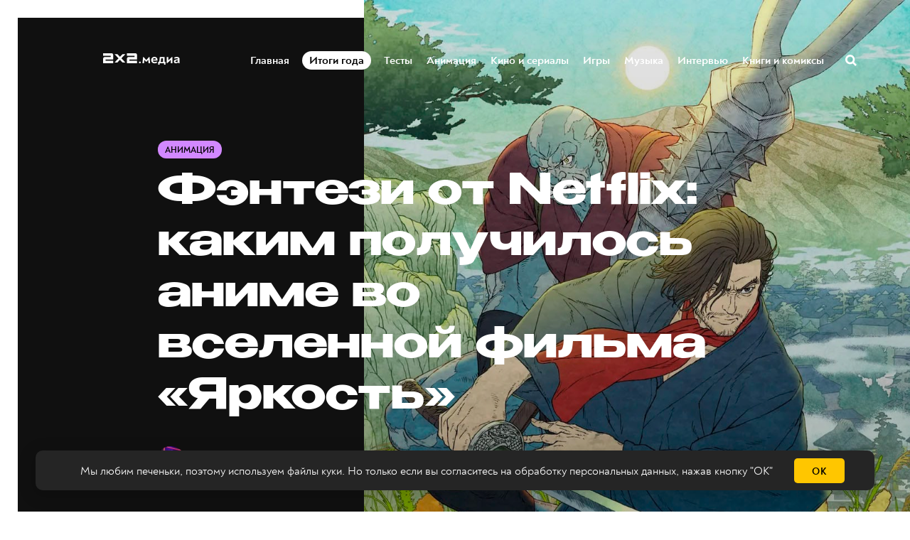

--- FILE ---
content_type: text/html; charset=utf-8
request_url: https://media.2x2tv.ru/bright-samurai-soul/
body_size: 29656
content:
<!DOCTYPE html>
<html lang="ru">
  <head>
        <!-- Yandex.Metrika counter --> <script type="text/javascript" > (function(m,e,t,r,i,k,a){m[i]=m[i]||function(){(m[i].a=m[i].a||[]).push(arguments)}; m[i].l=1*new Date();k=e.createElement(t),a=e.getElementsByTagName(t)[0],k.async=1,k.src=r,a.parentNode.insertBefore(k,a)}) (window, document, "script", "https://mc.yandex.ru/metrika/tag.js", "ym"); ym(5137078, "init", { clickmap:true, trackLinks:true, accurateTrackBounce:true, webvisor:true, trackHash:true }); window.yaCounter=5137078;</script> <noscript><div><img src="https://mc.yandex.ru/watch/5137078" style="position:absolute; left:-9999px;" alt="" /></div></noscript> <!-- /Yandex.Metrika counter -->
        <!-- Matomo Tag Manager -->
        <script>
          var matomoContainer = window.location.hostname === 'dev-media.2x2tv.ru' ? 'container_eu9VYVGJ_dev_a6b50717d47260b09785045b.js' : 'container_eu9VYVGJ.js';
          var _mtm = window._mtm = window._mtm || [];
          _mtm.push({'mtm.startTime': (new Date().getTime()), 'event': 'mtm.Start'});
          (function() {
            var d=document, g=d.createElement('script'), s=d.getElementsByTagName('script')[0];
            g.async=true; g.src='https://matomo.2x2tv.ru:443/js/' + matomoContainer; s.parentNode.insertBefore(g,s);
          })();
        </script>
        <!-- End Matomo Tag Manager -->
        <meta charset="utf-8">
        <meta http-equiv="X-UA-Compatible" content="IE=edge">
                <title>Фэнтези от Netflix: каким получилось аниме во вселенной фильма «Яркость» | Анимация на 2x2 | 2021</title>
            <meta name="description" content="История о двух полицейских в фэнтези-мире теперь стала приключением самурая и наёмника в Японии 19 века." />
        <meta name="HandheldFriendly" content="True">
        <meta name="viewport" content="width=device-width, initial-scale=1">
        <meta name="robots" content="index, follow, max-image-preview:large">
        <meta name="theme-color" content="#101010">
        <link rel="stylesheet" type="text/css" href="/assets/css/screen.css?v=215f90c589">
        <link rel="icon" href="/favicon.ico?v=260923" sizes="any">
<link rel="icon" href="/icon.svg?v=260923" type="image/svg+xml">
<link rel="apple-touch-icon" href="/apple-touch-icon.png?v=260923">
<link rel="manifest" href="/manifest.webmanifest">        <script>window.yaContextCb = window.yaContextCb || []</script>
<script src="https://yandex.ru/ads/system/context.js" async></script>
<script type="text/javascript" src="https://s3.wi-fi.ru/mtt/banners/libs/1.10.0/fullscreen.js"></script>        <meta property="og:locale" content="ru_RU" />
            <meta property="article:section" content="Анимация" />
        <meta property="article:author" content="Варков" />
        <meta name="yandex-verification" content="9bb7ebfaff98efb3" />
<meta name="google-site-verification" content="uzJZfQAP4flaWp-JAmROGJ6X33jwFyKWnFaJw7DitXs" />        <link rel="canonical" href="https://media.2x2tv.ru/bright-samurai-soul/" />
    <meta name="referrer" content="no-referrer-when-downgrade" />
    
    <meta property="og:site_name" content="2х2.медиа" />
    <meta property="og:type" content="article" />
    <meta property="og:title" content="Фэнтези от Netflix: каким получилось аниме во вселенной фильма «Яркость»" />
    <meta property="og:description" content="История о двух полицейских в фэнтези-мире теперь стала приключением самурая и наёмника в Японии 19 века." />
    <meta property="og:url" content="https://media.2x2tv.ru/bright-samurai-soul/" />
    <meta property="og:image" content="https://media.2x2tv.ru/content/images/2021/10/2x2-snippet_fb_tw__title-subtitle-------5.jpg" />
    <meta property="article:published_time" content="2021-10-14T09:24:39.000Z" />
    <meta property="article:modified_time" content="2021-10-14T09:24:39.000Z" />
    <meta property="article:tag" content="Анимация" />
    
    <meta property="article:publisher" content="https://www.facebook.com/2x2tv" />
    <meta name="twitter:card" content="summary_large_image" />
    <meta name="twitter:title" content="Фэнтези от Netflix: каким получилось аниме во вселенной фильма «Яркость»" />
    <meta name="twitter:description" content="История о двух полицейских в фэнтези-мире теперь стала приключением самурая и наёмника в Японии 19 века." />
    <meta name="twitter:url" content="https://media.2x2tv.ru/bright-samurai-soul/" />
    <meta name="twitter:image" content="https://media.2x2tv.ru/content/images/2021/10/2x2-snippet_fb_tw__title-subtitle-------4.jpg" />
    <meta name="twitter:label1" content="Written by" />
    <meta name="twitter:data1" content="Варков" />
    <meta name="twitter:label2" content="Filed under" />
    <meta name="twitter:data2" content="Анимация" />
    <meta name="twitter:site" content="@2x2tv_ru" />
    <meta name="twitter:creator" content="@d_varkov" />
    <meta property="og:image:width" content="1200" />
    <meta property="og:image:height" content="630" />
    
    <meta name="generator" content="Ghost 5.3" />
    <link rel="alternate" type="application/rss+xml" title="2х2.медиа" href="https://media.2x2tv.ru/rss/" />
    
    <script defer src="https://unpkg.com/@tryghost/sodo-search@~1.0.0/umd/sodo-search.min.js" data-sodo-search="https://media.2x2tv.ru/" data-version="1.0.0" data-key="bf6cd16b41b6b8497141beb10f" crossorigin="anonymous"></script>
    <script defer src="/public/cards.min.js?v=215f90c589"></script>
    <link rel="stylesheet" type="text/css" href="/public/cards.min.css?v=215f90c589">
    <style>
    .page-error-custom .section-blog-wrap {
        min-height: 100vh;
    }
    
    .gh-head-menu li a[href$="/tag/punk/"] {
		color: #ffc600;
	}
    
    .js-reframe iframe.interact-app-container, .js-reframe iframe[id^="madtest-widget-iframe"], .js-reframe iframe[id^="telegram-post-"] {position: relative!important}
</style>
<style>
    .ghost-flex {
    	display: flex;
        flex-wrap: nowrap;
        margin-bottom: 30px;
        margin-top: -20px;
    }
    
    .ghost-flex > div {
    	flex: 1;
    }
    
    .ghost-flex > div:first-of-type {
		margin-right: 15px;
    }
    
    .ghost-flex > div:last-of-type {
		margin-left: 15px;
    }
    
    @media (max-width: 767px) {
        .ghost-flex {
        	flex-direction: column;
		}
        
        .ghost-flex > div:first-of-type {
			margin-right: 0;
    	}
    
        .ghost-flex > div:last-of-type {
            margin-left: 0;
        }
    }
</style>


<style>
@charset "UTF-8";:root {--animate-duration: 1s;--animate-delay: 1s;--animate-repeat: 1;}.animate__animated {-webkit-animation-duration: 1s;animation-duration: 1s;-webkit-animation-duration: var(--animate-duration);animation-duration: var(--animate-duration);-webkit-animation-fill-mode: both;animation-fill-mode: both;}.animate__animated.animate__infinite {-webkit-animation-iteration-count: infinite;animation-iteration-count: infinite;}.animate__animated.animate__repeat-1 {-webkit-animation-iteration-count: 1;animation-iteration-count: 1;-webkit-animation-iteration-count: var(--animate-repeat);animation-iteration-count: var(--animate-repeat);}.animate__animated.animate__repeat-2 {-webkit-animation-iteration-count: 2;animation-iteration-count: 2;-webkit-animation-iteration-count: calc(var(--animate-repeat)*2);animation-iteration-count: calc(var(--animate-repeat)*2);}.animate__animated.animate__repeat-3 {-webkit-animation-iteration-count: 3;animation-iteration-count: 3;-webkit-animation-iteration-count: calc(var(--animate-repeat)*3);animation-iteration-count: calc(var(--animate-repeat)*3);}.animate__animated.animate__delay-1s {-webkit-animation-delay: 1s;animation-delay: 1s;-webkit-animation-delay: var(--animate-delay);animation-delay: var(--animate-delay);}.animate__animated.animate__delay-2s {-webkit-animation-delay: 2s;animation-delay: 2s;-webkit-animation-delay: calc(var(--animate-delay)*2);animation-delay: calc(var(--animate-delay)*2);}.animate__animated.animate__delay-3s {-webkit-animation-delay: 3s;animation-delay: 3s;-webkit-animation-delay: calc(var(--animate-delay)*3);animation-delay: calc(var(--animate-delay)*3);}.animate__animated.animate__delay-4s {-webkit-animation-delay: 4s;animation-delay: 4s;-webkit-animation-delay: calc(var(--animate-delay)*4);animation-delay: calc(var(--animate-delay)*4);}.animate__animated.animate__delay-5s {-webkit-animation-delay: 5s;animation-delay: 5s;-webkit-animation-delay: calc(var(--animate-delay)*5);animation-delay: calc(var(--animate-delay)*5);}.animate__animated.animate__faster {-webkit-animation-duration: .5s;animation-duration: .5s;-webkit-animation-duration: calc(var(--animate-duration)/2);animation-duration: calc(var(--animate-duration)/2);}.animate__animated.animate__fast {-webkit-animation-duration: .8s;animation-duration: .8s;-webkit-animation-duration: calc(var(--animate-duration)*0.8);animation-duration: calc(var(--animate-duration)*0.8);}.animate__animated.animate__slow {-webkit-animation-duration: 2s;animation-duration: 2s;-webkit-animation-duration: calc(var(--animate-duration)*2);animation-duration: calc(var(--animate-duration)*2);}.animate__animated.animate__slower {-webkit-animation-duration: 3s;animation-duration: 3s;-webkit-animation-duration: calc(var(--animate-duration)*3);animation-duration: calc(var(--animate-duration)*3);}@media (prefers-reduced-motion:reduce),print {.animate__animated {-webkit-animation-duration: 1ms!important;animation-duration: 1ms!important;-webkit-transition-duration: 1ms!important;transition-duration: 1ms!important;-webkit-animation-iteration-count: 1!important;animation-iteration-count: 1!important;}.animate__animated[class*=Out] {opacity: 0;}}@-webkit-keyframes pulse {0% {-webkit-transform: scaleX(1);transform: scaleX(1);}50% {-webkit-transform: scale3d(1.05,1.05,1.05);transform: scale3d(1.05,1.05,1.05);}to {-webkit-transform: scaleX(1);transform: scaleX(1);}}@keyframes pulse {0% {-webkit-transform: scaleX(1);transform: scaleX(1);}50% {-webkit-transform: scale3d(1.05,1.05,1.05);transform: scale3d(1.05,1.05,1.05);}to {-webkit-transform: scaleX(1);transform: scaleX(1);}}.animate__pulse {-webkit-animation-name: pulse;animation-name: pulse;-webkit-animation-timing-function: ease-in-out;animation-timing-function: ease-in-out;}.animate__shakeY {-webkit-animation-name: shakeY;animation-name: shakeY;}@-webkit-keyframes headShake {0% {-webkit-transform: translateX(0);transform: translateX(0);}6.5% {-webkit-transform: translateX(-6px) rotateY(-9deg);transform: translateX(-6px) rotateY(-9deg);}18.5% {-webkit-transform: translateX(5px) rotateY(7deg);transform: translateX(5px) rotateY(7deg);}31.5% {-webkit-transform: translateX(-3px) rotateY(-5deg);transform: translateX(-3px) rotateY(-5deg);}43.5% {-webkit-transform: translateX(2px) rotateY(3deg);transform: translateX(2px) rotateY(3deg);}50% {-webkit-transform: translateX(0);transform: translateX(0);}}@keyframes headShake {0% {-webkit-transform: translateX(0);transform: translateX(0);}6.5% {-webkit-transform: translateX(-6px) rotateY(-9deg);transform: translateX(-6px) rotateY(-9deg);}18.5% {-webkit-transform: translateX(5px) rotateY(7deg);transform: translateX(5px) rotateY(7deg);}31.5% {-webkit-transform: translateX(-3px) rotateY(-5deg);transform: translateX(-3px) rotateY(-5deg);}43.5% {-webkit-transform: translateX(2px) rotateY(3deg);transform: translateX(2px) rotateY(3deg);}50% {-webkit-transform: translateX(0);transform: translateX(0);}}.animate__headShake {-webkit-animation-timing-function: ease-in-out;animation-timing-function: ease-in-out;-webkit-animation-name: headShake;animation-name: headShake;}
</style>
<style>@-webkit-keyframes flash{0%,50%,to{opacity:1}25%,75%{opacity:0}}@keyframes flash{0%,50%,to{opacity:1}25%,75%{opacity:0}}.animate__flash{-webkit-animation-name:flash;animation-name:flash}</style>

<style>
.gh-head-menu li a[href$="/tag/itogi-goda/"] {
	display: block;
    will-change: transform;
    color: black;
    background-color: white;
    padding: 3px 10px !important;
    border-radius: 13px;
}
    
    @media (max-width: 1023px) {
		.gh-head-menu li a[href$="/tag/itogi-goda/"] {
border-radius: 15px;
        }
    }
</style>
<style>
.tag-svg {
	z-index: 1;
    }
</style><style>:root {--ghost-accent-color: #15171A;}</style>

  </head>
  <body class="post-template tag-animation">
        <!--AdFox START-->
<!--mttech-->
<!--Площадка: GPM_2x2tv.ru / media.2x2tv.ru / GPM_2x2tv.ru_Fullscreen+Layer+Extender-->
<!--Категория: <не задана>-->
<!--Тип баннера: D_Billboard-->
<div id="adfox_164214674437048092"></div>

<script>
    window.MTT.fullscreen({
        adfox: {
            ownerId: 277740, //
            params: {
                p1: 'csedj',
                p2: 'gdxc',
            },
        },
    }).run();

    async function code() {
        let promise = new Promise((resolve, reject) => {
            const elem = document.querySelector('.mtt-fullscreen');
            setTimeout(() => resolve((elem.getAttribute('style') !== 'visibility: hidden;') ? 13000 : 1000), 3000)
        });

        let result = await promise;
        function getCookie(name) {
            let matches = document.cookie.match(new RegExp(
                    "(?:^|; )" + name.replace(/([\.$?*|{}\(\)\[\]\\\/\+^])/g, '\\$1') + "=([^;]*)"
            ));

            return matches ? decodeURIComponent(matches[1]) : undefined;
        };

        let timer1 = setInterval(() => {
            if (document.querySelector('.mtt-fullscreen')) {
                let block = document.querySelector('.mtt-fullscreen');

                block.addEventListener('click', event => {
                    if (event.target === document.querySelector('.mtt-fullscreen-skip-btn') || event.target === document.querySelector('.mtt-fullscreen-skip-cross')) {
                        clearInterval(timer);

                        let timeToClick = getCookie('hideModal') ? 1000 : 3000;
                        setTimeout(function() {
                            window.yaContextCb.push(()=>{
                                Ya.adfoxCode.create({
                                    ownerId: 277740,
                                    containerId: 'adfox_164214674437048092',
                                    params: {
                                        p1: 'csekc',
                                        p2: 'gdyl'
                                    }
                                })
                            })
                        }, timeToClick);
                    }
                });

                clearInterval(timer1);
            }
        }, 500);

        let timeToResult = result + (getCookie('hideModal') ? 0 : 2000);

        let timer = setTimeout(function () {
            window.yaContextCb.push(()=>{
                Ya.adfoxCode.create({
                    ownerId: 277740,
                    containerId: 'adfox_164214674437048092',
                    params: {
                        p1: 'csekc',
                        p2: 'gdyl'
                    }
                })
            })
        }, timeToResult);
    }

    code();
</script>    <div class="blog-overlay">
      <div class="section-blog-wrap hash-adult hash-full hash-selection hash-slider">
        <div class="section-blog-content">
          
          <header id="gh-head" class="gh-head ">
    <nav class="gh-head-inner inner gh-container">

        <div class="gh-head-brand">
            <div class="is-logo">
                <a class="gh-head-logo" href="https://media.2x2tv.ru">
                        <img src="https://media.2x2tv.ru/content/images/2023/10/2x2-logo-1-99.svg" alt="2х2.медиа" />
                </a>
            </div>
            <a class="gh-burger" role="button">
                <div class="gh-burger-box">
                    <div class="gh-burger-inner"></div>
                </div>
            </a>
        </div>
        <div class="gh-head-menu">
                <li>
        <a href="https://media.2x2tv.ru/">Главная<span class="blog-nav-dot blog-detail-dot"></span></a>
    </li>
    <li>
        <a href="https://media.2x2tv.ru/tag/itogi-goda/">Итоги года<span class="blog-nav-dot blog-detail-dot"></span></a>
    </li>
    <li>
        <a href="https://media.2x2tv.ru/tag/tests/">Тесты<span class="blog-nav-dot blog-detail-dot"></span></a>
    </li>
    <li>
        <a href="https://media.2x2tv.ru/tag/animation/">Анимация<span class="blog-nav-dot blog-detail-dot"></span></a>
    </li>
    <li>
        <a href="https://media.2x2tv.ru/tag/movies/">Кино и сериалы<span class="blog-nav-dot blog-detail-dot"></span></a>
    </li>
    <li>
        <a href="https://media.2x2tv.ru/tag/games/">Игры<span class="blog-nav-dot blog-detail-dot"></span></a>
    </li>
    <li>
        <a href="https://media.2x2tv.ru/tag/music/">Музыка<span class="blog-nav-dot blog-detail-dot"></span></a>
    </li>
    <li>
        <a href="https://media.2x2tv.ru/tag/interview/">Интервью<span class="blog-nav-dot blog-detail-dot"></span></a>
    </li>
    <li>
        <a href="https://media.2x2tv.ru/tag/books/">Книги и комиксы<span class="blog-nav-dot blog-detail-dot"></span></a>
    </li>

            <li class="search-open"><a href="javascript:void(0)">Поиск</a><svg role="img" viewBox="0 0 24 24" xmlns="http://www.w3.org/2000/svg"><path d="M18.420346,15.5800244 L24,21.1596784 L21.1596784,24 L15.5800244,18.420346 C13.9925104,19.4717887 12.088789,20.0841064 10.0420532,20.0841064 C4.49598037,20.0841064 0,15.5881261 0,10.0420532 C0,4.49598037 4.49598037,0 10.0420532,0 C15.5881261,0 20.0841064,4.49598037 20.0841064,10.0420532 C20.0841064,12.088789 19.4717887,13.9925104 18.420346,15.5800244 Z M10.0420532,16.0672851 C13.3696969,16.0672851 16.0672851,13.3696969 16.0672851,10.0420532 C16.0672851,6.71440951 13.3696969,4.01682129 10.0420532,4.01682129 C6.71440951,4.01682129 4.01682129,6.71440951 4.01682129,10.0420532 C4.01682129,13.3696969 6.71440951,16.0672851 10.0420532,16.0672851 Z"/></svg></li>        </div>
        <div class="gh-head-actions">
            <div class="gh-social">
                <ul class="socials">
    <li class="socials__item">
        <a href="https://vk.com/2x2tv" title="Вконтакте" target="_blank" rel="nofollow">
            <img src="/assets/images/share/vk.svg?v=215f90c589" alt="Вконтакте">
        </a>
    </li>
    <li class="socials__item">
        <a href="https://ok.ru/2x2tv" title="Одноклассники" target="_blank" rel="nofollow">
            <img src="/assets/images/share/odnoklassniki.svg?v=215f90c589" alt="Одноклассники">
        </a>
    </li>
    <li class="socials__item">
        <a href="https://t.me/telekanal2x2" title="Телеканал 2х2" target="_blank" rel="nofollow">
            <img src="/assets/images/share/telegram.svg?v=215f90c589" alt="Telegram">
        </a>
    </li>
    <li class="socials__item">
        <a href="https://t.me/media2x2" title="2x2.медиа" target="_blank" rel="nofollow">
            <img src="/assets/images/share/telegram.svg?v=215f90c589" alt="Telegram">
        </a>
    </li>
    <li class="socials__item hidden">
        <a href="https://discord.com/invite/4Tp3QbG" title="Discord" target="_blank" rel="nofollow">
            <img src="/assets/images/share/discord.svg?v=215f90c589" alt="Discord">
        </a>
    </li>
    <li class="socials__item hidden">
        <a href="https://rutube.ru/feeds/2x2/" title="Rutube" target="_blank" rel="nofollow">
            <img src="/assets/images/share/rutube.svg?v=215f90c589" alt="Rutube">
        </a>
    </li>
    <li class="socials__item hidden">
        <a href="https://2x2tv.ru/~ufTOf" title="Телеканал 2х2" target="_blank" rel="nofollow">
            <img src="/assets/images/share/dzen.svg?v=215f90c589" alt="Телеканал 2х2">
        </a>
    </li>
    <li class="socials__item hidden">
        <a href="https://2x2tv.ru/~F2J7b" title="2х2.медиа" target="_blank" rel="nofollow">
            <img src="/assets/images/share/dzen.svg?v=215f90c589" alt="2х2.медиа">
        </a>
    </li>
    <li class="socials__item hidden">
        <a href="https://yappy.media/profile/041e8a660ba54c2e96098bae6395e1ff" title="Телеканал 2х2" target="_blank" rel="nofollow">
            <img src="/assets/images/share/yappy.svg?v=215f90c589" alt="Телеканал 2х2">
        </a>
    </li>
    <li class="socials__item hidden">
        <a href="https://yappy.media/profile/2beaaa9c7af44723986253f174a16f93" title="Новости" target="_blank" rel="nofollow">
            <img src="/assets/images/share/yappy.svg?v=215f90c589" alt="Новости">
        </a>
    </li>
</ul>            </div>
        </div>
    </nav>
</header>

<script>
    const burger = document.querySelector('.gh-burger'),
            bodyEl = document.querySelector('body');

    burger && burger.addEventListener('click', function () {
        bodyEl.classList.toggle('gh-head-open');
    });
</script>
          <article class="section-post animation-post current-post" data-url=/bright-samurai-soul/ data-title="Фэнтези от Netflix: каким получилось аниме во вселенной фильма «Яркость» | Анимация на 2x2 | 2021">
	<div class="section-post-title">
        <div class="post-title-image blog-image">
            <img src="/assets/images/age.svg?v=215f90c589" class="age-icon" alt="18+">
            <img class="resize-image" decoding="async" loading="lazy"
                 title="История о двух полицейских в фэнтези-мире теперь стала приключением самурая и наёмника в Японии 19 века.
 - 2х2,  14.10.2021" alt="Фэнтези от Netflix: каким получилось аниме во вселенной фильма «Яркость»"
                 srcset="/content/images/size/h550/2021/10/7676.jpg 640w, /content/images/size/w1440h1080/2021/10/7676.jpg 1280w, /content/images/size/w1440h1440/2021/10/7676.jpg 1920w"
                 src="/content/images/size/w1440h1440/2021/10/7676.jpg"/>
        </div>
		<div class="post-title-wrap blog-flex">
			<div class="post-title-content">
				<div class="blog-tags-wrap">
					<a class="blog-tags blog-tag blog-detail-bg label animation" href="/tag/animation/">Анимация</a>
				</div>
				<h1>Фэнтези от Netflix: каким получилось аниме во вселенной фильма «Яркость»</h1>
				<div class="blog-meta blog-flex">
					<a href="/author/varkov/" class="blog-profile-image" style="background-image: url(/content/images/size/w100h100/2025/03/IMG_4273.PNG)"></a>
					<div class="meta-author-wrap">
                                    <a href="/author/varkov/">Варков</a>
						<time datetime="2021-10-14">— 4 года назад</time>
					</div>
				</div>
                <ul class="post-sharing">
    <li class="post-sharing__item">
        <a href="https://vk.com/share.php?url=https://media.2x2tv.ru/bright-samurai-soul/&title=%D0%A4%D1%8D%D0%BD%D1%82%D0%B5%D0%B7%D0%B8%20%D0%BE%D1%82%20Netflix%3A%20%D0%BA%D0%B0%D0%BA%D0%B8%D0%BC%20%D0%BF%D0%BE%D0%BB%D1%83%D1%87%D0%B8%D0%BB%D0%BE%D1%81%D1%8C%20%D0%B0%D0%BD%D0%B8%D0%BC%D0%B5%20%D0%B2%D0%BE%20%D0%B2%D1%81%D0%B5%D0%BB%D0%B5%D0%BD%D0%BD%D0%BE%D0%B9%20%D1%84%D0%B8%D0%BB%D1%8C%D0%BC%D0%B0%20%C2%AB%D0%AF%D1%80%D0%BA%D0%BE%D1%81%D1%82%D1%8C%C2%BB" rel="nofollow"
        onclick="window.open(this.href, 'vkontakte-share','width=580,height=296');return false;">
            <img src="/assets/images/share/vk.svg?v=215f90c589" alt="Вконтакте">
        </a>
    </li>
    <li class="post-sharing__item">
        <a href="https://t.me/share/url?url=https://media.2x2tv.ru/bright-samurai-soul/&text=%D0%A4%D1%8D%D0%BD%D1%82%D0%B5%D0%B7%D0%B8%20%D0%BE%D1%82%20Netflix%3A%20%D0%BA%D0%B0%D0%BA%D0%B8%D0%BC%20%D0%BF%D0%BE%D0%BB%D1%83%D1%87%D0%B8%D0%BB%D0%BE%D1%81%D1%8C%20%D0%B0%D0%BD%D0%B8%D0%BC%D0%B5%20%D0%B2%D0%BE%20%D0%B2%D1%81%D0%B5%D0%BB%D0%B5%D0%BD%D0%BD%D0%BE%D0%B9%20%D1%84%D0%B8%D0%BB%D1%8C%D0%BC%D0%B0%20%C2%AB%D0%AF%D1%80%D0%BA%D0%BE%D1%81%D1%82%D1%8C%C2%BB" rel="nofollow"
        onclick="window.open(this.href, 'telegram-share','width=600,height=450');return false;">
            <img src="/assets/images/share/telegram.svg?v=215f90c589" alt="Telegram">
        </a>
    </li>
    <li class="post-sharing__item">
        <a href="https://connect.ok.ru/offer?url=https://media.2x2tv.ru/bright-samurai-soul/&title=%D0%A4%D1%8D%D0%BD%D1%82%D0%B5%D0%B7%D0%B8%20%D0%BE%D1%82%20Netflix%3A%20%D0%BA%D0%B0%D0%BA%D0%B8%D0%BC%20%D0%BF%D0%BE%D0%BB%D1%83%D1%87%D0%B8%D0%BB%D0%BE%D1%81%D1%8C%20%D0%B0%D0%BD%D0%B8%D0%BC%D0%B5%20%D0%B2%D0%BE%20%D0%B2%D1%81%D0%B5%D0%BB%D0%B5%D0%BD%D0%BD%D0%BE%D0%B9%20%D1%84%D0%B8%D0%BB%D1%8C%D0%BC%D0%B0%20%C2%AB%D0%AF%D1%80%D0%BA%D0%BE%D1%81%D1%82%D1%8C%C2%BB" rel="nofollow"
        onclick="window.open(this.href, 'odnoklassnik-share','width=580,height=296');return false;">
            <img src="/assets/images/share/odnoklassniki.svg?v=215f90c589" alt="Одноклассники">
        </a>
    </li>
</ul>			</div>
		</div>
	</div>
	<div class="section-post-content blog-detail-post blog-detail-hover">
		<div class="post-wrapper-js" data-reading="4">
            <p>В 2017 году на Netflix вышел фильм «Яркость» (Bright). Классическое кино о двух полицейских-напарниках, но в нестандартном сеттинге. В этом мире в современном мегаполисе уживались люди, орки, эльфы и другие фэнтезийные существа. А главную роль исполнил Уилл Смит. Несмотря на причудливый мир, у фильма было много проблем, и критики его <a href="https://www.rottentomatoes.com/m/bright">не оценили</a>. А вот фанатам картина понравилась, и Netflix обещал, что ещё вернётся ко вселенной Bright. И не соврал — спустя четыре года вышло аниме Bright: Samurai Soul.</p><figure class="kg-card kg-embed-card"><iframe width="200" height="113" src="https://www.youtube.com/embed/CthU2bsh6Fs?feature=oembed" frameborder="0" allow="accelerometer; autoplay; clipboard-write; encrypted-media; gyroscope; picture-in-picture" allowfullscreen></iframe></figure><p>За разработку аниме отвечала студия Arect. В команде: сценарист «Ковбоя Бибопа» Мичико Йокоте, дизайнер персонажей, работавший над <a href="https://2x2tv.ru/miyazaki-world/">«Унесённых призраками»</a>, Ацуси Ямагата и режиссёр <a href="https://en.wikipedia.org/wiki/Words_Bubble_Up_Like_Soda_Pop">Words Bubble Up Like Soda Pop</a> Кёхэи Исигуро.</p><p>Первое, что бросается в глаза, — иная эпоха. Если фильм Дэвида Эйра рассказывал о современности и цеплял как раз переложением актуальных стереотипов и расовых проблем на фэнтези-тематику, то аниме, действие которого происходит в 1868 году, использует тот же ход (рас, кстати, добавилось больше — гоблины, дворфы, кентавры). Мы видим японское общество в период Реставрации Мэйдзи, серьёзного экономического и индустриального роста, который навсегда изменил страну. В это переходное время магия уже начинает превращаться в миф, которым она стала во время действия фильма. Но на заре 20 века она ещё представляет серьёзную угрозу и ради неё люди (и не только) способны вести войны.</p><p>Действие крутится вокруг необычной троицы — человека-ронина Изо, орка-наёмника Рэйдена и юной эльфийки Сони. Мужчины сопровождают девочку в земли эльфов, потому что она может быть Яркой, то есть способной управлять магией. В мире Bright таких людей очень мало, и большинство Ярких среди эльфов. Изо и Рэйден хотят спасти девушку от фанатиков, рассчитывающих с помощью её силы открыть портал и призвать в мир Тёмного повелителя из заточения. Сотни лет назад его заточили в другом мире, и теперь клан «Инферни» хочет освободить древнее зло.</p><figure class="kg-card kg-image-card kg-width-wide kg-card-hascaption"><img src="https://media.2x2tv.ru/content/images/2021/10/1055719-s027s027c011compositeh03047fr-1280.jpg" class="kg-image" alt loading="lazy" width="1280" height="720" srcset="https://media.2x2tv.ru/content/images/size/w600/2021/10/1055719-s027s027c011compositeh03047fr-1280.jpg 600w, https://media.2x2tv.ru/content/images/size/w1000/2021/10/1055719-s027s027c011compositeh03047fr-1280.jpg 1000w, https://media.2x2tv.ru/content/images/2021/10/1055719-s027s027c011compositeh03047fr-1280.jpg 1280w" sizes="(min-width: 1200px) 1200px"><figcaption>Кадр из аниме / Arect и Netflix</figcaption></figure><p>Звучит хорошо, не так ли? Вот только Bright: Samurai Soul унаследовал от оригинального фильма все его проблемы. Это максимально неспешное аниме с массой флешбэков и медленных переходов от сцены к сцене. Фанаты «Яркости» будут довольны, её критики повторно получат то, что им не понравилось в 2017-м. Ключевое трио повторяет схему оригинала — силач-орк, полный сострадания к другим расам человек, и эльфийка, лишь начинающая жить. В картине Дэвида Эйра было практически то же самое — полицейские-напарники постарались сделать невозможное, чтобы защитить девушку. Режиссёр Кёхэи Исигуро добавляет в эту формулу новую тему, и она становится ключевой в аниме, — верность.</p><p>Изо пообещал защитить девушку, он верен ей и готов пожертвовать собой ради неё. Он ощущает, что медленно умирает изнутри, и эта цель даёт ему снова почувствовать себя живым. Рэйден пообещал, что больше не будет просто бугаем и изменится, поэтому изо всех сил цепляется за возможность сделать что-то хорошее. Он верен себе — он хочет свободной жизни. Так и Соня — она едва знакома со своими спутниками, но вынуждена поверить им, только так она сможет почувствовать себя в безопасности. Ведь для её преследователей она не личность, а лишь инструмент.</p><figure class="kg-card kg-image-card kg-width-wide kg-card-hascaption"><img src="https://media.2x2tv.ru/content/images/2021/10/s053_s053c015_composite_h02_034fr-1280_0.jpg" class="kg-image" alt loading="lazy" width="1280" height="720" srcset="https://media.2x2tv.ru/content/images/size/w600/2021/10/s053_s053c015_composite_h02_034fr-1280_0.jpg 600w, https://media.2x2tv.ru/content/images/size/w1000/2021/10/s053_s053c015_composite_h02_034fr-1280_0.jpg 1000w, https://media.2x2tv.ru/content/images/2021/10/s053_s053c015_composite_h02_034fr-1280_0.jpg 1280w" sizes="(min-width: 1200px) 1200px"><figcaption>Кадр из аниме / Arect и Netflix</figcaption></figure><p>Главное достижение Bright: Samurai Soul — 3D-анимация, стилизованная под японскую печать по дереву. Она наиболее ярко раскрывается в экшен-сценах. Их, кстати, записывали с помощью технологии захвата движений актёров. Исигуро показывает экшен с камерами на 360 градусов, благодаря чему можно рассмотреть все стили боя персонажей в иной динамике. Заменив огнестрельное оружие холодным, режиссёр хотел сохранить симбиоз японской аниме-стилистики и современное прочтение экшена, которое в том числе частично пришло из фильма Дэвида Эйра.</p><p>Исигуро впервые попробовал себя в 3D-анимации как раз в Bright: Samurai Soul. В интервью Polygon он <a href="https://www.polygon.com/22704222/bright-samurai-soul-director-interview">признавался</a>, что хотел поработать с тенями и светом в таком стиле анимации, чтобы в том числе изображать движения героев во время экшен-сцен силуэтами или контурами. И ему это удалось! Экшен и правда выглядит любопытно и насыщенно. Его особенность также в том, что никто из персонажей не ощущается классическим для аниме бессмертным героем — во время сцен боя персонажи регулярно получают увечья, а Изо, например, постоянно вспоминает о тех, что были им получены в прошлом. Таким образом тема травмы и ощущения своей смертности тянется с персонажами через весь фильм — через каждый бой, который может стать последним.</p><p>По тональности мир Bright более меланхоличный, чем другие фэнтези-вселенные. Магия постепенно покидает этот мир, и вместе с ней будто бы уходит жизнь. Это напоминает, как быстро меняется человек, когда из глубинки переезжает жить в большой город: его невероятный темп сбивает с ног и заставляет следовать за собой, и на небольшие чудеса и красоты совсем не остаётся времени. Эту линию Исигуро тоже передаёт через контраст между лесами Японии и городами, которые уже настолько погрузились в индустриализм, что не обращают внимания даже на необычный дуэт человека и орка.</p><figure class="kg-card kg-image-card kg-width-wide kg-card-hascaption"><img src="https://media.2x2tv.ru/content/images/2021/10/1055719-s060s060c003compositeh02026fr-1280.jpg" class="kg-image" alt loading="lazy" width="1280" height="720" srcset="https://media.2x2tv.ru/content/images/size/w600/2021/10/1055719-s060s060c003compositeh02026fr-1280.jpg 600w, https://media.2x2tv.ru/content/images/size/w1000/2021/10/1055719-s060s060c003compositeh02026fr-1280.jpg 1000w, https://media.2x2tv.ru/content/images/2021/10/1055719-s060s060c003compositeh02026fr-1280.jpg 1280w" sizes="(min-width: 1200px) 1200px"><figcaption>Кадр из аниме / Arect и Netflix</figcaption></figure><p>Ещё любопытно — японская математическая рок-группа LITE записала саундтрек для аниме, и он местами сильно выбивает из ощущения эпохи. Всё благодаря электронным элементам в музыке группы, которая по задумке авторов должна была провести зрителю параллель с фильмом 2017 года, но на практике скорее вызывает недоумение. Кажется, если бы музыку тоже стилизовали под эпоху, это лучше бы работало на погружение.</p><p>У фильма 2017 года всё ещё <a href="https://screenrant.com/bright-2-movie-script-update-netflix-development/">планируется</a> полноценный сиквел. Но неизвестно ни когда он будет, ни вернётся ли к своим ролям кто-то из оригинального каста. И, честно говоря, после Bright: Samurai Soul хотелось бы ещё одного погружения в этот мир, но снова в иной эпохе. Посмотреть, например, как фэнтезийные расы сражаются на полях Второй мировой или французскую революцию глазами орков и эльфов, живущих среди людей. Словом, сеттинг позволяет показывать знакомые по другим произведениям события, но с поправкой на мир, в котором чудеса всё ещё возможны. Осталось лишь найти, как вписать их в историю.</p>
        </div>

            <section id="author" class="author-wrap author section  with-avatar">
        <div class="avatar">
                <a href="/author/varkov/" class="translate-effect thumb"><span class="fullimage cover" style="background-image: url( /content/images/size/w160h160/2025/03/IMG_4273.PNG );"></span></a>
        </div>
        <div class="info">
            <div class="name__wrapper">
                <div class="title author-name gradient-effect" data-nosnippet><a href="/author/varkov/">Варков</a></div>
                    <p data-nosnippet>Проработал несколько лет в магазине комиксов. Писал о книжках с картинками, пока продавал их. Создал раздел комиксов на «Канобу» и спецвыпуск «Мира Фантастики». Развивал 2х2.медиа.
</p>
            </div>
        </div>
    </section>
                <div class="more">
            <div class="more__title" data-nosnippet>Читайте ещё</div>
            <div class="tabs">
                <div class="tabs__buttons js-tabs-buttons">
                    <div class="tabs__button active" data-nosnippet>Рекомендуем</div>
                    <div class="tabs__button" data-nosnippet>Популярное</div>
                </div>

                <div class="tabs__containers js-tabs-containers">
                    <div class="tabs__container active">
                        <div class="quotiq">
                            <script data-qtq-id="pWTEkavMOPbO" data-qtq-partner="2x2" src="https://quotiq.ru/widgets/widget.2x2.js" async ></script>
                        </div>
                    </div>
                    <div class="tabs__container">
                        <div class="more-block">
                            <ul class="more-block__list">
                                    <li class="more-block__item" data-id="6953b9a1a60be202631f4abd" data-time="3 дня назад">
                                        <a href="/fantastic-mr-fox-reanimated/" class="more-block__img-wrapper"><div class="more-block__pic lazyload" data-src="/content/images/size/w360h360/2025/12/foxcollabcoveeer.jpg"></div></a>
                                        <div class="more-block__wrapper">
                                            <div class="more-block__links">
                                                    <div class="more-block__tags label animation" data-nosnippet>
                                                        <a href="/tag/animation/">Анимация</a>
                                                    </div>
                                            </div>
                                            <div class="more-block__title" data-nosnippet>
                                                <a href="/fantastic-mr-fox-reanimated/">Анимация дня. Бесподобный мистер мульт-коллаб</a>
                                            </div>
                                                <div class="more-block__author" data-nosnippet>
                                                        <a href="/author/siemion/"><div style="background-image: url(/content/images/size/w60h60/2022/12/---------9.jpg)" class="more-block__author-img"></div></a>
                                                    <a href="/author/siemion/">Семён Трясин</a>
                                                </div>
                                        </div>
                                    </li>
                                    <li class="more-block__item" data-id="695290f6a60be202631f475f" data-time="3 дня назад">
                                        <a href="/fionna-and-cake-2-season/" class="more-block__img-wrapper"><div class="more-block__pic lazyload" data-src="/content/images/size/w360h360/2025/12/fionnacakeeeeee2coveeeeeeeeeer.jpg"></div></a>
                                        <div class="more-block__wrapper">
                                            <div class="more-block__links">
                                                    <div class="more-block__tags label animation" data-nosnippet>
                                                        <a href="/tag/animation/">Анимация</a>
                                                    </div>
                                            </div>
                                            <div class="more-block__title" data-nosnippet>
                                                <a href="/fionna-and-cake-2-season/">«Фиона и Кейк», 2 сезон: много времени на любовные разборки, но не на приключения</a>
                                            </div>
                                                <div class="more-block__author" data-nosnippet>
                                                        <a href="/author/siemion/"><div style="background-image: url(/content/images/size/w60h60/2022/12/---------9.jpg)" class="more-block__author-img"></div></a>
                                                    <a href="/author/siemion/">Семён Трясин</a>
                                                </div>
                                        </div>
                                    </li>
                                    <li class="more-block__item" data-id="69525dd1a60be202631f471c" data-time="4 дня назад">
                                        <a href="/smiling-friends-reanimated/" class="more-block__img-wrapper"><div class="more-block__pic lazyload" data-src="/content/images/size/w360h360/2025/12/smilingcollabcoveeer.jpg"></div></a>
                                        <div class="more-block__wrapper">
                                            <div class="more-block__links">
                                                    <div class="more-block__tags label animation" data-nosnippet>
                                                        <a href="/tag/animation/">Анимация</a>
                                                    </div>
                                            </div>
                                            <div class="more-block__title" data-nosnippet>
                                                <a href="/smiling-friends-reanimated/">Анимация дня. Коллаба по Smiling Friends</a>
                                            </div>
                                                <div class="more-block__author" data-nosnippet>
                                                        <a href="/author/siemion/"><div style="background-image: url(/content/images/size/w60h60/2022/12/---------9.jpg)" class="more-block__author-img"></div></a>
                                                    <a href="/author/siemion/">Семён Трясин</a>
                                                </div>
                                        </div>
                                    </li>
                                    <li class="more-block__item" data-id="694d5aea28f65f0260bd7c7f" data-time="6 дней назад">
                                        <a href="/the-mighty-nein-review/" class="more-block__img-wrapper"><div class="more-block__pic lazyload" data-src="/content/images/size/w360h360/2025/12/mightyneincoveeeer.jpg"></div></a>
                                        <div class="more-block__wrapper">
                                            <div class="more-block__links">
                                                    <div class="more-block__tags label animation" data-nosnippet>
                                                        <a href="/tag/animation/">Анимация</a>
                                                    </div>
                                            </div>
                                            <div class="more-block__title" data-nosnippet>
                                                <a href="/the-mighty-nein-review/">«Могучая девятка»: второй шанс для хейтеров «Легенды о Vox Machina» с привкусом банального фэнтези</a>
                                            </div>
                                                <div class="more-block__author" data-nosnippet>
                                                        <a href="/author/siemion/"><div style="background-image: url(/content/images/size/w60h60/2022/12/---------9.jpg)" class="more-block__author-img"></div></a>
                                                    <a href="/author/siemion/">Семён Трясин</a>
                                                </div>
                                        </div>
                                    </li>
                                    <li class="more-block__item" data-id="694d45fb28f65f0260bd761f" data-time="7 дней назад">
                                        <a href="/anime-2026/" class="more-block__img-wrapper"><div class="more-block__pic lazyload" data-src="/content/images/size/w360h360/2025/12/df-c.jpg"></div></a>
                                        <div class="more-block__wrapper">
                                            <div class="more-block__links">
                                                    <div class="more-block__tags label animation" data-nosnippet>
                                                        <a href="/tag/animation/">Анимация</a>
                                                    </div>
                                            </div>
                                            <div class="more-block__title" data-nosnippet>
                                                <a href="/anime-2026/">Самые ожидаемые аниме 2026 года</a>
                                            </div>
                                                <div class="more-block__author" data-nosnippet>
                                                        <a href="/author/evgeny_bel/"><div style="background-image: url(/content/images/size/w60h60/2024/03/IMG_8319.jpeg)" class="more-block__author-img"></div></a>
                                                    <a href="/author/evgeny_bel/">Евгений Белоусов</a>
                                                </div>
                                        </div>
                                    </li>
                                    <li class="more-block__item" data-id="694963fc28f65f0260bd61dc" data-time="10 дней назад">
                                        <a href="/the-elephant-and-short-cartoons/" class="more-block__img-wrapper"><div class="more-block__pic lazyload" data-src="/content/images/size/w360h360/2025/12/animatsyelcoveeeer.jpg"></div></a>
                                        <div class="more-block__wrapper">
                                            <div class="more-block__links">
                                                    <div class="more-block__tags label animation" data-nosnippet>
                                                        <a href="/tag/animation/">Анимация</a>
                                                    </div>
                                            </div>
                                            <div class="more-block__title" data-nosnippet>
                                                <a href="/the-elephant-and-short-cartoons/">Анимация дня. The Elephant, PUNCH PUNCH FOREVER и пересказ «Зверополиса 2»</a>
                                            </div>
                                                <div class="more-block__author" data-nosnippet>
                                                        <a href="/author/siemion/"><div style="background-image: url(/content/images/size/w60h60/2022/12/---------9.jpg)" class="more-block__author-img"></div></a>
                                                    <a href="/author/siemion/">Семён Трясин</a>
                                                </div>
                                        </div>
                                    </li>
                                    <li class="more-block__item" data-id="69440a8828f65f0260bd5386" data-time="11 дней назад">
                                        <a href="/cartoons-2026/" class="more-block__img-wrapper"><div class="more-block__pic lazyload" data-src="/content/images/size/w360h360/2025/12/maxresdefault--1--photoaidcom-darken-photoaidcom-darken-2.jpg"></div></a>
                                        <div class="more-block__wrapper">
                                            <div class="more-block__links">
                                                    <div class="more-block__tags label animation" data-nosnippet>
                                                        <a href="/tag/animation/">Анимация</a>
                                                    </div>
                                            </div>
                                            <div class="more-block__title" data-nosnippet>
                                                <a href="/cartoons-2026/">Самые ожидаемые мультфильмы и анимационные шоу 2026 года</a>
                                            </div>
                                                <div class="more-block__author" data-nosnippet>
                                                        <a href="/author/siemion/"><div style="background-image: url(/content/images/size/w60h60/2022/12/---------9.jpg)" class="more-block__author-img"></div></a>
                                                    <a href="/author/siemion/">Семён Трясин</a>
                                                </div>
                                        </div>
                                    </li>
                                    <li class="more-block__item" data-id="6945371328f65f0260bd54e3" data-time="13 дней назад">
                                        <a href="/top-5-anime-masterpieces/" class="more-block__img-wrapper"><div class="more-block__pic lazyload" data-src="/content/images/size/w360h360/2025/12/12--.jpg"></div></a>
                                        <div class="more-block__wrapper">
                                            <div class="more-block__links">
                                                    <div class="more-block__tags label animation" data-nosnippet>
                                                        <a href="/tag/animation/">Анимация</a>
                                                    </div>
                                            </div>
                                            <div class="more-block__title" data-nosnippet>
                                                <a href="/top-5-anime-masterpieces/">Топ-5 аниме-шедевров от Екатерины Соболь, автора книги «Пиши как Миядзаки»</a>
                                            </div>
                                                <div class="more-block__author" data-nosnippet>
                                                        <a href="/author/riedaktsiia/"><div style="background-image: url(/content/images/size/w60h60/2023/10/252.jpg)" class="more-block__author-img"></div></a>
                                                    <a href="/author/riedaktsiia/">Редакция</a>
                                                </div>
                                        </div>
                                    </li>
                                    <li class="more-block__item" data-id="6944035728f65f0260bd5181" data-time="14 дней назад">
                                        <a href="/okami-kodomo-no-ame-to-yuki-revirew/" class="more-block__img-wrapper"><div class="more-block__pic lazyload" data-src="/content/images/size/w360h360/2025/12/WCSGG0035.jpg"></div></a>
                                        <div class="more-block__wrapper">
                                            <div class="more-block__links">
                                                    <div class="more-block__tags label animation" data-nosnippet>
                                                        <a href="/tag/animation/">Анимация</a>
                                                    </div>
                                            </div>
                                            <div class="more-block__title" data-nosnippet>
                                                <a href="/okami-kodomo-no-ame-to-yuki-revirew/">«Волчьи дети Амэ и Юки»: одно из самых трогательных аниме Мамору Хосоды</a>
                                            </div>
                                                <div class="more-block__author" data-nosnippet>
                                                        <a href="/author/dai4ik/"><div style="background-image: url(/content/images/size/w60h60/2020/12/IMG_8466_cenz.jpg)" class="more-block__author-img"></div></a>
                                                    <a href="/author/dai4ik/">Юлия Андрианова</a>
                                                </div>
                                        </div>
                                    </li>
                                    <li class="more-block__item" data-id="694160ab28f65f0260bd44f4" data-time="16 дней назад">
                                        <a href="/boku-no-hero-academia-final/" class="more-block__img-wrapper"><div class="more-block__pic lazyload" data-src="/content/images/size/w360h360/2025/12/jyj-photoaidcom-darken--1-.jpg"></div></a>
                                        <div class="more-block__wrapper">
                                            <div class="more-block__links">
                                                    <div class="more-block__tags label animation" data-nosnippet>
                                                        <a href="/tag/animation/">Анимация</a>
                                                    </div>
                                            </div>
                                            <div class="more-block__title" data-nosnippet>
                                                <a href="/boku-no-hero-academia-final/">«Моя геройская академия: Финал» — выпускной, чтобы вы заплакали</a>
                                            </div>
                                                <div class="more-block__author" data-nosnippet>
                                                        <a href="/author/evgeny_bel/"><div style="background-image: url(/content/images/size/w60h60/2024/03/IMG_8319.jpeg)" class="more-block__author-img"></div></a>
                                                    <a href="/author/evgeny_bel/">Евгений Белоусов</a>
                                                </div>
                                        </div>
                                    </li>
                            </ul>
                        </div>
                    </div>
                </div>
            </div>
</div>	</div>
</article>
        <ul id="infinity" style="display: none">
                <li data-id="61680a17f988e7744a34c4a3" data-time="4 года назад"></li>
                <li data-id="6167e7f2f988e7744a34c3d8" data-time="4 года назад"></li>
                <li data-id="61670f79f988e7744a34c3a0" data-time="4 года назад"></li>
                <li data-id="61670534f988e7744a34c387" data-time="4 года назад"></li>
                <li data-id="6166eecdf988e7744a34c35b" data-time="4 года назад"></li>
                <li data-id="6166e5c0f988e7744a34c30d" data-time="4 года назад"></li>
                <li data-id="6166bf3e5c7e3c2412093003" data-time="4 года назад"></li>
                <li data-id="616678ac5c7e3c2412092f83" data-time="4 года назад"></li>
                <li data-id="61668a935c7e3c2412092faf" data-time="4 года назад"></li>
                <li data-id="6165e1f65c7e3c2412092f6a" data-time="4 года назад"></li>
        </ul>
        <ul id="infinity-current" style="display: none">
                <li data-id="616678ac5c7e3c2412092f83" data-time="4 года назад"></li>
                <li data-id="62617265892ed37f6102b6be" data-time="4 года назад"></li>
                <li data-id="616567ec5c7e3c2412092ee0" data-time="4 года назад"></li>
                <li data-id="61653cd45c7e3c2412092e05" data-time="4 года назад"></li>
                <li data-id="62692c8f892ed37f6102c9ac" data-time="4 года назад"></li>
                <li data-id="61643d1a5c7e3c2412092ce1" data-time="4 года назад"></li>
                <li data-id="62597e4e892ed37f6102a1a9" data-time="4 года назад"></li>
                <li data-id="6275413e892ed37f6102ea47" data-time="4 года назад"></li>
                <li data-id="62792040892ed37f6102f2ab" data-time="4 года назад"></li>
                <li data-id="616421af5c7e3c2412092c20" data-time="4 года назад"></li>
        </ul>
<template id="post_template">
    <article class="section-post once">
        <div class="section-post-title">
            <div class="post-title-image blog-image"></div>
            <div class="post-title-wrap blog-flex">
                <div class="post-title-content">
                    <div class="blog-tags-wrap"></div>
                    <h1></h1>
                    <div class="blog-meta blog-flex">
                        <div class="meta-author-wrap"></div>
                    </div>
                    <ul class="post-sharing">
                        <li class="post-sharing__item">
                            <a href="https://vk.com/share.php?url=https://media.2x2tv.ru/bright-samurai-soul/&title=%D0%A4%D1%8D%D0%BD%D1%82%D0%B5%D0%B7%D0%B8%20%D0%BE%D1%82%20Netflix%3A%20%D0%BA%D0%B0%D0%BA%D0%B8%D0%BC%20%D0%BF%D0%BE%D0%BB%D1%83%D1%87%D0%B8%D0%BB%D0%BE%D1%81%D1%8C%20%D0%B0%D0%BD%D0%B8%D0%BC%D0%B5%20%D0%B2%D0%BE%20%D0%B2%D1%81%D0%B5%D0%BB%D0%B5%D0%BD%D0%BD%D0%BE%D0%B9%20%D1%84%D0%B8%D0%BB%D1%8C%D0%BC%D0%B0%20%C2%AB%D0%AF%D1%80%D0%BA%D0%BE%D1%81%D1%82%D1%8C%C2%BB" class="vk" rel="nofollow"
                            onclick="window.open(this.href, 'vkontakte-share','width=580,height=296');return false;">
                            <img src="/assets/images/share/vk.svg?v=215f90c589" alt="Вконтакте">
                            </a>
                        </li>
                        <li class="post-sharing__item">
                            <a href="https://t.me/share/url?url=https://media.2x2tv.ru/bright-samurai-soul/&text=%D0%A4%D1%8D%D0%BD%D1%82%D0%B5%D0%B7%D0%B8%20%D0%BE%D1%82%20Netflix%3A%20%D0%BA%D0%B0%D0%BA%D0%B8%D0%BC%20%D0%BF%D0%BE%D0%BB%D1%83%D1%87%D0%B8%D0%BB%D0%BE%D1%81%D1%8C%20%D0%B0%D0%BD%D0%B8%D0%BC%D0%B5%20%D0%B2%D0%BE%20%D0%B2%D1%81%D0%B5%D0%BB%D0%B5%D0%BD%D0%BD%D0%BE%D0%B9%20%D1%84%D0%B8%D0%BB%D1%8C%D0%BC%D0%B0%20%C2%AB%D0%AF%D1%80%D0%BA%D0%BE%D1%81%D1%82%D1%8C%C2%BB" class="tg" rel="nofollow"
                            onclick="window.open(this.href, 'telegram-share','width=600,height=450');return false;">
                            <img src="/assets/images/share/telegram.svg?v=215f90c589" alt="Telegram">
                            </a>
                        </li>
                        <li class="post-sharing__item">
                            <a href="https://connect.ok.ru/offer?url=https://media.2x2tv.ru/bright-samurai-soul/&title=%D0%A4%D1%8D%D0%BD%D1%82%D0%B5%D0%B7%D0%B8%20%D0%BE%D1%82%20Netflix%3A%20%D0%BA%D0%B0%D0%BA%D0%B8%D0%BC%20%D0%BF%D0%BE%D0%BB%D1%83%D1%87%D0%B8%D0%BB%D0%BE%D1%81%D1%8C%20%D0%B0%D0%BD%D0%B8%D0%BC%D0%B5%20%D0%B2%D0%BE%20%D0%B2%D1%81%D0%B5%D0%BB%D0%B5%D0%BD%D0%BD%D0%BE%D0%B9%20%D1%84%D0%B8%D0%BB%D1%8C%D0%BC%D0%B0%20%C2%AB%D0%AF%D1%80%D0%BA%D0%BE%D1%81%D1%82%D1%8C%C2%BB" class="ok" rel="nofollow"
                            onclick="window.open(this.href, 'odnoklassnik-share','width=580,height=296');return false;">
                            <img src="/assets/images/share/odnoklassniki.svg?v=215f90c589" alt="Одноклассники">
                            </a>
                        </li>
                    </ul>
                </div>
            </div>
        </div>

        <div class="section-post-content blog-detail-post blog-detail-hover">
            <div class="post-wrapper-js"></div>
            <section id="author" class="author-wrap author section with-avatar">
                <div class="info">
                    <div class="name__wrapper">
                        <div class="title author-name gradient-effect"><a href></a></div>
                        <p></p>
                    </div>
                </div>
            </section>
        </div>
    </article>
</template><script>
    document.addEventListener("DOMContentLoaded", () => {
        _paq.push(['trackEvent', 'article', 'view', document.title]);
    });
    let readingTime = 0;
    const lengthReading = Number(document.querySelector('.post-wrapper-js').getAttribute('data-reading')) * 60;
    const updateTime = () => {
        if (readingTime < lengthReading) {
            readingTime += 1;
        } else {
            clearInterval(timer);
            _paq.push(['trackEvent', 'article', 'read', document.title]);
        }
    }
    var timer = setInterval(updateTime, 1000);
</script>
        </div>
        <div class="cookies hide">
    <div class="cookies__wrap">
        <div class="cookies__text"></div>
        <div class="cookies__button">ОК</div>
    </div>
</div>
<div class="adult hide">
    <div class="adult__wrap">
        <div class="adult__title">Привет, это 2x2.Медиа</div>
        <div class="adult__text">На сайте есть контент, который по закону РФ запрещен для людей младше 18 лет. Пожалуйста, подтвердите, что вам уже исполнилось 18.</div>
        <div class="adult__func">
            <div class="adult__button yes">Да</div>
            <a href="/" class="adult__button no">Нет</a>
        </div>
    </div>
</div>

<style>.cookies__text a:hover {text-decoration:underline}</style>


<footer class="section-footer">
	<div class="footer-nav">
		<nav>
			<ul>
				    <li>
        <a href="https://2x2tv.ru/" target="_blank">Телеканал 2х2<span class="blog-nav-dot blog-detail-dot"></span></a>
    </li>
    <li>
        <a href="https://online.2x2tv.ru/" target="_blank">Онлайн-эфир<span class="blog-nav-dot blog-detail-dot"></span></a>
    </li>
    <li>
        <a href="https://media.2x2tv.ru/author/">Все авторы<span class="blog-nav-dot blog-detail-dot"></span></a>
    </li>
    <li>
        <a href="https://media.2x2tv.ru/tag/">Все темы<span class="blog-nav-dot blog-detail-dot"></span></a>
    </li>

			</ul>
		</nav>
	</div>
	<div class="footer-social blog-detail-svg">
		<ul class="socials">
    <li class="socials__item">
        <a href="https://vk.com/2x2tv" title="Вконтакте" target="_blank" rel="nofollow">
            <img src="/assets/images/share/vk.svg?v=215f90c589" alt="Вконтакте">
        </a>
    </li>
    <li class="socials__item">
        <a href="https://ok.ru/2x2tv" title="Одноклассники" target="_blank" rel="nofollow">
            <img src="/assets/images/share/odnoklassniki.svg?v=215f90c589" alt="Одноклассники">
        </a>
    </li>
    <li class="socials__item">
        <a href="https://t.me/telekanal2x2" title="Телеканал 2х2" target="_blank" rel="nofollow">
            <img src="/assets/images/share/telegram.svg?v=215f90c589" alt="Telegram">
        </a>
    </li>
    <li class="socials__item">
        <a href="https://t.me/media2x2" title="2x2.медиа" target="_blank" rel="nofollow">
            <img src="/assets/images/share/telegram.svg?v=215f90c589" alt="Telegram">
        </a>
    </li>
    <li class="socials__item hidden">
        <a href="https://discord.com/invite/4Tp3QbG" title="Discord" target="_blank" rel="nofollow">
            <img src="/assets/images/share/discord.svg?v=215f90c589" alt="Discord">
        </a>
    </li>
    <li class="socials__item hidden">
        <a href="https://rutube.ru/feeds/2x2/" title="Rutube" target="_blank" rel="nofollow">
            <img src="/assets/images/share/rutube.svg?v=215f90c589" alt="Rutube">
        </a>
    </li>
    <li class="socials__item hidden">
        <a href="https://2x2tv.ru/~ufTOf" title="Телеканал 2х2" target="_blank" rel="nofollow">
            <img src="/assets/images/share/dzen.svg?v=215f90c589" alt="Телеканал 2х2">
        </a>
    </li>
    <li class="socials__item hidden">
        <a href="https://2x2tv.ru/~F2J7b" title="2х2.медиа" target="_blank" rel="nofollow">
            <img src="/assets/images/share/dzen.svg?v=215f90c589" alt="2х2.медиа">
        </a>
    </li>
    <li class="socials__item hidden">
        <a href="https://yappy.media/profile/041e8a660ba54c2e96098bae6395e1ff" title="Телеканал 2х2" target="_blank" rel="nofollow">
            <img src="/assets/images/share/yappy.svg?v=215f90c589" alt="Телеканал 2х2">
        </a>
    </li>
    <li class="socials__item hidden">
        <a href="https://yappy.media/profile/2beaaa9c7af44723986253f174a16f93" title="Новости" target="_blank" rel="nofollow">
            <img src="/assets/images/share/yappy.svg?v=215f90c589" alt="Новости">
        </a>
    </li>
</ul>	</div>
	<div class="footer-copyright">
        <span>&copy; ООО «ТРК «2Х2», 2026</span><span><a href="https://media.2x2tv.ru/legal/">Правовая информация</a></span><span><a href="https://2x2tv.ru/upload/rules/politika-obrabotki-pdn.pdf" target="_blank" rel="nofollow">Политика конфиденциальности</a></span><span><a
            href="https://media.2x2tv.ru/legal_recommendation/">Сайт содержит рекомендательные технологии</a></span><span>Сделано на <a href="https://ghost.org" target="_blank" rel="nofollow">Ghost</a></span><span><a href="mailto:batman@2x2tv.ru">batman@2x2tv.ru</a></span><span>18+</span>
	</div>
</footer>      </div>
    </div>
    <div class="search-overlay"></div>
    <div class="section-search hash-adult hash-full hash-selection hash-slider" id="search">
	<div class="search-close"><svg role="img" viewBox="0 0 24 24" xmlns="http://www.w3.org/2000/svg"><path d="M15.4285714,12 L24,20.5714286 L20.5714286,24 L12,15.4285714 L3.42857143,24 L3.55271368e-15,20.5714286 L8.57142857,12 L5.32907052e-15,3.42857143 L3.42857143,3.55271368e-15 L12,8.57142857 L20.5714286,3.55271368e-15 L24,3.42857143 L15.4285714,12 Z"/></svg></div>
	<div class="search-wrap">
		<div class="search-content" data-key="fc62110ca6739b16228cceff36">
			<form class="search-form" onsubmit="return false">
				<input type="text" class="search-input" placeholder="Введите слово">
				<span class="search-input-line"></span>
			</form>
			<div class="search-meta">
				<span class="search-info-wrap">Не менее 3 символов</span>
				<span class="search-counter-wrap hide">
					<span class="counter-results">0</span>
				Результаты поиска</span>
			</div>
			<div class="search-results">
			</div>
			<div class="search-suggestion">
				<div class="search-suggestion-tags blog-tags-wrap">
	<h3>Возможно, вы ищете раздел?</h3>
	<a class="blog-tags blog-tag blog-detail-bg label news" href="/tag/news/">Новости</a>
	<a class="blog-tags blog-tag blog-detail-bg label movies" href="/tag/movies/">Кино и сериалы</a>
	<a class="blog-tags blog-tag blog-detail-bg label animation" href="/tag/animation/">Анимация</a>
	<a class="blog-tags blog-tag blog-detail-bg label art" href="/tag/art/">Арт</a>
	<a class="blog-tags blog-tag blog-detail-bg label games" href="/tag/games/">Игры</a>
	<a class="blog-tags blog-tag blog-detail-bg label music" href="/tag/music/">Музыка</a>
	<a class="blog-tags blog-tag blog-detail-bg label nostalgia" href="/tag/nostalgia/">Ностальгия</a>
	<a class="blog-tags blog-tag blog-detail-bg label review" href="/tag/review/">Обзор</a>
	<a class="blog-tags blog-tag blog-detail-bg label tests" href="/tag/tests/">Тесты</a>
	<a class="blog-tags blog-tag blog-detail-bg label interview" href="/tag/interview/">Интервью</a>
	<a class="blog-tags blog-tag blog-detail-bg label info" href="/tag/info/">2x2</a>
	<a class="blog-tags blog-tag blog-detail-bg label collection" href="/tag/collection/">Подборка</a>
	<a class="blog-tags blog-tag blog-detail-bg label essay" href="/tag/essay/">Эссе</a>
	<a class="blog-tags blog-tag blog-detail-bg label books" href="/tag/books/">Книги и комиксы</a>
	<a class="blog-tags blog-tag blog-detail-bg label advice" href="/tag/advice/">Рекомендация</a>
	<a class="blog-tags blog-tag blog-detail-bg label summary" href="/tag/summary/">Саммари</a>
	<a class="blog-tags blog-tag blog-detail-bg label gallery" href="/tag/gallery/">Галерея</a>
	<a class="blog-tags blog-tag blog-detail-bg label digest" href="/tag/digest/">Дайджест</a>
	<a class="blog-tags blog-tag blog-detail-bg label fun" href="/tag/fun/">Мем</a>
	<a class="blog-tags blog-tag blog-detail-bg label board" href="/tag/board/">Афиша</a>
	<a class="blog-tags blog-tag blog-detail-bg label report" href="/tag/report/">Репортаж</a>
	<a class="blog-tags blog-tag blog-detail-bg label giveaway" href="/tag/giveaway/">Розыгрыш</a>
	<a class="blog-tags blog-tag blog-detail-bg label popsport" href="/tag/popsport/">Попспорт</a>
	<a class="blog-tags blog-tag blog-detail-bg label intrv" href="/tag/intrv/">Блиц</a>
	<a class="blog-tags blog-tag blog-detail-bg label guide" href="/tag/guide/">Гайд</a>
	<a class="blog-tags blog-tag blog-detail-bg label casting" href="/tag/casting/">Кастинг</a>
</div>
				<div class="search-suggestion-authors blog-tags-wrap">
	<h3>Возможно, вы ищете автора?</h3>
	<a class="blog-tags blog-tag blog-detail-bg card-author-siemion author-hide-1488" href="/author/siemion/">Семён Трясин</a>
	<a class="blog-tags blog-tag blog-detail-bg card-author-nikolaeva author-hide-817" href="/author/nikolaeva/">Лена Николаева</a>
	<a class="blog-tags blog-tag blog-detail-bg card-author-riedaktsiia author-hide-645" href="/author/riedaktsiia/">Редакция</a>
	<a class="blog-tags blog-tag blog-detail-bg card-author-varkov author-hide-528" href="/author/varkov/">Варков</a>
	<a class="blog-tags blog-tag blog-detail-bg card-author-masha-miedviedieva author-hide-489" href="/author/masha-miedviedieva/">Маша Медведева</a>
	<a class="blog-tags blog-tag blog-detail-bg card-author-nutulia author-hide-471" href="/author/nutulia/">Наталья Лобачёва</a>
	<a class="blog-tags blog-tag blog-detail-bg card-author-nechaev author-hide-432" href="/author/nechaev/">Артём Нечаев</a>
	<a class="blog-tags blog-tag blog-detail-bg card-author-alina author-hide-253" href="/author/alina/">Алина Кувшинникова</a>
	<a class="blog-tags blog-tag blog-detail-bg card-author-arinapyrina author-hide-252" href="/author/arinapyrina/">Арина Пырина</a>
	<a class="blog-tags blog-tag blog-detail-bg card-author-artemie author-hide-217" href="/author/artemie/">Артём Миндрин</a>
	<a class="blog-tags blog-tag blog-detail-bg card-author-maksim author-hide-163" href="/author/maksim/">Максим Клейн</a>
	<a class="blog-tags blog-tag blog-detail-bg card-author-afanasiev author-hide-150" href="/author/afanasiev/">Иван Афанасьев</a>
	<a class="blog-tags blog-tag blog-detail-bg card-author-valieriia author-hide-110" href="/author/valieriia/">Валерия Кузьмина</a>
	<a class="blog-tags blog-tag blog-detail-bg card-author-dai4ik author-hide-72" href="/author/dai4ik/">Юлия Андрианова</a>
	<a class="blog-tags blog-tag blog-detail-bg card-author-arinadamn author-hide-71" href="/author/arinadamn/">Арина Дамрина</a>
	<a class="blog-tags blog-tag blog-detail-bg card-author-evgeny_bel author-hide-71" href="/author/evgeny_bel/">Евгений Белоусов</a>
	<a class="blog-tags blog-tag blog-detail-bg card-author-lieks author-hide-63" href="/author/lieks/">Алекс Ким</a>
	<a class="blog-tags blog-tag blog-detail-bg card-author-abanin author-hide-55" href="/author/abanin/">Лёша Абанин</a>
	<a class="blog-tags blog-tag blog-detail-bg card-author-iuliia author-hide-40" href="/author/iuliia/">Юлия Троицкая</a>
	<a class="blog-tags blog-tag blog-detail-bg card-author-snayko author-hide-34" href="/author/snayko/">Сабина Найко</a>
</div>
			</div>
		</div>
	</div>
</div>
<script>
var searchPublished = 'Опубликовано',
	searchHost = 'https://media.2x2tv.ru',
	searchKey = "fc62110ca6739b16228cceff36",
	searchAPI = searchHost+'/ghost/api/v4/content/posts/?key='+searchKey+'&limit=all&filter=tag:-[collections,special]&fields=url,title,published_at,visibility,primary_author&include=authors'
</script>
    <script src="/assets/js/post.js?v=215f90c589"></script>
        <script>!function(t,e){"object"==typeof exports?module.exports=e(t):"function"==typeof define&&define.amd?define([],e):t.LazyLoad=e(t)}("undefined"!=typeof global?global:this.window||this.global,function(e){"use strict";"function"==typeof define&&define.amd&&(e=window);var r={src:"data-src",srcset:"data-srcset",selector:".lazyload",root:null,rootMargin:"0px",threshold:0};const o=function(){let r={},s=!1,t=0;var e=arguments.length;"[object Boolean]"===Object.prototype.toString.call(arguments[0])&&(s=arguments[0],t++);for(;t<e;t++)!function(t){for(var e in t)Object.prototype.hasOwnProperty.call(t,e)&&(s&&"[object Object]"===Object.prototype.toString.call(t[e])?r[e]=o(!0,r[e],t[e]):r[e]=t[e])}(arguments[t]);return r};function s(t,e){this.settings=o(r,e||{}),this.images=t||document.querySelectorAll(this.settings.selector),this.observer=null,this.init()}if(s.prototype={init:function(){var s,t;e.IntersectionObserver?(t={root:(s=this).settings.root,rootMargin:this.settings.rootMargin,threshold:[this.settings.threshold]},this.observer=new IntersectionObserver(function(t){Array.prototype.forEach.call(t,function(t){var e,r;t.isIntersecting&&(s.observer.unobserve(t.target),e=t.target.getAttribute(s.settings.src),r=t.target.getAttribute(s.settings.srcset),"img"===t.target.tagName.toLowerCase()?(e&&(t.target.src=e),r&&(t.target.srcset=r)):t.target.style.backgroundImage="url("+e+")")})},t),Array.prototype.forEach.call(this.images,function(t){s.observer.observe(t)})):this.loadImages()},loadAndDestroy:function(){this.settings&&(this.loadImages(),this.destroy())},loadImages:function(){var s;this.settings&&(s=this,Array.prototype.forEach.call(this.images,function(t){var e=t.getAttribute(s.settings.src),r=t.getAttribute(s.settings.srcset);"img"===t.tagName.toLowerCase()?(e&&(t.src=e),r&&(t.srcset=r)):t.style.backgroundImage="url('"+e+"')"}))},destroy:function(){this.settings&&(this.observer.disconnect(),this.settings=null)}},e.lazyload=function(t,e){return new s(t,e)},e.jQuery){const n=e.jQuery;n.fn.lazyload=function(t){return(t=t||{}).attribute=t.attribute||"data-src",new s(n.makeArray(this),t),this}}return s});</script>
        <script>let images = document.querySelectorAll("body .lazyload");lazyload(images);</script>

    <script>
/* Fuse.js
   –––––––––––––––––––––––––––––––––––––––––––––––––––– 
   Version : 3.3.0
   Website : fuse.js
   Repo    : github.com/krisk/fuse
   Author  : Kirollos Risk
   License : Apache License 2.0
   –––––––––––––––––––––––––––––––––––––––––––––––––––– */
!function(e,t){"object"==typeof exports&&"object"==typeof module?module.exports=t():"function"==typeof define&&define.amd?define("Fuse",[],t):"object"==typeof exports?exports.Fuse=t():e.Fuse=t()}(this,function(){return function(e){function t(n){if(r[n])return r[n].exports;var o=r[n]={i:n,l:!1,exports:{}};return e[n].call(o.exports,o,o.exports,t),o.l=!0,o.exports}var r={};return t.m=e,t.c=r,t.i=function(e){return e},t.d=function(e,r,n){t.o(e,r)||Object.defineProperty(e,r,{configurable:!1,enumerable:!0,get:n})},t.n=function(e){var r=e&&e.__esModule?function(){return e.default}:function(){return e};return t.d(r,"a",r),r},t.o=function(e,t){return Object.prototype.hasOwnProperty.call(e,t)},t.p="",t(t.s=8)}([function(e,t,r){"use strict";e.exports=function(e){return Array.isArray?Array.isArray(e):"[object Array]"===Object.prototype.toString.call(e)}},function(e,t,r){"use strict";function n(e,t){if(!(e instanceof t))throw new TypeError("Cannot call a class as a function")}var o=function(){function e(e,t){for(var r=0;r<t.length;r++){var n=t[r];n.enumerable=n.enumerable||!1,n.configurable=!0,"value"in n&&(n.writable=!0),Object.defineProperty(e,n.key,n)}}return function(t,r,n){return r&&e(t.prototype,r),n&&e(t,n),t}}(),i=r(5),a=r(7),s=r(4),c=function(){function e(t,r){var o=r.location,i=void 0===o?0:o,a=r.distance,c=void 0===a?100:a,h=r.threshold,l=void 0===h?.6:h,u=r.maxPatternLength,f=void 0===u?32:u,d=r.isCaseSensitive,v=void 0!==d&&d,p=r.tokenSeparator,g=void 0===p?/ +/g:p,y=r.findAllMatches,m=void 0!==y&&y,k=r.minMatchCharLength,x=void 0===k?1:k;n(this,e),this.options={location:i,distance:c,threshold:l,maxPatternLength:f,isCaseSensitive:v,tokenSeparator:g,findAllMatches:m,minMatchCharLength:x},this.pattern=this.options.isCaseSensitive?t:t.toLowerCase(),this.pattern.length<=f&&(this.patternAlphabet=s(this.pattern))}return o(e,[{key:"search",value:function(e){if(this.options.isCaseSensitive||(e=e.toLowerCase()),this.pattern===e)return{isMatch:!0,score:0,matchedIndices:[[0,e.length-1]]};var t=this.options,r=t.maxPatternLength,n=t.tokenSeparator;if(this.pattern.length>r)return i(e,this.pattern,n);var o=this.options,s=o.location,c=o.distance,h=o.threshold,l=o.findAllMatches,u=o.minMatchCharLength;return a(e,this.pattern,this.patternAlphabet,{location:s,distance:c,threshold:h,findAllMatches:l,minMatchCharLength:u})}}]),e}();e.exports=c},function(e,t,r){"use strict";var n=r(0),o=function e(t,r,o){if(r){var i=r.indexOf("."),a=r,s=null;-1!==i&&(a=r.slice(0,i),s=r.slice(i+1));var c=t[a];if(null!==c&&void 0!==c)if(s||"string"!=typeof c&&"number"!=typeof c)if(n(c))for(var h=0,l=c.length;h<l;h+=1)e(c[h],s,o);else s&&e(c,s,o);else o.push(c.toString())}else o.push(t);return o};e.exports=function(e,t){return o(e,t,[])}},function(e,t,r){"use strict";e.exports=function(){for(var e=arguments.length>0&&void 0!==arguments[0]?arguments[0]:[],t=arguments.length>1&&void 0!==arguments[1]?arguments[1]:1,r=[],n=-1,o=-1,i=0,a=e.length;i<a;i+=1){var s=e[i];s&&-1===n?n=i:s||-1===n||(o=i-1,o-n+1>=t&&r.push([n,o]),n=-1)}return e[i-1]&&i-n>=t&&r.push([n,i-1]),r}},function(e,t,r){"use strict";e.exports=function(e){for(var t={},r=e.length,n=0;n<r;n+=1)t[e.charAt(n)]=0;for(var o=0;o<r;o+=1)t[e.charAt(o)]|=1<<r-o-1;return t}},function(e,t,r){"use strict";e.exports=function(e,t){var r=arguments.length>2&&void 0!==arguments[2]?arguments[2]:/ +/g,n=new RegExp(t.replace(/[\-\[\]\/\{\}\(\)\*\+\?\.\\\^\$\|]/g,"\\$&").replace(r,"|")),o=e.match(n),i=!!o,a=[];if(i)for(var s=0,c=o.length;s<c;s+=1){var h=o[s];a.push([e.indexOf(h),h.length-1])}return{score:i?.5:1,isMatch:i,matchedIndices:a}}},function(e,t,r){"use strict";e.exports=function(e,t){var r=t.errors,n=void 0===r?0:r,o=t.currentLocation,i=void 0===o?0:o,a=t.expectedLocation,s=void 0===a?0:a,c=t.distance,h=void 0===c?100:c,l=n/e.length,u=Math.abs(s-i);return h?l+u/h:u?1:l}},function(e,t,r){"use strict";var n=r(6),o=r(3);e.exports=function(e,t,r,i){for(var a=i.location,s=void 0===a?0:a,c=i.distance,h=void 0===c?100:c,l=i.threshold,u=void 0===l?.6:l,f=i.findAllMatches,d=void 0!==f&&f,v=i.minMatchCharLength,p=void 0===v?1:v,g=s,y=e.length,m=u,k=e.indexOf(t,g),x=t.length,S=[],M=0;M<y;M+=1)S[M]=0;if(-1!==k){var b=n(t,{errors:0,currentLocation:k,expectedLocation:g,distance:h});if(m=Math.min(b,m),-1!==(k=e.lastIndexOf(t,g+x))){var _=n(t,{errors:0,currentLocation:k,expectedLocation:g,distance:h});m=Math.min(_,m)}}k=-1;for(var L=[],w=1,A=x+y,C=1<<x-1,I=0;I<x;I+=1){for(var O=0,F=A;O<F;){n(t,{errors:I,currentLocation:g+F,expectedLocation:g,distance:h})<=m?O=F:A=F,F=Math.floor((A-O)/2+O)}A=F;var P=Math.max(1,g-F+1),j=d?y:Math.min(g+F,y)+x,z=Array(j+2);z[j+1]=(1<<I)-1;for(var T=j;T>=P;T-=1){var E=T-1,K=r[e.charAt(E)];if(K&&(S[E]=1),z[T]=(z[T+1]<<1|1)&K,0!==I&&(z[T]|=(L[T+1]|L[T])<<1|1|L[T+1]),z[T]&C&&(w=n(t,{errors:I,currentLocation:E,expectedLocation:g,distance:h}))<=m){if(m=w,(k=E)<=g)break;P=Math.max(1,2*g-k)}}if(n(t,{errors:I+1,currentLocation:g,expectedLocation:g,distance:h})>m)break;L=z}return{isMatch:k>=0,score:0===w?.001:w,matchedIndices:o(S,p)}}},function(e,t,r){"use strict";function n(e,t){if(!(e instanceof t))throw new TypeError("Cannot call a class as a function")}var o=function(){function e(e,t){for(var r=0;r<t.length;r++){var n=t[r];n.enumerable=n.enumerable||!1,n.configurable=!0,"value"in n&&(n.writable=!0),Object.defineProperty(e,n.key,n)}}return function(t,r,n){return r&&e(t.prototype,r),n&&e(t,n),t}}(),i=r(1),a=r(2),s=r(0),c=function(){function e(t,r){var o=r.location,i=void 0===o?0:o,s=r.distance,c=void 0===s?100:s,h=r.threshold,l=void 0===h?.6:h,u=r.maxPatternLength,f=void 0===u?32:u,d=r.caseSensitive,v=void 0!==d&&d,p=r.tokenSeparator,g=void 0===p?/ +/g:p,y=r.findAllMatches,m=void 0!==y&&y,k=r.minMatchCharLength,x=void 0===k?1:k,S=r.id,M=void 0===S?null:S,b=r.keys,_=void 0===b?[]:b,L=r.shouldSort,w=void 0===L||L,A=r.getFn,C=void 0===A?a:A,I=r.sortFn,O=void 0===I?function(e,t){return e.score-t.score}:I,F=r.tokenize,P=void 0!==F&&F,j=r.matchAllTokens,z=void 0!==j&&j,T=r.includeMatches,E=void 0!==T&&T,K=r.includeScore,$=void 0!==K&&K,J=r.verbose,N=void 0!==J&&J;n(this,e),this.options={location:i,distance:c,threshold:l,maxPatternLength:f,isCaseSensitive:v,tokenSeparator:g,findAllMatches:m,minMatchCharLength:x,id:M,keys:_,includeMatches:E,includeScore:$,shouldSort:w,getFn:C,sortFn:O,verbose:N,tokenize:P,matchAllTokens:z},this.setCollection(t)}return o(e,[{key:"setCollection",value:function(e){return this.list=e,e}},{key:"search",value:function(e){this._log('---------\nSearch pattern: "'+e+'"');var t=this._prepareSearchers(e),r=t.tokenSearchers,n=t.fullSearcher,o=this._search(r,n),i=o.weights,a=o.results;return this._computeScore(i,a),this.options.shouldSort&&this._sort(a),this._format(a)}},{key:"_prepareSearchers",value:function(){var e=arguments.length>0&&void 0!==arguments[0]?arguments[0]:"",t=[];if(this.options.tokenize)for(var r=e.split(this.options.tokenSeparator),n=0,o=r.length;n<o;n+=1)t.push(new i(r[n],this.options));return{tokenSearchers:t,fullSearcher:new i(e,this.options)}}},{key:"_search",value:function(){var e=arguments.length>0&&void 0!==arguments[0]?arguments[0]:[],t=arguments[1],r=this.list,n={},o=[];if("string"==typeof r[0]){for(var i=0,a=r.length;i<a;i+=1)this._analyze({key:"",value:r[i],record:i,index:i},{resultMap:n,results:o,tokenSearchers:e,fullSearcher:t});return{weights:null,results:o}}for(var s={},c=0,h=r.length;c<h;c+=1)for(var l=r[c],u=0,f=this.options.keys.length;u<f;u+=1){var d=this.options.keys[u];if("string"!=typeof d){if(s[d.name]={weight:1-d.weight||1},d.weight<=0||d.weight>1)throw new Error("Key weight has to be > 0 and <= 1");d=d.name}else s[d]={weight:1};this._analyze({key:d,value:this.options.getFn(l,d),record:l,index:c},{resultMap:n,results:o,tokenSearchers:e,fullSearcher:t})}return{weights:s,results:o}}},{key:"_analyze",value:function(e,t){var r=e.key,n=e.arrayIndex,o=void 0===n?-1:n,i=e.value,a=e.record,c=e.index,h=t.tokenSearchers,l=void 0===h?[]:h,u=t.fullSearcher,f=void 0===u?[]:u,d=t.resultMap,v=void 0===d?{}:d,p=t.results,g=void 0===p?[]:p;if(void 0!==i&&null!==i){var y=!1,m=-1,k=0;if("string"==typeof i){this._log("\nKey: "+(""===r?"-":r));var x=f.search(i);if(this._log('Full text: "'+i+'", score: '+x.score),this.options.tokenize){for(var S=i.split(this.options.tokenSeparator),M=[],b=0;b<l.length;b+=1){var _=l[b];this._log('\nPattern: "'+_.pattern+'"');for(var L=!1,w=0;w<S.length;w+=1){var A=S[w],C=_.search(A),I={};C.isMatch?(I[A]=C.score,y=!0,L=!0,M.push(C.score)):(I[A]=1,this.options.matchAllTokens||M.push(1)),this._log('Token: "'+A+'", score: '+I[A])}L&&(k+=1)}m=M[0];for(var O=M.length,F=1;F<O;F+=1)m+=M[F];m/=O,this._log("Token score average:",m)}var P=x.score;m>-1&&(P=(P+m)/2),this._log("Score average:",P);var j=!this.options.tokenize||!this.options.matchAllTokens||k>=l.length;if(this._log("\nCheck Matches: "+j),(y||x.isMatch)&&j){var z=v[c];z?z.output.push({key:r,arrayIndex:o,value:i,score:P,matchedIndices:x.matchedIndices}):(v[c]={item:a,output:[{key:r,arrayIndex:o,value:i,score:P,matchedIndices:x.matchedIndices}]},g.push(v[c]))}}else if(s(i))for(var T=0,E=i.length;T<E;T+=1)this._analyze({key:r,arrayIndex:T,value:i[T],record:a,index:c},{resultMap:v,results:g,tokenSearchers:l,fullSearcher:f})}}},{key:"_computeScore",value:function(e,t){this._log("\n\nComputing score:\n");for(var r=0,n=t.length;r<n;r+=1){for(var o=t[r].output,i=o.length,a=1,s=1,c=0;c<i;c+=1){var h=e?e[o[c].key].weight:1,l=1===h?o[c].score:o[c].score||.001,u=l*h;1!==h?s=Math.min(s,u):(o[c].nScore=u,a*=u)}t[r].score=1===s?a:s,this._log(t[r])}}},{key:"_sort",value:function(e){this._log("\n\nSorting...."),e.sort(this.options.sortFn)}},{key:"_format",value:function(e){var t=[];this.options.verbose&&this._log("\n\nOutput:\n\n",JSON.stringify(e));var r=[];this.options.includeMatches&&r.push(function(e,t){var r=e.output;t.matches=[];for(var n=0,o=r.length;n<o;n+=1){var i=r[n];if(0!==i.matchedIndices.length){var a={indices:i.matchedIndices,value:i.value};i.key&&(a.key=i.key),i.hasOwnProperty("arrayIndex")&&i.arrayIndex>-1&&(a.arrayIndex=i.arrayIndex),t.matches.push(a)}}}),this.options.includeScore&&r.push(function(e,t){t.score=e.score});for(var n=0,o=e.length;n<o;n+=1){var i=e[n];if(this.options.id&&(i.item=this.options.getFn(i.item,this.options.id)[0]),r.length){for(var a={item:i.item},s=0,c=r.length;s<c;s+=1)r[s](i,a);t.push(a)}else t.push(i.item)}return t}},{key:"_log",value:function(){if(this.options.verbose){var e;(e=console).log.apply(e,arguments)}}}]),e}();e.exports=c}])});

/* Search function */
var search = document.getElementById("search");

document.addEventListener("DOMContentLoaded", function() {
  search.classList.add("is-load")
})

if (search) {
!function(e){"use strict";var t=document.body,z=document.querySelector(".search-overlay"),n=document.querySelector(".search-open"),s=document.querySelector(".search-close"),a=document.querySelector(".search-input"),r=document.querySelector(".search-info-wrap"),c=document.querySelector(".search-counter-wrap"),i=document.querySelector(".counter-results"),o=document.querySelector(".search-results");function u(){t.classList.remove("search-opened"),a.value="",o.innerHTML="",c.classList.add("hide"),r.classList.remove("hide")}t.addEventListener("keyup",function(e){27==e.keyCode&&u()}),n.addEventListener("click",function(){t.classList.add("search-opened"),a.focus()}),s.addEventListener("click",u),z.addEventListener("click",u),n.addEventListener("click",function e(){if(!1===d){var t=searchAPI,s=new XMLHttpRequest;s.open("GET",t,!0),s.onload=function(){var e,t;s.status>=200&&s.status<400&&(s.response,e=JSON.parse(s.responseText),t=new Fuse(e.posts,options),a.onkeyup=function(e){if(i.innerHTML="",o.innerHTML="",this.value.length>2&&(r.classList.add("hide"),c.classList.remove("hide")),this.value.length<3&&(r.classList.remove("hide"),c.classList.add("hide")),!(this.value.length<=2)){var n=t.search(e.target.value);i.innerHTML=n.length,n.map(function(e){var t=new Date(e.published_at).toLocaleDateString(document.documentElement.lang,{year:"numeric",month:"long",day:"numeric"}),n=document.createElement("h4");n.textContent=e.title,n.innerHTML+='<span class="search-date">'+searchPublished+" — "+t+"</span>";var s=document.createElement("a");s.setAttribute("href",e.url),s.appendChild(n),o.appendChild(s)})}})},s.send(),n.removeEventListener("click",e)}d=!0});var d=!1}(window);

/* Custom settings for Fuse.js */
var options = {
    shouldSort: false,
    matchAllTokens: true,
    threshold: 0.1,
    location: 0,
    distance: 600,
    maxPatternLength: 32,
    minMatchCharLength: 1,
    keys: [{name: 'title'}, {name: 'primary_author.name'}]
};
}
</script>

            <script>
        function getCookie(name) {
            let matches = document.cookie.match(new RegExp("(?:^|; )" + name.replace(/([\.$?*|{}\(\)\[\]\\\/\+^])/g, '\\$1') + "=([^;]*)"));
            return matches ? decodeURIComponent(matches[1]) : undefined
        }

        function setCookie(name, value, options = {}) {
            options = {
                path: '/',
                ...options
            };
            if (options.expires instanceof Date) {
                options.expires = options.expires.toUTCString()
            }
            let updatedCookie = encodeURIComponent(name) + "=" + encodeURIComponent(value);
            for (let optionKey in options) {
                updatedCookie += "; " + optionKey;
                let optionValue = options[optionKey];
                if (optionValue !== true) {
                    updatedCookie += "=" + optionValue
                }
            }
            document.cookie = updatedCookie
        }
    </script>

            <script>
        const cookies = document.querySelector('.cookies');
        const cookiesBtn = document.querySelector('.cookies__button');
        const cookiesText = document.querySelector('.cookies__text');
        const textCookie = ['Жирафы спят по 10 минут, в казино Лас Вегаса нет часов, на сайте 2х2 используются файлы куки', 'Мы используем файлы куки. Потому что можем.', 'Мы используем файлы куки. Круто, да?', 'На нашем сайте нет новостей про курс валют и гречку, зато есть файлы cookie', 'Мойте руки, сидите дома и знайте, что мы используем на этом сайте файлы куки'];
        let newCookie = 'Мы любим печеньки, поэтому используем файлы куки. Но только если вы согласитесь на <a href="https://2x2tv.ru/upload/rules/politika-obrabotki-pdn.pdf" target="_blank" style="color:inherit;">обработку персональных данных</a>, нажав кнопку "ОК"';

        if (getCookie('cookies-hide') === undefined) {
            let getRandomArrIndex = Math.floor((Math.random() * textCookie.length));
            cookiesText.innerHTML = newCookie;
            cookies.classList.remove('hide');
        }

        cookiesBtn.addEventListener('click', () => {
            setCookie('cookies-hide', 'true', {'max-age': 31104000});

            cookies.classList.add('hide');
        })

        const adult = document.querySelector('.adult');
        const adultBtn = document.querySelector('.adult__button');
        const blurBlock = document.querySelector('.section-blog-content');

        if (document.body.classList.contains('tag-hash-adult') && getCookie('adult-hide') === undefined) {
            adult.classList.remove('hide');
            blurBlock.style.filter = 'blur(15px)';
            cookies.style.filter = 'blur(15px)';
            document.body.style.overflow = 'hidden';
        }

        adultBtn.addEventListener('click', () => {
            setCookie('adult-hide', 'true', {'max-age': 31104000});

            adult.classList.add('hide');
            blurBlock.style.filter = 'none';
            cookies.style.filter = 'none';
            document.body.style.overflow = '';
        })
    </script>

            <div style="display: none;">
            <div itemscope itemtype="https://schema.org/Article">
                <div itemprop="mainEntityOfPage">https://media.2x2tv.ru/bright-samurai-soul/</div>
                <a itemprop="url" href="https://media.2x2tv.ru/bright-samurai-soul/"></a>
                <div itemprop="headline">Фэнтези от Netflix: каким получилось аниме во вселенной фильма «Яркость»</div>
                <div itemprop="name">Фэнтези от Netflix: каким получилось аниме во вселенной фильма «Яркость»</div>
                    <div itemprop="description">История о двух полицейских в фэнтези-мире теперь стала приключением самурая и наёмника в Японии 19 века.
</div>
                    <div itemprop="keywords">Анимация</div>
                <div itemprop="datePublished">2021-10-14T12:10</div>
                <div itemprop="dateCreated">2021-10-14T12:10</div>
                <div itemprop="dateModified">2021-10-14T12:10</div>
                        <div itemprop="articleSection">Анимация</div>
                    <div itemprop="associatedMedia">https://media.2x2tv.ru/content/images/2021/10/7676.jpg</div>
                    <div itemprop="image" itemscope itemtype="https://schema.org/ImageObject">
                        <a itemprop="url" href="https://media.2x2tv.ru/content/images/size/w1440h1440/2021/10/7676.jpg"></a>
                        <a itemprop="contentUrl" href="https://media.2x2tv.ru/content/images/size/w1440h1440/2021/10/7676.jpg"></a>
                        <div itemprop="width">1440</div>
                        <div itemprop="height">1440</div>
                        <div itemprop="representativeOfPage">true</div>
                    </div>
                    <a itemprop="thumbnailUrl" href="https://media.2x2tv.ru/content/images/size/w1440h1440/2021/10/7676.jpg"></a>
                    <div itemprop="image" itemscope itemtype="https://schema.org/ImageObject">
                        <a itemprop="url" href="https://media.2x2tv.ru/content/images/size/w1440h1080/2021/10/7676.jpg"></a>
                        <a itemprop="contentUrl" href="https://media.2x2tv.ru/content/images/size/w1440h1080/2021/10/7676.jpg"></a>
                        <div itemprop="width">1440</div>
                        <div itemprop="height">1080</div>
                        <div itemprop="representativeOfPage">true</div>
                    </div>
                    <a itemprop="thumbnailUrl" href="https://media.2x2tv.ru/content/images/size/w1440h1080/2021/10/7676.jpg"></a>
                    <div itemprop="image" itemscope itemtype="https://schema.org/ImageObject">
                        <a itemprop="url" href="https://media.2x2tv.ru/content/images/size/w1440h810/2021/10/7676.jpg"></a>
                        <a itemprop="contentUrl" href="https://media.2x2tv.ru/content/images/size/w1440h810/2021/10/7676.jpg"></a>
                        <div itemprop="width">1440</div>
                        <div itemprop="height">810</div>
                        <div itemprop="representativeOfPage">true</div>
                    </div>
                    <a itemprop="thumbnailUrl" href="https://media.2x2tv.ru/content/images/size/w1440h810/2021/10/7676.jpg"></a>
                <div itemprop="articleBody">&lt;p&gt;В 2017 году на Netflix вышел фильм «Яркость» (Bright). Классическое кино о двух полицейских-напарниках, но в нестандартном сеттинге. В этом мире в современном мегаполисе уживались люди, орки, эльфы и другие фэнтезийные существа. А главную роль исполнил Уилл Смит. Несмотря на причудливый мир, у фильма было много проблем, и критики его &lt;a href&#x3D;&quot;https://www.rottentomatoes.com/m/bright&quot;&gt;не оценили&lt;/a&gt;. А вот фанатам картина понравилась, и Netflix обещал, что ещё вернётся ко вселенной Bright. И не соврал — спустя четыре года вышло аниме Bright: Samurai Soul.&lt;/p&gt;&lt;figure class&#x3D;&quot;kg-card kg-embed-card&quot;&gt;&lt;iframe width&#x3D;&quot;200&quot; height&#x3D;&quot;113&quot; src&#x3D;&quot;https://www.youtube.com/embed/CthU2bsh6Fs?feature&#x3D;oembed&quot; frameborder&#x3D;&quot;0&quot; allow&#x3D;&quot;accelerometer; autoplay; clipboard-write; encrypted-media; gyroscope; picture-in-picture&quot; allowfullscreen&gt;&lt;/iframe&gt;&lt;/figure&gt;&lt;p&gt;За разработку аниме отвечала студия Arect. В команде: сценарист «Ковбоя Бибопа» Мичико Йокоте, дизайнер персонажей, работавший над &lt;a href&#x3D;&quot;https://2x2tv.ru/miyazaki-world/&quot;&gt;«Унесённых призраками»&lt;/a&gt;, Ацуси Ямагата и режиссёр &lt;a href&#x3D;&quot;https://en.wikipedia.org/wiki/Words_Bubble_Up_Like_Soda_Pop&quot;&gt;Words Bubble Up Like Soda Pop&lt;/a&gt; Кёхэи Исигуро.&lt;/p&gt;&lt;p&gt;Первое, что бросается в глаза, — иная эпоха. Если фильм Дэвида Эйра рассказывал о современности и цеплял как раз переложением актуальных стереотипов и расовых проблем на фэнтези-тематику, то аниме, действие которого происходит в 1868 году, использует тот же ход (рас, кстати, добавилось больше — гоблины, дворфы, кентавры). Мы видим японское общество в период Реставрации Мэйдзи, серьёзного экономического и индустриального роста, который навсегда изменил страну. В это переходное время магия уже начинает превращаться в миф, которым она стала во время действия фильма. Но на заре 20 века она ещё представляет серьёзную угрозу и ради неё люди (и не только) способны вести войны.&lt;/p&gt;&lt;p&gt;Действие крутится вокруг необычной троицы — человека-ронина Изо, орка-наёмника Рэйдена и юной эльфийки Сони. Мужчины сопровождают девочку в земли эльфов, потому что она может быть Яркой, то есть способной управлять магией. В мире Bright таких людей очень мало, и большинство Ярких среди эльфов. Изо и Рэйден хотят спасти девушку от фанатиков, рассчитывающих с помощью её силы открыть портал и призвать в мир Тёмного повелителя из заточения. Сотни лет назад его заточили в другом мире, и теперь клан «Инферни» хочет освободить древнее зло.&lt;/p&gt;&lt;figure class&#x3D;&quot;kg-card kg-image-card kg-width-wide kg-card-hascaption&quot;&gt;&lt;img src&#x3D;&quot;https://media.2x2tv.ru/content/images/2021/10/1055719-s027s027c011compositeh03047fr-1280.jpg&quot; class&#x3D;&quot;kg-image&quot; alt loading&#x3D;&quot;lazy&quot; width&#x3D;&quot;1280&quot; height&#x3D;&quot;720&quot; srcset&#x3D;&quot;https://media.2x2tv.ru/content/images/size/w600/2021/10/1055719-s027s027c011compositeh03047fr-1280.jpg 600w, https://media.2x2tv.ru/content/images/size/w1000/2021/10/1055719-s027s027c011compositeh03047fr-1280.jpg 1000w, https://media.2x2tv.ru/content/images/2021/10/1055719-s027s027c011compositeh03047fr-1280.jpg 1280w&quot; sizes&#x3D;&quot;(min-width: 1200px) 1200px&quot;&gt;&lt;figcaption&gt;Кадр из аниме / Arect и Netflix&lt;/figcaption&gt;&lt;/figure&gt;&lt;p&gt;Звучит хорошо, не так ли? Вот только Bright: Samurai Soul унаследовал от оригинального фильма все его проблемы. Это максимально неспешное аниме с массой флешбэков и медленных переходов от сцены к сцене. Фанаты «Яркости» будут довольны, её критики повторно получат то, что им не понравилось в 2017-м. Ключевое трио повторяет схему оригинала — силач-орк, полный сострадания к другим расам человек, и эльфийка, лишь начинающая жить. В картине Дэвида Эйра было практически то же самое — полицейские-напарники постарались сделать невозможное, чтобы защитить девушку. Режиссёр Кёхэи Исигуро добавляет в эту формулу новую тему, и она становится ключевой в аниме, — верность.&lt;/p&gt;&lt;p&gt;Изо пообещал защитить девушку, он верен ей и готов пожертвовать собой ради неё. Он ощущает, что медленно умирает изнутри, и эта цель даёт ему снова почувствовать себя живым. Рэйден пообещал, что больше не будет просто бугаем и изменится, поэтому изо всех сил цепляется за возможность сделать что-то хорошее. Он верен себе — он хочет свободной жизни. Так и Соня — она едва знакома со своими спутниками, но вынуждена поверить им, только так она сможет почувствовать себя в безопасности. Ведь для её преследователей она не личность, а лишь инструмент.&lt;/p&gt;&lt;figure class&#x3D;&quot;kg-card kg-image-card kg-width-wide kg-card-hascaption&quot;&gt;&lt;img src&#x3D;&quot;https://media.2x2tv.ru/content/images/2021/10/s053_s053c015_composite_h02_034fr-1280_0.jpg&quot; class&#x3D;&quot;kg-image&quot; alt loading&#x3D;&quot;lazy&quot; width&#x3D;&quot;1280&quot; height&#x3D;&quot;720&quot; srcset&#x3D;&quot;https://media.2x2tv.ru/content/images/size/w600/2021/10/s053_s053c015_composite_h02_034fr-1280_0.jpg 600w, https://media.2x2tv.ru/content/images/size/w1000/2021/10/s053_s053c015_composite_h02_034fr-1280_0.jpg 1000w, https://media.2x2tv.ru/content/images/2021/10/s053_s053c015_composite_h02_034fr-1280_0.jpg 1280w&quot; sizes&#x3D;&quot;(min-width: 1200px) 1200px&quot;&gt;&lt;figcaption&gt;Кадр из аниме / Arect и Netflix&lt;/figcaption&gt;&lt;/figure&gt;&lt;p&gt;Главное достижение Bright: Samurai Soul — 3D-анимация, стилизованная под японскую печать по дереву. Она наиболее ярко раскрывается в экшен-сценах. Их, кстати, записывали с помощью технологии захвата движений актёров. Исигуро показывает экшен с камерами на 360 градусов, благодаря чему можно рассмотреть все стили боя персонажей в иной динамике. Заменив огнестрельное оружие холодным, режиссёр хотел сохранить симбиоз японской аниме-стилистики и современное прочтение экшена, которое в том числе частично пришло из фильма Дэвида Эйра.&lt;/p&gt;&lt;p&gt;Исигуро впервые попробовал себя в 3D-анимации как раз в Bright: Samurai Soul. В интервью Polygon он &lt;a href&#x3D;&quot;https://www.polygon.com/22704222/bright-samurai-soul-director-interview&quot;&gt;признавался&lt;/a&gt;, что хотел поработать с тенями и светом в таком стиле анимации, чтобы в том числе изображать движения героев во время экшен-сцен силуэтами или контурами. И ему это удалось! Экшен и правда выглядит любопытно и насыщенно. Его особенность также в том, что никто из персонажей не ощущается классическим для аниме бессмертным героем — во время сцен боя персонажи регулярно получают увечья, а Изо, например, постоянно вспоминает о тех, что были им получены в прошлом. Таким образом тема травмы и ощущения своей смертности тянется с персонажами через весь фильм — через каждый бой, который может стать последним.&lt;/p&gt;&lt;p&gt;По тональности мир Bright более меланхоличный, чем другие фэнтези-вселенные. Магия постепенно покидает этот мир, и вместе с ней будто бы уходит жизнь. Это напоминает, как быстро меняется человек, когда из глубинки переезжает жить в большой город: его невероятный темп сбивает с ног и заставляет следовать за собой, и на небольшие чудеса и красоты совсем не остаётся времени. Эту линию Исигуро тоже передаёт через контраст между лесами Японии и городами, которые уже настолько погрузились в индустриализм, что не обращают внимания даже на необычный дуэт человека и орка.&lt;/p&gt;&lt;figure class&#x3D;&quot;kg-card kg-image-card kg-width-wide kg-card-hascaption&quot;&gt;&lt;img src&#x3D;&quot;https://media.2x2tv.ru/content/images/2021/10/1055719-s060s060c003compositeh02026fr-1280.jpg&quot; class&#x3D;&quot;kg-image&quot; alt loading&#x3D;&quot;lazy&quot; width&#x3D;&quot;1280&quot; height&#x3D;&quot;720&quot; srcset&#x3D;&quot;https://media.2x2tv.ru/content/images/size/w600/2021/10/1055719-s060s060c003compositeh02026fr-1280.jpg 600w, https://media.2x2tv.ru/content/images/size/w1000/2021/10/1055719-s060s060c003compositeh02026fr-1280.jpg 1000w, https://media.2x2tv.ru/content/images/2021/10/1055719-s060s060c003compositeh02026fr-1280.jpg 1280w&quot; sizes&#x3D;&quot;(min-width: 1200px) 1200px&quot;&gt;&lt;figcaption&gt;Кадр из аниме / Arect и Netflix&lt;/figcaption&gt;&lt;/figure&gt;&lt;p&gt;Ещё любопытно — японская математическая рок-группа LITE записала саундтрек для аниме, и он местами сильно выбивает из ощущения эпохи. Всё благодаря электронным элементам в музыке группы, которая по задумке авторов должна была провести зрителю параллель с фильмом 2017 года, но на практике скорее вызывает недоумение. Кажется, если бы музыку тоже стилизовали под эпоху, это лучше бы работало на погружение.&lt;/p&gt;&lt;p&gt;У фильма 2017 года всё ещё &lt;a href&#x3D;&quot;https://screenrant.com/bright-2-movie-script-update-netflix-development/&quot;&gt;планируется&lt;/a&gt; полноценный сиквел. Но неизвестно ни когда он будет, ни вернётся ли к своим ролям кто-то из оригинального каста. И, честно говоря, после Bright: Samurai Soul хотелось бы ещё одного погружения в этот мир, но снова в иной эпохе. Посмотреть, например, как фэнтезийные расы сражаются на полях Второй мировой или французскую революцию глазами орков и эльфов, живущих среди людей. Словом, сеттинг позволяет показывать знакомые по другим произведениям события, но с поправкой на мир, в котором чудеса всё ещё возможны. Осталось лишь найти, как вписать их в историю.&lt;/p&gt;</div>
                <div itemprop="inLanguage">ru-RU</div>
                <div itemprop="license">https://media.2x2tv.ru/legal/</div>
                <div itemprop="publisher" itemscope itemtype="http://schema.org/Organization">
                    <div itemprop="name">2х2.медиа</div>
                    <a itemprop="url" href="https://media.2x2tv.ru"></a>
                    <div itemprop="address" itemscope itemtype="http://schema.org/PostalAddress">
                        <meta itemprop="streetAddress" content="Олимпийский проспект, 14">
                        <meta itemprop="postalCode" content="129090">
                        <meta itemprop="addressLocality" content="Москва">
                        <meta itemprop="addressRegion" content="Москва">
                        <div itemprop="addressCountry" itemscope itemtype="https://schema.org/Country">
                            <meta itemprop="name" content="Россия">
                        </div>
                    </div>
                    <div itemprop="email">batman@2x2tv.ru</div>
                    <div itemprop="telephone">+7(495) 644 22 24</div>
                    <div itemprop="legalName">ООО «Телерадиокомпания «2x2»</div>
                    <a itemprop="sameAs" href="https://vk.com/2x2tv"></a>
                    <a itemprop="sameAs" href="https://www.youtube.com/user/The2x2channel"></a>
                    <a itemprop="sameAs" href="https://ok.ru/2x2tv"></a>
                    <a itemprop="sameAs" href="https://t.me/telekanal2x2"></a>
                    <a itemprop="sameAs" href="https://www.youtube.com/channel/UC3QnkztzojU232SysU-f-wA"></a>
                    <a itemprop="sameAs" href="https://soundcloud.com/2x2tv"></a>
                    <a itemprop="sameAs" href="https://ru.wikipedia.org/wiki/2x2"></a>
                    <div itemprop="logo" itemscope itemtype="https://schema.org/ImageObject">
                        <a itemprop="url" href="https://media.2x2tv.ru/assets/images/logo.png"></a>
                        <a itemprop="contentUrl" href="https://media.2x2tv.ru/assets/images/logo.png"></a>
                        <div itemprop="width">192</div>
                        <div itemprop="height">31</div>
                    </div>
                </div>
                <div itemprop="copyrightYear">2021</div>
                <div itemprop="genre" content="Новости"></div>
                    <div itemprop="author" itemscope itemtype="http://schema.org/Person">
                        <div itemprop="name">Варков</div>
                        <a itemprop="url" href="https://media.2x2tv.ru/author/varkov/"></a>
                            <div itemprop="image">https://media.2x2tv.ru/content/images/2025/03/IMG_4273.PNG</div>
                            <div itemprop="description">Проработал несколько лет в магазине комиксов. Писал о книжках с картинками, пока продавал их. Создал раздел комиксов на «Канобу» и спецвыпуск «Мира Фантастики». Развивал 2х2.медиа.
</div>
                    </div>
                    <div itemprop="editor" itemscope itemtype="http://schema.org/Person">
                        <div itemprop="name">Варков</div>
                        <a itemprop="url" href="https://media.2x2tv.ru/author/varkov/"></a>
                            <div itemprop="image">https://media.2x2tv.ru/content/images/2025/03/IMG_4273.PNG</div>
                            <div itemprop="description">Проработал несколько лет в магазине комиксов. Писал о книжках с картинками, пока продавал их. Создал раздел комиксов на «Канобу» и спецвыпуск «Мира Фантастики». Развивал 2х2.медиа.
</div>
                    </div>
                    <div itemprop="creator" itemscope itemtype="http://schema.org/Person">
                        <div itemprop="name">Варков</div>
                        <a itemprop="url" href="https://media.2x2tv.ru/author/varkov/"></a>
                            <div itemprop="image">https://media.2x2tv.ru/content/images/2025/03/IMG_4273.PNG</div>
                            <div itemprop="description">Проработал несколько лет в магазине комиксов. Писал о книжках с картинками, пока продавал их. Создал раздел комиксов на «Канобу» и спецвыпуск «Мира Фантастики». Развивал 2х2.медиа.
</div>
                    </div>
                <div itemprop="alternativeHeadline">Фэнтези от Netflix: каким получилось аниме во вселенной фильма «Яркость»</div>
                <div itemprop="discussionUrl">https://media.2x2tv.ru/bright-samurai-soul/</div>
            </div>
        <ul itemscope itemtype="http://schema.org/BreadcrumbList">
            <li itemprop="itemListElement" itemscope itemtype="http://schema.org/ListItem">
                <meta itemprop="name" content="2х2.медиа">
                <meta itemprop="position" content="1">
                <meta itemprop="item" content="https://media.2x2tv.ru">
                <a itemprop="url" href="https://media.2x2tv.ru"></a>
            </li>
                    <li itemprop="itemListElement" itemscope itemtype="http://schema.org/ListItem">
                        <meta itemprop="name" content="Анимация">
                        <meta itemprop="position" content="2">
                        <meta itemprop="item" content="https://media.2x2tv.ru/tag/animation/">
                        <a itemprop="url" href="https://media.2x2tv.ru/tag/animation/"></a>
                    </li>
                <li itemprop="itemListElement" itemscope itemtype="http://schema.org/ListItem">
                    <meta itemprop="name" content="Фэнтези от Netflix: каким получилось аниме во вселенной фильма «Яркость»">
                    <meta itemprop="position" content="3">
                    <meta itemprop="item" content="https://media.2x2tv.ru/bright-samurai-soul/">
                    <a itemprop="url" href="https://media.2x2tv.ru/bright-samurai-soul/"></a>
                </li>
        </ul>
    </div>
        <script>
    const animateCSS = (element, animation, prefix = 'animate__') =>
        new Promise((resolve, reject) => {
            const animationName = `${prefix}${animation}`;
            const node = document.querySelector(element);

            node && node.classList.add(`${prefix}animated`, animationName);

            function handleAnimationEnd(event) {
                event.stopPropagation();
                node.classList.remove(`${prefix}animated`, animationName);
                resolve('Animation ended');
            }

            node && node.addEventListener('animationend', handleAnimationEnd, {once: true});
        });

        const interval = setInterval(() => {
            animateCSS('.gh-head-menu li a[href$="/tag/itogi-goda/"]', 'headShake');
        }, 3000);
    
        const labels = document.querySelectorAll('.label.fun:not(.more-block__tags)');
      	labels && labels.forEach(item => item.innerText = '🤡🤡🤡');
</script>
    </body>
</html>


--- FILE ---
content_type: text/css; charset=UTF-8
request_url: https://media.2x2tv.ru/assets/css/screen.css?v=215f90c589
body_size: 64848
content:
html{line-height:1.15;-webkit-text-size-adjust:100%}body{margin:0}main{display:block}h1{font-size:2em;margin:.67em 0}hr{overflow:visible;box-sizing:content-box;height:0}pre{font-family:monospace,monospace;font-size:1em}a{background-color:rgba(0,0,0,0)}abbr[title]{text-decoration:underline;-webkit-text-decoration:underline dotted;text-decoration:underline dotted;border-bottom:none}b,strong{font-weight:bolder}code,kbd,samp{font-family:monospace,monospace;font-size:1em}small{font-size:80%}sub,sup{font-size:75%;line-height:0;position:relative;vertical-align:baseline}sub{bottom:-0.25em}sup{top:-0.5em}img{border-style:none}button,input,optgroup,select,textarea{font-family:inherit;font-size:100%;line-height:1.15;margin:0}button,input{overflow:visible}button,select{text-transform:none}button,[type=button],[type=reset],[type=submit]{-webkit-appearance:button}button::-moz-focus-inner,[type=button]::-moz-focus-inner,[type=reset]::-moz-focus-inner,[type=submit]::-moz-focus-inner{padding:0;border-style:none}button:-moz-focusring,[type=button]:-moz-focusring,[type=reset]:-moz-focusring,[type=submit]:-moz-focusring{outline:1px dotted ButtonText}fieldset{padding:.35em .75em .625em}legend{display:table;box-sizing:border-box;max-width:100%;padding:0;white-space:normal;color:inherit}progress{vertical-align:baseline}textarea{overflow:auto}[type=checkbox],[type=radio]{box-sizing:border-box;padding:0}[type=number]::-webkit-inner-spin-button,[type=number]::-webkit-outer-spin-button{height:auto}[type=search]{outline-offset:-2px;-webkit-appearance:textfield}[type=search]::-webkit-search-decoration{-webkit-appearance:none}::-webkit-file-upload-button{font:inherit;-webkit-appearance:button}details{display:block}summary{display:list-item}template{display:none}[hidden]{display:none}.flickity-enabled{position:relative}.flickity-enabled:focus{outline:0}.flickity-viewport{overflow:hidden;position:relative;height:100%}.flickity-slider{position:absolute;width:100%;height:100%}.flickity-enabled.is-draggable{-webkit-tap-highlight-color:rgba(0,0,0,0);tap-highlight-color:rgba(0,0,0,0);-webkit-user-select:none;-moz-user-select:none;-ms-user-select:none;user-select:none}.flickity-enabled.is-draggable .flickity-viewport{cursor:move;cursor:-webkit-grab;cursor:grab}.flickity-enabled.is-draggable .flickity-viewport.is-pointer-down{cursor:-webkit-grabbing;cursor:grabbing}@font-face{font-family:"Noah";src:url("../font/Noah-Bold.woff2") format("woff2"),url("../font/Noah-Bold.woff") format("woff");font-weight:bold;font-style:normal;font-display:swap}@font-face{font-family:"Noah";src:url("../font/Noah-Regular.woff2") format("woff2"),url("../font/Noah-Regular.woff") format("woff");font-weight:normal;font-style:normal;font-display:swap}@font-face{font-family:"Noah";src:url("../font/Noah-BoldItalic.woff2") format("woff2"),url("../font/Noah-BoldItalic.woff") format("woff");font-weight:bold;font-style:italic;font-display:swap}@font-face{font-family:"Noah";src:url("../font/Noah-RegularItalic.woff2") format("woff2"),url("../font/Noah-RegularItalic.woff") format("woff");font-weight:normal;font-style:italic;font-display:swap}@font-face{font-family:"Benzin";src:url("../font/Benzin-Regular.woff2") format("woff2"),url("../font/Benzin-Regular.woff") format("woff");font-weight:normal;font-style:normal;font-display:swap}@font-face{font-family:"Benzin";src:url("../font/Benzin-Medium.woff2") format("woff2"),url("../font/Benzin-Medium.woff") format("woff");font-weight:500;font-style:normal;font-display:swap}@font-face{font-family:"Benzin";src:url("../font/Benzin-Bold.woff2") format("woff2"),url("../font/Benzin-Bold.woff") format("woff");font-weight:bold;font-style:normal;font-display:swap}@font-face{font-family:"Benzin";src:url("../font/Benzin-ExtraBold.woff2") format("woff2"),url("../font/Benzin-ExtraBold.woff") format("woff");font-weight:800;font-style:normal;font-display:swap}@font-face{font-family:"Benzin";src:url("../font/Benzin-Semibold.woff2") format("woff2"),url("../font/Benzin-Semibold.woff") format("woff");font-weight:600;font-style:normal;font-display:swap}html,body{-webkit-tap-highlight-color:rgba(0,0,0,0);-webkit-font-smoothing:antialiased;-moz-osx-font-smoothing:grayscale}body{font-family:"Noah",sans-serif;font-size:18px;line-height:1.5;word-wrap:break-word;word-break:break-word;color:#fff}h1,h2{line-height:1.4;margin:5px 0 25px}body,.section-post-content blockquote::before,.search-results .search-date,.membership-card-price sup{font-weight:500}.blog-excerpt-text,.membership-card-price,.membership-card-options ul li,.section-membership span,.members-content p,.subscriber-heading{font-weight:700}.blog-excerpt-text{font-weight:400}h1,h2,.blog-meta a,.blog-tags-wrap .blog-tag,.blog-description,.header-logo .no-logo,.header-nav nav,.slide-nav-label,.section-post-content strong,.section-post-content blockquote,.section-post-content h3,.section-post-content h4,.section-post-content h5,.section-post-content h6,.section-post-content kbd,.section-post-content dl dt,.section-post-content p img~small a,.section-post-content .post-share span,.section-post-content .post-share a,.prevnext-wrap h5,.section-author-tag p,.author-social .location span,.tag-content span,.footer-nav nav,.footer-copyright span,.footer-subscribe h3,.blog-button,.subscribe-wrap h3,.subscribe-wrap .subscribe-email,.subscribe-alert-loading,.subscribe-alert-error,.section-page-error .error-wrap p,.page-subscribe-header a,.page-error-header a,.page-contact-header a,.page-subscribe-footer a,.page-error-footer a,.page-contact-footer a,.page-tags-title h4,.page-tag-wrap p,.search-input,.search-results h4,.search-suggestion h3,.kg-bookmark-title,.kg-bookmark-metadata,.kg-image-card figcaption a,.kg-embed-card figcaption a,.kg-gallery-card figcaption a,.kg-bookmark-card figcaption a,.members-notification,.blog-question a,.membership-heading,.membership-card-title,.membership-card-price,a.members-signup,a.members-signout,.prevnext-wrap h3,.contact-message{font-weight:900}a{transition:.2s all;text-decoration:none;color:#fff}.blog-button{font-size:15px;line-height:1.5;padding:14px 27px 12px;cursor:pointer;transition:background-color .15s ease;text-transform:uppercase}.blog-button,.blog-button-bg{display:inline-block;border-radius:5px}.blog-button-bg .blog-button{background-color:#ffc600;color:#000}.blog-button-bg .blog-button:hover{background-color:#ffc600;color:#000}@media(max-width: 767px){.blog-button{font-size:15px;padding:11px 20px 10px}}.blog-flex{display:flex;flex-wrap:wrap}.blog-cover{position:absolute;z-index:-99999;top:0;right:0;bottom:0;left:0;overflow:hidden;width:100%;height:100%;background:no-repeat center/cover fixed}@media(max-width: 480px){.blog-cover,.blog-cover::before{height:568px}}@media(min-width: 481px)and (max-width: 1024px){.blog-cover,.blog-cover::before{height:768px}}@media(min-width: 1025px)and (max-width: 1366px){.blog-cover,.blog-cover::before{height:100vh}}@media(max-width: 1366px){.blog-cover,.blog-cover::before{position:absolute}.blog-cover{z-index:0;background-attachment:initial}.blog-cover::before{top:0;right:0;bottom:0;left:0;content:""}}.blog-question{font-size:12px;display:block;margin-top:2vh}.blog-question a{letter-spacing:.5px}.blog-description{font-size:13px;line-height:1.4;position:absolute;z-index:2;top:65px;left:50px;max-width:280px;height:100px;cursor:default;transform:rotate(-90deg) translate(-100%, 0%);transform-origin:0 0;text-align:right;letter-spacing:2.5px;text-transform:uppercase}@media(max-width: 479px){.blog-description{display:none}}@media(min-width: 480px)and (max-width: 767px){.blog-description{left:2.5%}}@media(min-width: 768px)and (max-width: 1399px){.blog-description{left:3.5%}}.blog-divider{position:absolute;display:none;width:72px;margin:0 auto}.blog-divider svg{width:15px;transform:rotate(90deg)}@media(max-width: 767px){.blog-divider{display:block}}.blog-nav-dot{position:absolute;display:inline-block;width:7px;height:7px;margin:-3px 0 0 3px;transition:all .25s ease;border-radius:10px}.blog-excerpt{position:relative}.blog-excerpt-text{font-size:18px;font-style:normal;line-height:22px}.blog-excerpt svg{position:absolute;fill:#fff}.section-slider .blog-excerpt svg{fill:#ffc600}.blog-tags-wrap{line-height:1;max-width:500px}.blog-tags-wrap .blog-tag{font-size:12px;line-height:160%;display:inline-block;margin:8px 5px 0 0;padding:4px 10px 2px 10px;border:none;text-transform:uppercase;border-radius:20px}@media(max-width: 479px){.blog-tags-wrap .blog-tag{font-size:11px;margin:6px 5px 0 0;padding:3px 10px 1px;white-space:nowrap}}.blog-image{overflow:hidden;background:no-repeat center center;background-size:cover}.blog-image::after{position:relative;display:block;width:101%;height:101%;content:"";background-image:linear-gradient(rgba(0, 0, 0, 0.1), rgba(0, 0, 0, 0.3))}.blog-meta{line-height:1.2;max-width:80%;align-items:flex-start}.blog-meta .meta-author-wrap{flex:1 0 50%}.blog-meta .meta-author-wrap span{color:#fff}.blog-meta .blog-profile-image{width:44px;height:44px;margin:-10px 10px 0 -4px;border-radius:25px;background:no-repeat center center;background-size:cover;flex:0 0 44px}.blog-meta .blog-profile-image,.blog-meta time{display:inline-block}.blog-meta time,.blog-meta span{font-size:16px;line-height:18px;color:gray}.span-date{color:gray}.blog-meta a{font-size:15px}@media(max-width: 479px){.blog-meta{max-width:100%;border-top:1px solid rgba(128,128,128,.25);margin-top:30px}.blog-meta .blog-profile-image{width:30px;height:30px;margin:-3px 8px 0 -4px;flex:0 0 30px}}@media(min-width: 480px)and (max-width: 767px){.blog-meta .blog-profile-image{width:37px;height:37px;margin:-7px 8px 0 -4px;flex:0 0 37px}}.blog-overlay,.section-blog-wrap{display:flex;flex-direction:column;height:100%}.section-blog-wrap{margin:50px 50px 0}.section-blog-content{position:relative;flex:1 0 auto}.section-footer{flex-shrink:0}@media(max-width: 767px){.section-blog-wrap{margin:0}}@media(min-width: 768px)and (max-width: 1399px){.section-blog-wrap{margin:25px 25px 0}}@media(min-width: 1921px){.section-blog-wrap .section-slide-nav{padding:0 8% 0 0}.section-blog-wrap .section-post-title{max-width:1920px;margin:0 auto}}.header-logo,.header-nav{position:absolute;z-index:15;top:40px}.header-logo{top:51px}.header-logo .no-logo,.header-nav ul{margin:0;padding:0}.header-logo,.header-nav label{box-sizing:border-box}.header-logo{left:120px;padding:0 100px 0 0}.header-logo.no-description{left:60px}.header-logo h1{font-size:initial;line-height:initial;margin:initial}.header-logo .is-logo{line-height:0}.header-logo .is-logo img{max-width:100%;width:108px}.header-logo .no-logo{font-size:40px;line-height:.9}.header-nav nav,.header-nav label,.header-nav nav>ul>li{position:relative}.header-nav label,.header-nav input[type=checkbox],.header-nav ul,.header-nav #toggle:checked{display:none}.header-nav nav>ul,.header-nav li,.header-nav a{display:block}.header-nav,.header-nav nav{text-align:right}.header-nav label{z-index:99999;width:27px;height:27px;cursor:pointer;transition:all .3s ease;border:5px solid #fff;border-radius:100px;outline:none;background:none}.header-nav label.is-active{transition:.2s ease-out;transform:scale(0.75)}.header-nav{right:50px}.header-nav nav{font-size:15px;max-width:1200px;padding:0}.header-nav nav>ul>li{display:inline-block;background-color:rgba(0,0,0,0)}.header-nav ul{z-index:999;min-width:150px;list-style:none}.header-nav li{position:absolute;top:0;right:0}.header-nav a{margin:0 20px;padding:10px 2px;text-decoration:none;line-height:20px;font-size:18px}.header-nav #toggle:checked~.nav-mobile nav{max-width:300px}.header-nav #toggle:checked~.nav-mobile ul{display:inline-block;margin:30px auto 35px;padding:0;list-style:none}.header-nav #toggle:checked~.nav-mobile{transition:opacity .4s;border-radius:5px;background-color:#fff}.header-nav .blog-nav-dot{top:12px}.header-nav a:hover .blog-nav-dot{background-color:#fff}.header-nav #toggle:checked~.nav-mobile ul{margin:66px 14px 30px 0}@media(max-width: 479px){.header-logo{top:40px}.header-nav{top:40px;right:35px}.header-logo,.header-logo.no-description{left:30px}.header-logo .is-logo img{max-height:25px}.header-logo .no-logo{font-size:25px}.header-nav ul{margin:20px -15px 0 0}.header-nav #toggle:checked~.nav-mobile nav{max-width:100%;width:100%;height:100%;padding-top:26px}.header-nav #toggle:checked~.nav-mobile{margin:-54px -20px 0 0}}@media(min-width: 480px)and (max-width: 767px){.header-logo{right:18%;left:72px}.header-nav{right:45px}.header-logo.no-description{left:50px}.header-logo .no-logo{font-size:25px;line-height:1.2}.header-logo .is-logo img{max-height:30px}}@media(min-width: 480px)and (max-width: 1112px){.header-nav ul{margin:20px 0 0 0}.header-nav #toggle:checked~.nav-mobile{margin:-54px -20px 0 0}}@media(min-width: 768px)and (max-width: 1023px){.header-logo{right:18%;left:100px}.header-logo .is-logo img{max-height:35px}.header-logo .no-logo{font-size:30px;line-height:1}}@media(min-width: 1024px)and (max-width: 1199px){.header-logo{left:110px}.header-logo .no-logo{font-size:32px;line-height:1.1}}@media(max-width: 1112px){.header-nav label{display:inline-block}.header-nav nav>ul{display:none}.header-nav nav>ul>li{display:block}.header-nav ul{padding:20px 20px 30px 0}.header-nav a{line-height:1.3;padding:7px 10px 7px 20px}.header-nav .blog-nav-dot{margin:-9px 0 0 1px}.header-nav .overlay{visibility:hidden;opacity:0}.header-nav #toggle:checked~.nav-mobile{visibility:visible;opacity:1}}@media(min-width: 1113px)and (max-width: 1366px){.header-logo{top:48px}.header-nav nav{max-width:750px}.header-nav a{font-size:14px;margin:0 20px;padding:5px 0}.header-nav .blog-nav-dot{margin:-8px 0 0 2px}}.section-slider{z-index:1;display:block;visibility:hidden;overflow:hidden;width:calc(100% + 100px);margin:-25px 0 0 -50px;-webkit-user-select:none;-moz-user-select:none;-ms-user-select:none;user-select:none;-webkit-overflow-scrolling:touch}.section-slider.swiper-initialized{visibility:visible;overflow:hidden}.section-slider,.slide-nav-item h2{position:relative}.slide-image,.section-slide-nav{position:absolute}.slide-wrap.flickity-enabled,.slide-content-wrap,.slide-item-wrap.is-selected .slide-content-wrap{-webkit-backface-visibility:hidden;backface-visibility:hidden;perspective:1000}.slide-wrap.flickity-enabled{opacity:1}.slide-item-wrap{width:100%}.slide-content{box-sizing:border-box;min-height:calc(100vh - 25px);margin:0 8% 0 16%;padding:50px 0;align-items:center}.slide-content-wrap{width:55%;height:auto;min-height:50px;margin:50px 0 40px;padding:90px 0 50px;transition:transform .8s;transform:translateX(150px)}.slide-content-wrap.no-image{width:65%}.slide-item-wrap.swiper-slide-active .slide-content-wrap{transform:translateX(0)}.slide-content-wrap h2{margin-top:15px}.slide-content-wrap h2 a{padding-bottom:0;border-color:rgba(0,0,0,0);border-bottom:5px solid rgba(0,0,0,0);font-family:"Benzin",sans-serif;font-size:50px;font-weight:700;line-height:1.2;word-break:normal;word-wrap:normal}.slide-excerpt{font-size:18px;width:70%;margin:2vh 0;padding:20px 24px}.slide-excerpt svg{top:15px;left:0;width:9px}.slide-content-wrap .blog-meta{padding-top:15px}.slide-image{top:0;bottom:0;left:40%;width:42%}.slide-wrap+.section-slide-nav{display:flex}.slide-wrap~.section-slide-nav{display:flex}.section-slide-nav{top:0;right:0;bottom:0;width:330px;height:calc(100vh - 25px);min-height:800px;padding:0 6% 0 0;cursor:default;pointer-events:none;align-items:center;z-index:1}.slide-nav-label{letter-spacing:4px;text-transform:uppercase;font-size:14px;line-height:20px;white-space:nowrap}.slide-nav-label-wrap{margin-left:18px}.slide-nav-label-wrap:hover{border-bottom:1px solid #fff}.slide-nav-wrap{pointer-events:auto;padding:40px 20px 40px 10px;-webkit-backdrop-filter:blur(10px);backdrop-filter:blur(10px);border-radius:20px;background-color:rgba(0,0,0,.2)}.slide-nav-item{position:relative;left:0;transition:left .6s cubic-bezier(0.19, 1, 0.22, 1);outline:none}.slide-nav-item:hover,.slide-nav-item.is-selected{left:15px}.slide-nav-item.slide-nav-first{transition:transform 0s}.slide-nav-item h2{font-size:19px;height:100%;margin:25px 0 5px;cursor:pointer;border-left:3px solid rgba(0,0,0,0)}.slide-nav-item h2 a{display:inline-block;padding-left:15px;font-size:18px;line-height:20px}.slide-nav-item:hover h2,.slide-nav-item.is-selected h2{border-left:3px solid}.slide-nav-item .blog-meta{max-width:100%;padding-left:18px}.slide-nav-item .blog-meta a{font-size:14px}.slide-nav-5 .slide-nav-item h2{margin:18px 0 3px}.slide-nav-7 .blog-meta{display:none}@media(max-width: 479px){.section-slider{margin-bottom:-5vh}.slide-content-wrap{margin:0;padding:50px 0;transition:transform .5s}.slide-content-wrap h2{line-height:1.2}.slide-content-wrap h2 a{font-size:25px;padding-bottom:3px;border-width:3px}.slide-excerpt{display:none}}@media(min-width: 480px)and (max-width: 599px){.section-slider.active+.section-loop{margin:-10px 0 100px}.slide-content-wrap h2 a{font-size:30px}}@media(min-width: 480px)and (max-width: 767px){.slide-content{height:600px}}@media(min-width: 600px)and (max-width: 767px){.slide-content-wrap h2 a{font-size:40px}}@media(max-width: 767px){.section-slider{width:100%;margin:0}.slide-content-wrap,.slide-content-wrap.no-image{width:92%}.slide-content-wrap h2{margin-bottom:10px}.slide-excerpt{font-size:14px;width:95%;margin:0;padding-left:20px}.slide-content-wrap .blog-meta{max-width:95%}.slide-image{left:0;width:100%}.slide-image::before{background-image:linear-gradient(rgba(0, 0, 0, 0.3), rgba(0, 0, 0, 0.4))}.section-slider .blog-divider{bottom:-10px;left:48%}}@media(min-width: 768px)and (max-width: 1023px){.slide-content-wrap,.slide-content-wrap.no-image{width:85%}.slide-excerpt{width:95%}}@media(min-width: 768px)and (max-width: 1199px){.slide-image{width:60%}.slide-image::before{background-image:linear-gradient(rgba(0, 0, 0, 0.2), rgba(0, 0, 0, 0.3))}.slide-content-wrap h2 a{font-size:35px}.slide-nav-item h2{font-size:14px}}@media(min-width: 768px)and (max-width: 1399px){.slide-content,.section-slide-nav{min-height:100vh}.slide-excerpt{font-size:16px}.section-slider{width:calc(100% + 50px);margin-left:-25px}.section-slide-nav{height:704px}.slide-nav-item h2{margin-top:18px}}@media(max-width: 1023px){.slide-content-wrap{margin-left:0}.slide-wrap~.section-slide-nav{display:none}}@media(min-width: 1024px)and (max-width: 1199px){.slide-content-wrap{width:65%}.section-slide-nav{width:250px}}@media(min-width: 1024px)and (max-width: 1399px){.slide-content-wrap{margin-left:0}.section-slide-nav{min-height:600px;padding-right:60px}}@media(min-width: 1024px)and (max-width: 1599px){.slide-excerpt{width:85%}}@media(max-width: 1199px){.slide-content-wrap{transform:translateX(30px)}}@media(min-width: 1200px)and (max-width: 1399px){.slide-content-wrap{transform:translateX(60px)}.slide-content-wrap h2 a{font-size:40px}.slide-image{width:52%}.section-slide-nav{width:280px}.slide-nav-item h2{font-size:15px}}@media(min-width: 1400px)and (max-width: 1599px){.slide-content-wrap h2 a{font-size:40px}.slide-image{width:48%}.section-slide-nav{padding-right:90px}.slide-nav-item h2{font-size:17px}}@media(min-width: 1400px){.slide-wrap.flickity-enabled{-webkit-animation:section-slider .9s ease;animation:section-slider .9s ease}@-webkit-keyframes section-slider{0%{transform:translateX(200px)}100%{transform:translateX(0)}}@keyframes section-slider{0%{transform:translateX(200px)}100%{transform:translateX(0)}}}@media(min-width: 1600px){.slide-one .slide-image{width:48%}}.section-loop{margin:30vh 0 60px}.section-slider.active+.section-loop{margin-top:0}.loop-wrap:first-of-type{margin-top:15vh}.loop-wrap{max-width:1300px;margin:0 auto;padding-left:12.5%}.loop-item{position:relative;z-index:0;box-sizing:border-box;width:100%;margin-bottom:14vh;padding:0 38px 0 0}.desktop-trash{padding-top:100px}.loop-item.is-image,.desktop-smile{margin-top:0;padding:230px 0 0}.desktop-smile{margin-top:0;padding:120px 0 0}.loop-item-wrap{min-width:200px;align-self:center;flex:1 0 50%}.loop-item-image{position:absolute;z-index:-2;top:-20px;left:-40px;width:67%;height:80%;display:block}.loop-item-image::before{background-image:linear-gradient(rgba(0, 0, 0, 0.1), rgba(0, 0, 0, 0.35))}.loop-item h2{width:83%;max-width:490px;font-family:"Benzin",sans-serif;font-size:36px;line-height:1.2;font-weight:700;margin-bottom:20px}.loop-item h2 a{padding-bottom:3px;border-color:rgba(0,0,0,0);border-bottom:4px solid rgba(0,0,0,0)}.loop-excerpt{font-size:16px;max-width:400px;margin:0vh 0 2vh;padding:15px 22% 18px 22px;line-height:20px}.loop-excerpt svg{top:17px;left:0;width:8px}.loop-item .blog-tags-wrap{max-width:300px;margin-bottom:25px}.loop-item .blog-tags-wrap .blog-tag{margin-right:3px}.aos-init{transition:.65s ease-in-out}.loop-wrap{transform:translateY(100px)}.loop-item-image{transform:translateY(50px)}.aos-animate{transform:translateY(0)}@media(max-width: 479px){.loop-wrap:first-of-type{margin-top:-60px}.loop-wrap{padding:0 35px}.loop-wrap .blog-meta{padding-bottom:0}.loop-item.is-image,.desktop-smile{margin-bottom:0}}@media(min-width: 480px)and (max-width: 599px){.section-loop{margin-bottom:100px}.loop-wrap:first-of-type{margin-top:0}.loop-wrap{padding:0 80px}.loop-item.is-image,.desktop-smile{margin-bottom:40px}.loop-item.no-image{margin:50px 0 30px}.loop-item-wrap.is-image+.loop-item-wrap.no-image{padding:45px 0 0}.is-slider .loop-item-wrap.loop-item-first.no-image{margin-top:60px}.loop-item-wrap.loop-item-first.is-paged.no-image{margin-top:45px}}@media(max-width: 599px){.section-loop{margin-top:140px}.loop-item-wrap{flex:0 0 100%}.loop-item-wrap.loop-item-first.no-image{margin-top:20px}.loop-item-image{top:60px;left:-35px;width:calc(100% + 70px);height:100%}.loop-item-image::before{background-image:linear-gradient(rgba(0, 0, 0, 0), rgba(0, 0, 0, 0.1))}.loop-item.is-image,.desktop-smile{padding:135px 0 0}.loop-item h2{font-size:20px;width:100%;max-width:400px;letter-spacing:0}.loop-excerpt{font-size:13px;width:85%;margin:0 0 3vh;padding:0 0 0 18px}.loop-excerpt svg{top:-3px}}@media(min-width: 600px)and (max-width: 767px){.section-loop{margin-top:150px}.loop-wrap{padding-left:10%}.loop-item-image{top:20px;left:-15px;height:55%}.loop-item h2{font-size:20px}.loop-excerpt{font-size:12px;max-width:220px}}@media(min-width: 600px)and (max-width: 1023px){.loop-wrap:first-of-type{margin-top:8vh}.loop-item.is-image,.desktop-smile{margin-bottom:7vh;padding-top:150px}.loop-item.no-image{margin:5vh 0 7vh}.loop-item h2{width:75%;max-width:400px;letter-spacing:0}.loop-excerpt{margin:0 0 2vh;padding:0 22px 0 0}.loop-excerpt svg{display:none}}@media(max-width: 767px){.loop-item h2{margin-bottom:20px}}@media(min-width: 768px)and (max-width: 1023px){.section-loop{margin-top:200px}.loop-wrap{padding-left:11%}.loop-item-image{top:10px;left:-20px;height:60%}.loop-item h2{font-size:23px}.loop-excerpt{font-size:13px;max-width:250px}}@media(max-width: 1023px){.loop-item h2 a{padding-bottom:2px;border-bottom-width:2px}.loop-item .blog-tags-wrap .blog-tag{margin-right:1px}}@media(min-width: 1024px)and (max-width: 1199px){.loop-item h2{font-size:25px}.loop-item h2 a{padding-bottom:2px;border-bottom-width:3px}}@media(min-width: 1200px)and (max-width: 1399px){.loop-item h2{font-size:30px}}@media(min-width: 1024px)and (max-width: 1399px){.section-loop{margin-top:250px}.loop-wrap{padding-left:11.5%}.loop-item-image{left:-30px;height:70%}.loop-item h2{width:80%}.loop-excerpt{font-size:14px;max-width:350px;margin:0 0 2vh}}@media(max-width: 1400px){.loop-item{padding:0}.loop-item.is-image,.desktop-smile{padding-left:0}}.section-loadmore{position:absolute;bottom:-32px;width:100%;margin:0 auto;text-align:center}.pagination{display:none}@media(max-width: 767px){.section-loadmore{bottom:-29px}}.section-post-title,.section-post-title .post-title-content,.section-post-content,.section-post-content blockquote{position:relative}.section-post-title .post-title-image,.section-post-content blockquote::before{position:absolute}.section-post-title .post-title-wrap{box-sizing:border-box;z-index:1;position:relative}.section-post-content{font-size:20px;overflow:visible;max-width:780px;margin:125px auto 50px;padding:0 60px}.post-template .section-post-content{margin-bottom:5vh}.page-template .section-post-content{margin-bottom:20vh}.section-post-title.no-image+.section-post-content{margin-top:85px}.section-post-content a{border-bottom:2px solid}.section-post-title .blog-tag-featured{cursor:default}.section-post-title .post-title-wrap{height:100%;min-height:calc(100vh - 50px);margin:0 8% 0 16%;padding:25px 0;align-items:center}.section-post-title.no-image .post-title-wrap,.section-post-title.no-image .post-title-content{padding-bottom:0}.section-post-title.no-image .post-title-content{margin-bottom:0}.section-post-title h1{line-height:1.2;max-width:900px;margin-top:15px;font-family:"Benzin",sans-serif;font-size:64px;font-weight:700}.section-post-title.no-image h1{max-width:1150px}.section-post-title .post-title-content{margin:50px 0 40px;padding:90px 0 50px}.section-post-title .blog-meta{max-width:700px;padding-top:15px}.section-post-title .post-title-image{top:-25px;bottom:0;left:calc(40% - 10px);width:calc(60% + 35px)}.section-post-content h1{font-size:55px;margin:60px 0 15px}.section-post-content h2:not(.inline-h2){font-size:41px;margin:50px 0 15px;text-transform:uppercase}.section-post-content h3{font-size:32px;margin:40px 0 20px}.section-post-content h4{font-size:25px;margin:35px 0 30px}.section-post-content h5{font-size:20px;margin:30px 0}.section-post-content h6{font-size:17px;margin:30px 0}.section-post-content p{font-size:20px;line-height:30px;color:#e8e8e8;margin:0 0 20px}.section-post-content .post-wrapper-js>p:first-child{font-size:25px;font-weight:bold;line-height:35px}.section-post-content blockquote{width:100%;margin:0;margin-bottom:20px;padding-left:20px;font-weight:bold;font-size:30px;line-height:35px;color:#7182ff;border-left:10px solid #7182ff}.section-post-content blockquote,.section-post-content blockquote p{line-height:1.4;font-size:30px;color:#7182ff;font-weight:400}.section-post-content blockquote p{margin:0}.section-post-content blockquote a{border-width:3px}.section-post-content blockquote::before{font-size:137px;font-style:italic;top:-43px;left:-32px;content:'"';display:none}.section-post-content .footnotes{padding:10px 0 0}.section-post-content .footnotes-list{padding-left:20px;list-style:decimal}.section-post-content .footnotes p,.section-post-content .footnote-item{font-size:14px;line-height:1.3;margin-bottom:10px}.section-post-content .kg-code-card{min-width:100%;margin:30px 0}.section-post-content .kg-code-card pre,.section-post-content .kg-code-card code{margin:0}.section-post-content .kg-code-card figcaption{font-size:11px;line-height:1.2;display:block;margin-top:15px;letter-spacing:.5px;opacity:.4}.section-post-content code{font-size:85%;margin:20px 0 40px;padding:2px 5px 4px;border-radius:3px;background:rgba(0,0,0,.3)}.section-post-content pre>code{display:block;padding:10px 15px;white-space:pre-wrap}.section-post-content pre{margin-top:30px}.section-post-content hr{position:relative;display:block;width:80px;height:5px;margin:60px 0 70px;text-align:right;border:0}.section-post-content .footnotes-sep{margin:50px 0 10px}.section-post-content mark{background-color:#ff0}.section-post-content kbd{font-size:14px;display:inline-block;margin-bottom:9px;padding:1px 8px;color:#666;border:#ccc 1px solid;border-radius:4px;background:#f4f4f4;box-shadow:0 1px 0 rgba(0,0,0,.2),0 1px 0 0 #fff inset;text-shadow:#fff 0 1px 0}.section-post-content iframe{display:block;margin:0 0 60px}.section-post-content .js-reframe{margin:40px 0 10px}.section-post-content ol,.section-post-content ul{margin:0 0 20px 0;padding-left:5px}.section-post-content ul{list-style:none}.section-post-content ul li ul{list-style:circle outside}.section-post-content ol,.section-post-content ol li ol{list-style:decimal outside}.section-post-content ul ul,.section-post-content ul ol,.section-post-content ol ol,.section-post-content ol ul{font-size:90%;margin:15px 0 15px 30px}.section-post-content li{margin-bottom:10px;padding-left:19px}.section-post-content li:before{content:"— ";margin-right:10px;position:absolute;left:60px}.section-post-content dl dt{float:left;clear:left;overflow:hidden;width:180px;margin-bottom:1em;text-align:right;white-space:nowrap;text-overflow:ellipsis}.section-post-content dl dd{margin-bottom:1em;margin-left:200px}.section-post-content table{box-sizing:border-box;width:100%;max-width:100%;margin:20px 0 45px;border-spacing:0;border-collapse:collapse;background-color:rgba(0,0,0,0)}.section-post-content th,.section-post-content td{padding:10px 12px;text-align:left;border-bottom:1px solid #fff}.section-post-content th:first-child,.section-post-content td:first-child{padding-left:3px}.section-post-content th:last-child,.section-post-content td:last-child{padding-right:0}.responsive-table{overflow-x:auto;word-break:normal}.section-post-content .post-share{display:inline-block;margin:10px auto;padding:0}.section-post-content .post-share,.section-post-content .post-share span{font-size:12px;letter-spacing:3px}.section-post-content .post-share span,.section-post-content .post-share a{text-transform:uppercase;opacity:.4}.section-post-content .post-share a{margin-right:8px}.section-post-content .post-share a,.section-post-content .post-share input{border:none}.section-post-content .post-share input{display:block;cursor:default;opacity:0;color:rgba(0,0,0,0);outline:none;background:rgba(0,0,0,0)}.section-post-content .post-share .copy-link{margin-right:0 !important;cursor:pointer}.section-post-content .post-share .copy-link:not(:active)~svg{transition:opacity 10s step-end}.section-post-content .post-share a:hover,.section-post-content .post-share .copy-link:active~svg{opacity:1}.section-post-content .post-share svg{height:13px;margin:0 0 5px -3px;opacity:0;fill:#fff}.section-post-content p img{position:relative;width:100%;height:auto;margin:10px 0 20px}.section-post-content img~small,.section-post-content p img~small{font-size:11px;line-height:1.2;position:absolute;display:block;max-width:300px;margin-top:-15px;letter-spacing:.5px;opacity:.4}.kg-image-card,.kg-gallery-card,.kg-embed-card{margin:40px 0 40px}.kg-image-card figcaption{transition:opacity .2s ease-in-out}.kg-image-card img,.kg-gallery-card img,.kg-image-card figcaption,.kg-embed-card figcaption,.kg-gallery-card figcaption,.kg-gallery-card .kg-gallery-image img{width:100%}.kg-image-card img,.kg-gallery-card img{height:auto;margin:0}.kg-image-card figcaption,.kg-embed-card figcaption,.kg-gallery-card figcaption{display:block;margin-top:10px;opacity:1;font-style:italic;font-weight:normal;font-size:14px;line-height:20px;padding-left:30px;position:relative;color:var(--color-more-white)}.kg-image-card figcaption:before,.kg-embed-card figcaption:before,.kg-gallery-card figcaption:before{content:"";position:absolute;left:7px;top:0;display:block;width:14px;height:15px;background-image:url("data:image/svg+xml,%3Csvg width='16' height='18' viewBox='0 0 16 18' fill='none' xmlns='http://www.w3.org/2000/svg'%3E%3Cpath d='M13 14V12L15 14L13 16V14Z' fill='%23E8E8E8'/%3E%3Cpath d='M0.5 0.5V14H13M13 14V12L15 14L13 16V14Z' stroke='%23E8E8E8'/%3E%3C/svg%3E%0A");background-size:contain;background-repeat:no-repeat}.kg-image-card.kg-width-full img,.kg-image-card.kg-width-full figcaption{position:relative;right:50%;left:50%}.kg-gallery-card .kg-gallery-container,.kg-gallery-card .kg-gallery-row{display:flex}.kg-gallery-card .kg-gallery-container{flex-direction:column;margin:15px auto}.kg-gallery-card .kg-gallery-row{flex-direction:row;justify-content:center}.kg-gallery-card .kg-gallery-image img{display:block;margin:0}.kg-gallery-card .kg-gallery-row:not(:first-of-type){margin:15px 0 0 0}.kg-gallery-card .kg-gallery-image:not(:first-of-type){margin:0 0 0 15px}.kg-bookmark-card{margin:30px 0 40px}.kg-bookmark-card+.kg-bookmark-card{margin-top:-10px}.kg-bookmark-card .kg-bookmark-container{overflow:hidden;box-sizing:border-box;min-height:155px;transition:background-color .15s ease-in-out;text-decoration:none;border:none !important;border-radius:10px !important;background-color:rgba(0,0,0,.2);background-image:none}.kg-bookmark-container:hover{background-color:rgba(0,0,0,.12)}.kg-bookmark-container,.kg-bookmark-content,.kg-bookmark-metadata{display:flex}.kg-bookmark-content{flex-direction:column;padding:10px;flex-grow:1;align-items:flex-start;justify-content:start}.kg-bookmark-title{font-size:20px !important;line-height:1.3 !important}.kg-bookmark-metadata>:not(img){opacity:1 !important}.kg-bookmark-description{font-size:15px;line-height:1.3;display:-webkit-box;overflow-y:hidden;max-height:40px;margin-top:12px;-webkit-line-clamp:2;-webkit-box-orient:vertical}.kg-bookmark-metadata{font-size:14px;margin-top:20px;align-items:center;flex-wrap:wrap}.kg-bookmark-publisher{overflow:hidden;max-width:240px;white-space:nowrap;text-overflow:ellipsis}.kg-bookmark-publisher:before{margin-right:6px;margin-left:6px;content:"•"}.kg-bookmark-thumbnail{position:relative;max-height:100%}.kg-bookmark-thumbnail img{position:absolute;top:0;left:0;width:100%;height:100%;-o-object-fit:cover;object-fit:cover}.kg-bookmark-card figcaption{font-size:11px;line-height:1.2;display:block;margin-top:15px;letter-spacing:.5px;opacity:.4}.section-post-content .link-image{border:none}.lightense-backdrop{-webkit-backdrop-filter:initial !important;backdrop-filter:initial !important}.lightense-backdrop{-webkit-backdrop-filter:initial !important;backdrop-filter:initial !important}.lightense-wrap~br,.lightense-wrap~small{display:none}.lightense-wrap~figcaption{opacity:0 !important}@media(max-width: 1024px){.kg-bookmark-thumbnail{width:100%;min-height:auto;order:1}.kg-bookmark-container{flex-direction:column}.kg-bookmark-thumbnail img{position:static}}@media(max-width: 479px){.section-post-title .post-title-wrap{min-height:453px;margin:0 20px 0 35px}.section-post-title.no-image .post-title-wrap{min-height:300px}.section-post-title .post-title-content{margin:0;padding:50px 0}.section-post-title h1{font-size:20px;padding-bottom:3px;border-width:3px}.section-post-content h1{font-size:39px;line-height:1.3;margin:50px 0 5px}.section-post-content h2{margin:35px 0 5px;font-weight:bold;font-size:22px;line-height:25px;text-transform:uppercase}.section-post-content h3{font-size:19px;margin:25px 0 5px}.section-post-content h4{font-size:20px;margin:25px 0 10px}.section-post-content h5{font-size:17px;margin:22px 0 10px}.section-post-content h6{font-size:14px;margin:22px 0 10px}.section-post-title .blog-meta{max-width:100%;padding-top:0;border:none}.section-post-content{margin-top:75px;padding:0 35px}.section-post-title.no-image+.section-post-content{margin-top:55px}.section-post-content img,.section-post-content p img{width:100%}.section-post-content p img{margin:10px 0}.section-post-content iframe{margin:0 0 30px}.section-post-content .js-reframe{margin:20px 0 10px}.section-post-content img~small,.section-post-content p img~small{margin-top:-10px}.section-post-content hr{margin:55px 0}.section-post-content blockquote{font-size:18px;margin:20px 0;width:auto;padding:0 30px 0 20px}.section-post-content blockquote::before{font-size:100px;top:-35px;left:-22px}.kg-image-card.kg-width-full figcaption{width:calc(100vw - 35px - 35px);margin-right:calc(-50vw + 35px);margin-left:calc(-50vw + 35px)}.kg-image-card figcaption,.kg-embed-card figcaption,.kg-gallery-card figcaption{margin-top:0}.kg-bookmark-card figcaption{margin-top:6px}.kg-bookmark-container{flex-direction:column}.kg-bookmark-content{order:2}.kg-bookmark-publisher{max-width:140px}}@media(max-width: 599px){.section-post-content{font-size:16px}.section-post-content .post-share{width:110%;margin-left:-5%;text-align:center}.section-post-content .post-share,.section-post-content .post-share span{font-size:11px;letter-spacing:2px}.section-post-content .post-share .label{display:block}.section-post-content .post-share .hyphen{display:none}.section-post-content .post-share svg{height:10px}}@media(min-width: 480px)and (max-width: 599px){.section-post-title h1{font-size:40px}.section-post-content .js-reframe{margin:20px 0 10px}}@media(min-width: 480px)and (max-width: 767px){.section-post-title .post-title-wrap{min-height:600px}.section-post-title.no-image .post-title-wrap{min-height:400px}.section-post-content h1{font-size:45px;line-height:1.3;margin-top:55px}.section-post-content h2{font-size:35px;line-height:1.3;margin-top:40px}.section-post-content h3{font-size:26px;margin-top:35px}.section-post-content h4{font-size:21px;margin:25px 0 20px}.section-post-content h5{font-size:17px;margin:26px 0 20px}.section-post-content h6{font-size:14px;margin:22px 0}.kg-image-card.kg-width-full figcaption{width:calc(100vw - 25px - 25px);margin-right:calc(-50vw + 25px);margin-left:calc(-50vw + 25px)}}@media(min-width: 480px)and (max-width: 1112px){.section-post-content{max-width:68%;margin-top:95px}.section-post-title.no-image+.section-post-content{margin-top:75px}}@media(min-width: 600px)and (max-width: 767px){.section-post-title h1{font-size:50px}.kg-image-card.kg-width-wide figcaption,.kg-gallery-card figcaption{width:500px}}@media(min-width: 600px)and (max-width: 1112px){.section-post-content{font-size:18px}}@media(max-width: 1112px){.section-post-content p{margin:0 0 20px}}@media(min-width: 600px)and (max-width: 1299px){.kg-image-card.kg-width-wide img,.kg-gallery-card .kg-gallery-container{width:120%}.kg-image-card.kg-width-wide img,.kg-gallery-card .kg-gallery-container,.kg-image-card.kg-width-wide figcaption,.kg-gallery-card figcaption{margin-left:-10%}}@media(max-width: 767px){.section-post-title .post-title-wrap{padding:50px 0}.section-post-title .post-title-content{width:92%}.section-post-title h1{line-height:1.3;margin-bottom:10px;padding-bottom:0}.section-post-title .post-title-image{top:0;left:0;width:100%}.section-post-title .post-title-image::before{background-image:linear-gradient(rgba(0, 0, 0, 0.3), rgba(0, 0, 0, 0.4))}.kg-image-card,.kg-gallery-card,.kg-embed-card,.kg-bookmark-card{margin:20px 0 30px}.kg-image-card.kg-width-full img{width:100vw;margin-right:-50vw;margin-left:-50vw}}@media(min-width: 768px){.section-post-title.no-image .post-title-wrap{min-height:calc(75vh - 50px)}.kg-image-card.kg-width-full img{width:calc(100vw - 25px - 25px);margin-right:calc(-50vw + 25px);margin-left:calc(-50vw + 25px)}}@media(min-width: 768px)and (max-width: 1299px){.kg-image-card.kg-width-wide figcaption,.kg-gallery-card figcaption{width:600px}}@media(min-width: 768px)and (max-width: 1399px){.kg-image-card.kg-width-full figcaption{width:calc(100vw - 50px - 50px);margin-right:calc(-50vw + 50px);margin-left:calc(-50vw + 50px)}}@media(min-width: 1024px)and (max-width: 1279px){.section-post-title.no-image .post-title-wrap{margin:0 16%}}@media(min-width: 1280px){.section-post-title.no-image .post-title-wrap{margin:0 20%}}@media(min-width: 768px)and (max-width: 1199px){.section-post-title h1{font-size:50px;max-width:700px}.section-post-title .post-title-image::before{background-image:linear-gradient(rgba(0, 0, 0, 0.2), rgba(0, 0, 0, 0.3))}}@media(min-width: 768px)and (max-width: 1399px){.section-post-title .post-title-wrap{min-height:679px}.section-post-title .post-title-image{top:-25px;left:calc(40% - 5px);width:calc(60% + 30px)}}@media(min-width: 1200px)and (max-width: 1399px){.section-post-title h1{font-size:60px;max-width:800px}}@media(min-width: 1300px){.kg-image-card.kg-width-wide img,.kg-gallery-card .kg-gallery-container{width:1000px}.kg-image-card.kg-width-wide img,.kg-image-card.kg-width-wide figcaption,.kg-gallery-card .kg-gallery-container,.kg-gallery-card figcaption{margin-left:-110px}.kg-image-card.kg-width-wide figcaption,.kg-gallery-card figcaption{width:900px}}@media(min-width: 1400px){.kg-image-card.kg-width-full figcaption{width:calc(100vw - 75px - 75px);margin-right:calc(-50vw + 75px);margin-left:calc(-50vw + 75px)}}.section-prevnext{max-width:1300px;margin:0 auto -25px}.prevnext-wrap{flex-wrap:nowrap;align-items:stretch}.prevnext-wrap a{z-index:2;min-width:50%;flex-grow:1}.prevnext-wrap section{position:relative;display:block;overflow:hidden;box-sizing:border-box;width:100%;min-height:210px;transition:all .15s ease;letter-spacing:1px;background-color:rgba(0,0,0,.1)}.prevnext-wrap section::before{position:absolute;z-index:-1;top:0;left:0;width:101%;height:101%;content:""}.prevnext-wrap section:hover{background-color:rgba(0,0,0,.2)}.prevnext-wrap h5{font-size:12px;margin:10px 0;letter-spacing:4px;text-transform:uppercase}.prevnext-wrap h3{font-size:30px;line-height:1.4;margin:0 0 8px;font-family:"Benzin",sans-serif}.prevnext-wrap .next-post section{margin-right:50px;padding:55px 70px 65px 18%;text-align:right;border-top-right-radius:10px;border-bottom-right-radius:10px}.prevnext-wrap .prev-post section{margin-left:50px;padding:55px 18% 65px 70px;text-align:left;border-top-left-radius:10px;border-bottom-left-radius:10px}.prevnext-wrap.is-one section{margin:0 50px}@media(max-width: 479px){.section-prevnext{margin-bottom:-15px}.prevnext-wrap .next-post section,.prevnext-wrap .prev-post section{margin:0 35px;padding:35px 25px}}@media(min-width: 480px)and (max-width: 599px){.prevnext-wrap .next-post section,.prevnext-wrap .prev-post section{padding:40px 55px}}@media(max-width: 599px){.prevnext-wrap section{min-height:100px}}@media(min-width: 480px)and (max-width: 767px){.prevnext-wrap .next-post section,.prevnext-wrap .prev-post section{margin:0 50px}}@media(max-width: 767px){.prevnext-wrap{flex-wrap:wrap}.prevnext-wrap .next-post section{border-radius:0 0 10px 10px}.prevnext-wrap .prev-post section{border-radius:10px 10px 0 0}.prevnext-wrap.is-one section{border-radius:5px}.prevnext-wrap h3,.prevnext-wrap h5{text-align:center}.prevnext-wrap h5{font-size:10px;letter-spacing:3px}.prevnext-wrap h3{font-size:18px}}@media(min-width: 600px)and (max-width: 767px){.prevnext-wrap h3{font-size:20px}.prevnext-wrap .next-post section,.prevnext-wrap .prev-post section{padding:40px 95px}}@media(min-width: 600px)and (max-width: 1023px){.prevnext-wrap section{min-height:150px}}@media(min-width: 768px)and (max-width: 1023px){.prevnext-wrap h3{font-size:20px}.prevnext-wrap .next-post section{padding:40px 45px 45px 30px}.prevnext-wrap .prev-post section{padding:40px 30px 45px 45px}}@media(min-width: 1024px)and (max-width: 1300px){.prevnext-wrap h3{font-size:25px}.prevnext-wrap .next-post section{padding-left:10%}.prevnext-wrap .prev-post section{padding-right:10%}}.section-prevnext+#tolstoy{margin-top:50px}#tolstoy{width:700px;margin:0 auto;padding:100px 60px}@media(max-width: 479px){.section-prevnext+#tolstoy{margin-top:25px}#tolstoy{width:90%;padding:50px 0}}@media(min-width: 480px)and (max-width: 1023px){#tolstoy{width:80%;padding:80px 0}}.section-author-tag{box-sizing:border-box;width:100%;max-width:900px;margin:20vh auto 5vh;padding:80px 90px}.section-author-tag+.section-loop{margin-top:5vh}.section-author-tag.is-image{margin-top:25vh}.section-author-tag,.tag-content h1,.tag-content .counter{position:relative}.tag-content h1,.tag-content .counter{display:inline-block}.section-author-tag .author-social .location svg:hover,.author-social svg,.tag-content .counter svg{fill:#fff}.author-social .location span,.tag-content span{text-transform:uppercase}.author-profile-image{width:180px;height:180px;margin:-90px -50px 0 0;border-radius:50%;flex:0 0 180px}.section-author-tag h1{font-size:50px;line-height:1.2}.section-author-tag p{font-size:23px;margin-top:0}.author-content{z-index:1;flex:1 0 calc(100% - 180px)}.author-content p{margin:3vh 0 0}.tag-content p{margin:0}.tag-content .counter{top:-24px}.tag-content .counter svg{width:22px;height:22px;margin:0 4px -8px 0;flex:0 0 22px}.tag-content .counter{font-size:13px;padding-left:3px;letter-spacing:2px;flex:0 0 auto}.author-social a{padding:11px 36px 11px 4px;border:none}.author-social svg{width:19px;height:19px;transition:all .2s ease}.author-social .location{display:inline-flex;padding:0 33px 0 4px;align-items:center}.author-social .facebook svg,.author-social .location svg{width:18px;height:18px}.author-social .location span{font-size:10px;padding-left:10px;letter-spacing:1.5px}@media(max-width: 479px){.section-author-tag{max-width:90%;margin:70px auto 30px;padding:50px 10px}.section-author-tag.is-image{margin-top:70px}.section-author-tag h1{font-size:30px}.section-author-tag p{font-size:16px}.author-social svg{width:16px;height:16px}.author-social a,.author-social .location{padding-right:8px}.author-social .facebook svg,.author-social .location svg{width:15px;height:15px}.section-author-tag .blog-divider{bottom:-28px}}@media(min-width: 480px)and (max-width: 767px){.section-author-tag{max-width:420px;margin-top:115px;padding:60px 30px 30px}.section-author-tag.is-image{margin-top:100px}.section-author-tag p{font-size:17px}.author-social a,.author-social .location{padding-right:13px}.section-author-tag .blog-divider{bottom:-50px}}@media(min-width: 480px)and (max-width: 1023px){.section-author-tag h1{font-size:40px}}@media(max-width: 767px){.section-author-tag{flex-direction:column;text-align:center}.author-profile-image{margin:0 auto 10px;align-self:center}.author-profile-image::before{background-image:none}.tag-content .counter{top:13px;display:block;margin-bottom:20px}.tag-content span{font-size:11px}.section-author-tag .blog-divider{left:calc(50% - 36px)}}@media(min-width: 768px)and (max-width: 1023px){.tag-content .counter{top:-17px}.section-author-tag{max-width:90%}.section-author-tag p{font-size:18px}}@media(min-width: 768px)and (max-width: 1299px){.section-author-tag{margin-top:150px;padding:60px 90px 30px}.section-author-tag.is-image{margin-top:180px}.author-profile-image{margin:-50px -50px 0 0}}@media(max-width: 1023px){.section-author-tag p{line-height:1.4}}@media(max-width: 1299px){.author-profile-image{width:120px;height:120px;flex:0 0 120px}}@media(max-width: 1400px){.section-author-tag+.section-loop{margin-top:0}}.search-opened{overflow:hidden}.search-opened .blog-overlay{overflow-x:hidden;overflow-y:scroll}.search-opened .search-overlay{position:fixed;z-index:999;top:0;left:0;width:100%;height:100%;transition:background-color .4s ease-in-out;background-color:rgba(0,0,0,.6)}.section-search:not(.is-load){transition-duration:0}.section-search{position:fixed;z-index:9997;top:0;right:0;bottom:0;overflow:auto;max-width:500px;height:100%;transition:transform .4s ease-in-out;transform:translateX(100%);-webkit-overflow-scrolling:touch;-webkit-backface-visibility:hidden}@media(max-width: 1023px){.section-search{max-width:1023px}}.search-opened .section-search{transform:translateX(0)}.search-wrap{box-sizing:border-box;height:100%;padding:40px}.search-content{width:100%;max-width:900px;margin:100px 0 0;padding:0 0 50px 0}.search-open span{display:none}.search-open svg{width:16px;height:16px;margin:0 0 -3px 20px;list-style:none}.search-close{position:absolute;z-index:99999;top:40px;right:40px}.search-close svg{width:37px;height:37px}.search-close svg:hover{transform:scale(0.8)}.search-open svg,.search-close svg{cursor:pointer;transition:all .2s ease-out;fill:#fff}.search-input::-moz-placeholder{color:#fff}.search-input:-ms-input-placeholder{color:#fff}.search-input::placeholder{color:#fff}.page-subscribe-wrap .subscribe-wrap,.page-error-wrap .error-wrap{position:relative;width:100%}.search-input{font-size:25px;display:block;width:100%;min-width:100px;height:62px;padding:0;color:#fff;border:none;outline:0;background-color:rgba(0,0,0,0);flex:0 0 100%}.search-form .search-input-line{display:block;width:90%;height:6px;transition:width .3s ease;background-color:rgba(255,255,255,.6)}.search-form .search-input:focus+.search-input-line{width:100%;background-color:#fff}.search-meta{font-size:10px;display:block;width:100%;margin:0 auto;padding:10px 0;text-align:left;letter-spacing:1.5px;text-transform:uppercase;opacity:.8;color:#fff}.search-meta .hide{display:none}.search-results h4{font-size:22px;line-height:1.3;position:relative;margin:45px 0;padding:0;transition:opacity .2s ease-out}.search-results .search-date{font-size:12px;position:absolute;top:-18px;left:0;width:400px;width:250px;letter-spacing:.5px;opacity:.8}.search-suggestion-tags,.search-suggestion-authors{display:inline-block;margin:2vh 0}.search-suggestion{width:90%;margin-top:5vh}.search-suggestion h3{font-size:25px;line-height:1.3;width:87%;margin-bottom:20px}@media(max-width: 479px){.search-content{margin-top:70px}.search-input{font-size:16px;height:50px}.search-suggestion{margin-top:30px}.search-suggestion h3{font-size:20px;width:100%}}@media(min-width: 480px)and (max-width: 767px){.search-input{font-size:30px;height:55px}.search-suggestion{margin-top:40px}.search-suggestion h3{width:95%}}@media(max-width: 767px){.search-close{top:35px;right:35px}.search-close svg{width:30px;height:30px}.search-input{font-size:20px;height:52px}}@media(max-width: 1112px){.search-open span{display:inline-block}}.subscribe-wrap{position:relative;width:100%;padding:0 50px;text-align:center}.subscribe-wrap h3{font-size:48px;line-height:1.2;max-width:700px;margin:5px auto 10px;padding:10px 0;letter-spacing:1px}.subscribe-wrap p{padding-bottom:30px}.subscribe-wrap input{border:none;border-radius:0;outline:0;box-shadow:none}.subscribe-wrap .subscribe-email{font-size:20px;width:80%;max-width:500px;height:35px;margin:2vh 0 0;padding:6px 9px;text-align:center;background:rgba(0,0,0,0)}.subscribe-wrap .subscribe-email,.subscribe-wrap button{text-decoration:none;color:#fff;border:none;outline:0}.subscribe-wrap .subscribe-input-line{display:block;max-width:500px;height:6px;margin:0 auto 4vh;transition:max-width .3s ease;background-color:rgba(255,255,255,.6)}.subscribe-wrap .subscribe-email:focus+.subscribe-input-line{max-width:600px;background-color:#fff}.subscribe-wrap .subscribe-email:focus{border-bottom-color:#fff}.subscribe-wrap .subscribe-email::-moz-placeholder{color:rgba(255,255,255,.7)}.subscribe-wrap .subscribe-email:-ms-input-placeholder{color:rgba(255,255,255,.7)}.subscribe-wrap .subscribe-email::placeholder{color:rgba(255,255,255,.7)}.subscribe-alert-loading,.subscribe-alert-error{display:none}.subscribe-alert-error{color:#f74856}.subscribe-form.loading~.subscribe-alert-loading,.subscribe-form.error~.subscribe-alert-error{font-size:10px;position:absolute;right:0;bottom:-50px;left:0;display:block;width:100%;margin:0 auto;padding:10px 0;letter-spacing:1.5px;text-transform:uppercase}.subscribe-form.success,.subscribe-form~.subscribe-success{display:none}.subscribe-form.success~.subscribe-success{display:inline-block}.subscribe-form.loading+.subscribe-question,.subscribe-form.success+.subscribe-question,.subscribe-form.error+.subscribe-question{display:none}@media(max-width: 479px){.subscribe-wrap{padding:0}.subscribe-wrap h3{font-size:25px}.subscribe-wrap p{margin-top:0;padding-bottom:10px}.subscribe-wrap .subscribe-email{font-size:16px;margin:0}}@media(min-width: 480px)and (max-width: 1023px){.subscribe-wrap h3{font-size:42px;max-width:600px}}.hash-login-panel-disable .members-account,.hash-login-panel-disable .members-signout,.hash-login-panel-disable .members-signin,.hash-login-panel-disable .members-signup{display:none}a.members-signup,a.members-signout{font-size:11px;line-height:1;position:relative;top:-1px;display:inline-block;margin:0 10px;padding:9px 12px 9px 14px;transition:background-color .15s ease-in-out;text-decoration:none;border-radius:5px;outline:none;text-transform:uppercase;letter-spacing:2px}.members-cta{position:relative;z-index:1;box-sizing:border-box;max-width:620px;margin:40px auto 10vh;padding:40px 60px;text-align:center}.members-cta::before{position:absolute;z-index:-1;top:0;right:0;bottom:0;left:0;content:"";background-color:rgba(0,0,0,.1)}.members-content h2{font-size:37px;line-height:1.3;margin:20px auto;padding:0 30px}.members-content p{font-size:17px}.members-content a{border-bottom:0}.members-cta-button{margin:10px auto}.members-notification{font-size:15px;position:fixed;z-index:99999;top:0;right:0;left:0;display:none;visibility:hidden;padding:15px;transform:translateY(-130%);text-align:center;color:#fff;background-color:#26cd3d}.members-notification.false{z-index:999999;background-color:#f74856}.members-notification-subscribe .subscribe,.members-notification-signin .signin,.members-notification-signup .signup,.members-notification-false .false,.members-notification-checkout-success .checkout-success{display:block;-webkit-animation:slide-down 5s cubic-bezier(0.19, 1, 0.22, 1) forwards;animation:slide-down 5s cubic-bezier(0.19, 1, 0.22, 1) forwards}@-webkit-keyframes slide-down{from,to{visibility:visible}15%{transform:translateY(0)}85%{transform:translateY(0)}}@keyframes slide-down{from,to{visibility:visible}15%{transform:translateY(0)}85%{transform:translateY(0)}}@media(max-width: 479px){.members-cta{margin:0;padding:25px 15px;border-radius:var(--border-radius)}.members-content h2{font-size:22px;padding-right:0;padding-left:0}.members-content p{font-size:15px;margin-bottom:20px}}@media(min-width: 480px)and (max-width: 767px){.members-cta{padding:30px}.members-content h2{font-size:28px}}@media(max-width: 767px){.members-cta,.members-cta::before{border-radius:5px}}@media(min-width: 768px)and (max-width: 1023px){.members-content h2{font-size:32px}}@media(max-width: 1112px){a.members-signup,a.members-signout{margin:5px 10px 10px 23px}}.page-subscribe-custom a,.page-error-custom a,.page-contact-custom a{transition:0s !important}.page-subscribe-custom .section-blog-wrap,.page-error-custom .section-blog-wrap,.page-contact-custom .section-blog-wrap{overflow:hidden;margin:0}.section-page-subscribe,.section-page-error,.section-page-contact{position:absolute;top:0;left:0;width:100%;height:100%}.page-subscribe-wrap,.page-error-wrap,.page-contact-wrap{position:relative;z-index:1;display:flex;overflow:auto;flex-direction:column;box-sizing:border-box;height:100%;padding:0;flex:1 0 60%}.page-subscribe-content,.page-error-content,.page-contact-content{width:100%;max-width:900px;margin:6vh auto 10vh;padding:0;flex:1 0 auto;align-items:center;justify-content:center}.page-subscribe-header,.page-error-header,.page-contact-header{width:100%;max-width:900px;margin:5vh auto 0;text-align:center;flex-shrink:0}.page-subscribe-header a,.page-error-header a,.page-contact-header a{font-size:12px;line-height:1.15;display:inline;box-sizing:border-box;height:auto;margin-left:-10px;text-align:center;text-decoration:none;letter-spacing:3px;text-transform:uppercase}.page-subscribe-header svg,.page-error-header svg,.page-contact-header svg{width:18px;height:18px;margin:0 0 -5px 0;cursor:pointer;transition:transform .2s ease;fill:#fff}.page-subscribe-header a:hover svg,.page-error-header a:hover svg,.page-contact-header a:hover svg{transform:translateX(-5px)}.section-page-error .error-wrap{position:relative;width:100%;padding:0 20px;text-align:center}.section-page-error .error-wrap h1{font-size:150px;line-height:1;margin:0}.section-page-error .error-wrap p{font-size:24px;padding-bottom:20px}.page-contact-custom .contact-wrap{box-sizing:border-box}.page-contact-custom .contact-name{margin-top:30px;margin-bottom:0}.page-contact-custom .contact-email{margin-top:0}.page-contact-custom .contact-message{font-size:17px;box-sizing:border-box;width:100%;height:initial;min-height:150px;margin-top:1vh;margin-bottom:40px;padding:15px 9px;resize:vertical;border:none;outline:none;background-color:rgba(0,0,0,.2)}.page-contact-custom .contact-message::-moz-placeholder{font-size:20px}.page-contact-custom .contact-message:-ms-input-placeholder{font-size:20px}.page-contact-custom .contact-message::placeholder{font-size:20px}.page-contact-custom .blog-button{transition-property:background !important}.page-subscribe-footer,.page-error-footer,.page-contact-footer{line-height:1.1;box-sizing:border-box;width:100%;max-width:900px;margin:0 auto;padding:20px 15px 30px;flex-shrink:0}.page-subscribe-footer,.page-error-footer,.page-contact-footer{text-align:center}.page-subscribe-footer a,.page-subscribe-footer span,.page-error-footer a,.page-error-footer span,.page-contact-footer a,.page-contact-footer span{font-size:12px;display:inline;letter-spacing:.5px}@media(max-width: 479px){.page-error-wrap .error-wrap{padding:0}.page-subscribe-wrap,.page-error-wrap,.page-contact-wrap{padding:0 30px}.page-subscribe-content,.page-error-content,.page-contact-content{margin-top:20px}.section-page-error .error-wrap h1{font-size:120px}.section-page-error .error-wrap p{font-size:20px;padding-bottom:0}.page-contact-custom .contact-message{font-size:14px;min-height:40px;margin-bottom:20px}.page-contact-custom .contact-message::-moz-placeholder{font-size:16px}.page-contact-custom .contact-message:-ms-input-placeholder{font-size:16px}.page-contact-custom .contact-message::placeholder{font-size:16px}}.section-page-tags{max-width:1280px;margin:0 auto;padding:20vh 90px}.page-tags-wrap{max-width:100%;-webkit-animation:animation-tags .65s ease-in-out;animation:animation-tags .65s ease-in-out}.page-tags-title{width:100%}.page-tag-wrap{position:relative;z-index:0;margin:20px;padding:10px;background-color:rgba(0,0,0,.2);flex:1 0 325px}.page-tag-wrap.tags-top{min-height:160px}.page-tag-wrap.tags-other{min-height:80px}.page-tag-wrap h2{margin:0;padding:25px 30px 15px;-webkit-animation:animation-tags .7s ease-in-out;animation:animation-tags .7s ease-in-out}.page-tag-wrap h2 a{border-color:rgba(0,0,0,0);border-bottom:4px solid rgba(0,0,0,0)}.page-tag-wrap.tags-top h2{font-size:40px}.page-tag-wrap.tags-other h2{font-size:30px;padding:20px 30px;text-align:center}.page-tags-title h4{font-size:12px;position:relative;display:block;margin:15px 10px 0;padding:4px 10px;text-align:center;letter-spacing:4px;text-transform:uppercase}.page-tags-title.tags-other h4{padding-top:30px}.page-tag-wrap p{font-size:18px;line-height:1.6;box-sizing:border-box;max-width:500px;margin:0;padding:0 50px 50px 30px;-webkit-animation:animation-tags .7s ease-in-out;animation:animation-tags .7s ease-in-out}.page-tag-image{position:absolute;z-index:-1;top:0;right:0;bottom:0;left:0;width:100%;height:100%;opacity:.8}.page-tag-image::before{background-image:linear-gradient(rgba(0, 0, 0, 0.3), rgba(0, 0, 0, 0.3))}@-webkit-keyframes animation-tags{0%{transform:translateY(80px)}100%{transform:translateY(0)}}@keyframes animation-tags{0%{transform:translateY(80px)}100%{transform:translateY(0)}}@media(max-width: 479px){.section-page-tags{padding:15vh 0 0}.page-tags-title h4{padding-bottom:15px;letter-spacing:2px}.page-tag-wrap{margin:0}.page-tag-wrap p{font-size:15px}}@media(min-width: 480px)and (max-width: 767px){.section-page-tags{padding:130px 50px 10vh}}@media(min-width: 768px)and (max-width: 1023px){.section-page-tags{padding:18vh 70px}}@media(max-width: 1023px){.page-tag-wrap{flex-basis:280px}.page-tag-wrap.tags-top h2{font-size:30px}.page-tag-wrap p{max-width:900px;padding-bottom:30px}}@media(min-width: 480px)and (max-width: 1500px){.page-tag-wrap{margin:10px}.page-tag-wrap p{font-size:16px}}.section-membership{margin:15vh auto 5vh;padding-bottom:0}.section-membership>div{width:100%;text-align:center}.membership-card,.membership-footer,.membership-heading{box-sizing:border-box}.membership-cover+.blog-cover,.section-blog-content.is-membership+.section-footer .footer-subscribe{display:none}.section-membership span{font-size:18px;display:block}.membership-heading{font-size:12px;position:relative;display:block;width:100%;margin:15px auto 5px;padding:4px 20px;text-align:center;letter-spacing:4px;text-transform:uppercase}.section-loop .membership-heading{padding-top:5vh}.membership-cards{padding:0 4% 10px;justify-content:center}.membership-cards.account{padding-bottom:10vh}.membership-card{position:relative;z-index:1;max-width:410px;margin:13px;padding-bottom:70px;transition:transform .2s ease;text-align:center;flex:1 0 250px}.membership-card:hover{transform:translateY(-3px)}.section-blog-content:not(.is-cover) .membership-card::before{position:absolute;z-index:-1;top:0;left:0;width:100%;height:100%;content:"";background-color:rgba(0,0,0,.1)}.membership-card-content{margin:0 auto;padding:40px 30px}.membership-card-title{font-size:15px;margin:0;padding:0;letter-spacing:2px;text-transform:uppercase}.membership-card-price{font-size:65px;margin:0 0 0 -18px;padding:2vh 0 4vh}.membership-card-price sup{font-size:60%;margin-right:3px}.membership-card-options ul{margin:0;padding:0 0 4vh}.membership-card-options ul li{font-size:16px;margin:0 0 10px;padding:0;list-style:none}.membership-card-button-wrap{position:absolute;right:0;bottom:40px;left:0}.membership-footer{width:100%;max-width:700px;margin:0 auto;padding:0 20px 10vh;text-align:center}.section-membership+.section-loop{margin-bottom:160px}.section-membership+.section-loop .loop-item-image{transform:translateY(0)}.section-membership+.section-loop .loop-wrap:first-of-type{margin-top:-50px}.subscriber-details{margin-top:6vh}.subscriber-details>div{padding:30px 40px 40px;background-color:rgba(0,0,0,.15)}.subscriber-detail-column{text-align:left;flex-shrink:0;flex-basis:auto}.subscriber-detail-column.one{min-width:300px;flex-grow:1}.subscriber-detail-column.two{min-width:150px;flex-grow:999}.subscriber-detail-column>div{box-sizing:border-box;padding:15px 30px 15px 0}.subscriber-heading{font-size:12px;display:block;width:100%;margin:0;padding:0;letter-spacing:2px;text-transform:uppercase}.subscriber-content{margin-top:7px}.subscriber-content,.subscriber-content span{display:inline-block}.subscriber-cancel{width:100%;margin-top:30px;text-align:left}.subscriber-billing-button,.subscriber-cancel-button{padding:20px;margin:10px 10px 0 0}.subscriber-cancel-button+.subscriber-cancel-error{font-size:12px;display:none;max-width:100%;margin-top:20px}.subscriber-cancel-button.error+.subscriber-cancel-error{display:block}.membership-card-title,.membership-card-price,.membership-card-price sup,.membership-card-options ul,.section-membership+.section-loop .loop-item-image{-webkit-animation:animation-membership .7s ease-in-out;animation:animation-membership .7s ease-in-out}.membership-cards,.section-membership+.section-loop{-webkit-animation:animation-membership .65s ease-in-out;animation:animation-membership .65s ease-in-out}@-webkit-keyframes animation-membership{0%{transform:translateY(80px)}100%{transform:translateY(0)}}@keyframes animation-membership{0%{transform:translateY(80px)}100%{transform:translateY(0)}}@media(max-width: 479px){.section-membership{margin-top:70px}.membership-heading{margin-bottom:10px;letter-spacing:2px}.membership-card{margin:0 15px 15px}.membership-card-content{padding:30px 15px}.membership-card-title{font-size:24px}.membership-card-price{font-size:50px}.subscriber-details>div{padding:20px}.subscriber-detail-column>div{padding-right:0}.subscriber-detail-column.one,.subscriber-detail-column.two{min-width:100%}}@media(max-width: 599px){.section-membership+.section-loop .loop-wrap:first-of-type{margin-top:-140px}}@media(min-width: 600px)and (max-width: 1023px){.section-membership+.section-loop .loop-wrap:first-of-type{margin-top:-90px}}@media(min-width: 480px)and (max-width: 767px){.section-membership{margin-top:115px}}@media(max-width: 767px){.section-membership span{font-size:16px}.subscriber-detail-column{flex-basis:50%}}@media(min-width: 480px)and (max-width: 1279px){.membership-card{max-width:initial;margin:10px}}@media(max-width: 1023px){.membership-card-title{font-size:12px}.membership-card-price{font-size:45px}.membership-card-options ul li{font-size:14px}}.section-footer{max-width:100%;margin-top:10vh;padding:0 30px}.footer-subscribe,.footer-nav,.footer-copyright{margin:0 auto;text-align:center}.footer-subscribe h3,.footer-copyright{line-height:1.3}.footer-subscribe{max-width:900px;padding:8vh 0 15vh;align-items:center;justify-content:center}.footer-subscribe h3{font-size:50px;max-width:450px;margin:0;padding:0 50px 0 20px;text-align:right}.footer-subscribe h3 a{cursor:pointer;border-bottom:5px solid #e1e6eb}.footer-subscribe svg{width:110px;height:110px;margin:15px 125px 0 0}.footer-subscribe svg .background{fill:#e1e6eb}.footer-nav{max-width:800px;padding:15px 0}.footer-nav nav{font-size:18px;letter-spacing:.9px}.footer-nav ul{margin:0;padding:0}.footer-nav li{position:relative;display:inline-block}.footer-nav a{margin:0 10px;padding:4px 2px}.footer-nav a .blog-nav-dot{margin:0 0 0 2px}.footer-copyright{font-size:12px;padding:20px 30px 30px}@media(max-width: 479px){.footer-nav{padding-top:25px}.footer-subscribe{max-width:300px;padding:4vh 0 2vh}.footer-subscribe h3{font-size:25px}.footer-nav li{display:block}}@media(min-width: 480px)and (max-width: 767px){.footer-subscribe h3{font-size:35px}.footer-subscribe{max-width:900px;padding:6vh 0}}@media(max-width: 767px){.section-footer{margin-top:5vh}.footer-subscribe{margin:0 auto}.footer-subscribe h3{padding:0;text-align:center}.footer-subscribe h3 a{border-bottom-width:3px}.footer-subscribe svg{display:none}.footer-copyright{padding-bottom:15px}}@media(min-width: 768px)and (max-width: 1023px){.footer-subscribe h3{font-size:45px;max-width:390px;padding-right:35px}.footer-subscribe svg{width:80px;height:80px}}@media(max-width: 1199px){.footer-nav{max-width:600px}.footer-nav nav{font-size:15px}}@media(min-width: 1367px){.section-footer{position:relative}.section-footer::before{position:absolute;z-index:-999;top:calc(-10vh - 1px);right:0;bottom:0;left:0;content:"";background-color:#fff}}.header-nav #toggle:checked~.nav-mobile ul li a,.header-nav #toggle:checked~.nav-mobile ul li a:hover,.header-nav #toggle:checked~.nav-mobile ul li a:focus,.footer-subscribe,.footer-subscribe h3 a,.footer-nav a,.footer-copyright,.footer-copyright a{color:#2b2d41}.footer-social svg{fill:#2b2d41}.footer-subscribe svg .stroke{stroke:#2b2d41}.footer-nav a:hover .blog-nav-dot{background-color:#2b2d41}@media(max-width: 1112px){.header-nav a:hover .blog-nav-dot{background-color:#2b2d41}}.blog-tags-wrap .blog-tag,.tag-hash-post-detail-magenta .section-blog-wrap .blog-detail-bg,.tag-hash-post-detail-pink .section-blog-wrap .blog-detail-bg,.tag-hash-post-detail-green .section-blog-wrap .blog-detail-bg,.tag-hash-post-detail-blue .section-blog-wrap .blog-detail-bg,.tag-hash-post-detail-violet .section-blog-wrap .blog-detail-bg,.tag-hash-post-detail-yellow .section-blog-wrap .blog-detail-bg,.tag-hash-post-detail-gold .section-blog-wrap .blog-detail-bg,.tag-hash-post-detail-red .section-blog-wrap .blog-detail-bg,.tag-hash-post-detail-gray .section-blog-wrap .blog-detail-bg,.tag-hash-post-detail-dark-indigo .section-blog-wrap .blog-detail-bg,.tag-hash-post-detail-black .section-blog-wrap .blog-detail-bg{color:#fff}@media(max-width: 1112px){.header-nav #toggle:checked~.nav-mobile .members-signup,.header-nav #toggle:checked~.nav-mobile .members-signout,.header-nav #toggle:checked~.nav-mobile .members-signup:hover,.header-nav #toggle:checked~.nav-mobile .members-signout:hover{color:#fff}.tag-hash-post-detail-magenta .header-nav #toggle:checked~.nav-mobile .members-signup,.tag-hash-post-detail-magenta .header-nav #toggle:checked~.nav-mobile .members-signout,.tag-hash-post-detail-pink .header-nav #toggle:checked~.nav-mobile .members-signup,.tag-hash-post-detail-pink .header-nav #toggle:checked~.nav-mobile .members-signout,.tag-hash-post-detail-green .header-nav #toggle:checked~.nav-mobile .members-signup,.tag-hash-post-detail-green .header-nav #toggle:checked~.nav-mobile .members-signout,.tag-hash-post-detail-blue .header-nav #toggle:checked~.nav-mobile .members-signup,.tag-hash-post-detail-blue .header-nav #toggle:checked~.nav-mobile .members-signout,.tag-hash-post-detail-violet .header-nav #toggle:checked~.nav-mobile .members-signup,.tag-hash-post-detail-violet .header-nav #toggle:checked~.nav-mobile .members-signout,.tag-hash-post-detail-yellow .header-nav #toggle:checked~.nav-mobile .members-signup,.tag-hash-post-detail-yellow .header-nav #toggle:checked~.nav-mobile .members-signout,.tag-hash-post-detail-gold .header-nav #toggle:checked~.nav-mobile .members-signup,.tag-hash-post-detail-gold .header-nav #toggle:checked~.nav-mobile .members-signout,.tag-hash-post-detail-red .header-nav #toggle:checked~.nav-mobile .members-signup,.tag-hash-post-detail-red .header-nav #toggle:checked~.nav-mobile .members-signout,.tag-hash-post-detail-gray .header-nav #toggle:checked~.nav-mobile .members-signup,.tag-hash-post-detail-gray .header-nav #toggle:checked~.nav-mobile .members-signout,.tag-hash-post-detail-dark-indigo .header-nav #toggle:checked~.nav-mobile .members-signup,.tag-hash-post-detail-dark-indigo .header-nav #toggle:checked~.nav-mobile .members-signout,.tag-hash-post-detail-black .header-nav #toggle:checked~.nav-mobile .members-signup,.tag-hash-post-detail-black .header-nav #toggle:checked~.nav-mobile .members-signout{color:#fff !important}}@media(max-width: 479px){.header-nav #toggle:checked~.nav-mobile ul li a{color:#fff}.header-nav #toggle:checked~.nav-mobile ul li a:hover{color:#fff}}.blog-detail-post blockquote::before,.blog-detail-subscribe h3 a,.tag-hash-post-detail-magenta .section-blog-wrap .blog-detail-post blockquote::before,.tag-hash-post-detail-magenta .section-blog-wrap .blog-detail-subscribe h3 a{color:#e83890}.blog-detail-svg svg:hover,.blog-detail-svg,.tag-hash-post-detail-magenta .section-blog-wrap .blog-detail-svg svg:hover,.tag-hash-post-detail-magenta .section-blog-wrap .blog-detail-svg{fill:#e83890}.blog-detail-bg,.blog-detail-dot.is-active,.blog-detail-post hr,.tag-hash-post-detail-magenta .section-blog-wrap .blog-detail-bg,.tag-hash-post-detail-magenta .section-blog-wrap .blog-detail-dot.is-active,.tag-hash-post-detail-magenta .section-blog-wrap .blog-detail-post hr{background-color:#e83890}.blog-detail-bg:hover,.tag-hash-post-detail-magenta .section-blog-wrap .blog-detail-bg:hover{background-color:rgba(232,56,144,.7)}.blog-detail-dot.is-active,.blog-detail-slide-nav.is-selected h2,.blog-detail-slide-nav:hover h2,.blog-detail-hover a:hover,.tag-hash-post-detail-magenta .section-blog-wrap .blog-detail-dot.is-active,.tag-hash-post-detail-magenta .section-blog-wrap .blog-detail-hover a:hover{border-color:#e83890}.blog-detail-post a,.tag-hash-post-detail-magenta .section-blog-wrap .blog-detail-post a{border-color:rgba(232,56,144,.5)}.blog-detail-hover a:hover{border-color:#ffc600}.blog-detail-slide-nav:hover h2{border-color:#ffc600}.hash-blog-magenta.section-search,.hash-blog-magenta .section-blog-content,.hash-blog-magenta .blog-button-bg,.hash-blog-magenta .prevnext-wrap section::before,.tag-hash-cards-magenta .membership-card,.tag-hash-post-magenta .members-cta,.tag-hash-post-magenta .section-blog-wrap .section-blog-content,.tag-hash-post-magenta .section-blog-wrap .prevnext-wrap section::before{background-color:#b31c55}.hash-blog-magenta .section-blog-content.is-cover,.tag-hash-post-magenta .section-blog-wrap .section-blog-content.is-cover{background-color:rgba(179,28,85,.8)}@media(max-width: 1366px){.hash-blog-magenta .blog-cover::before,.tag-hash-post-magenta .section-blog-wrap .blog-cover::before{background-image:linear-gradient(rgba(179, 28, 85, 0.8), rgb(179, 28, 85))}.hash-blog-magenta .section-blog-content.is-cover,.tag-hash-post-magenta .section-blog-wrap .section-blog-content.is-cover{background-color:#b31c55}}.blog-detail-dot.is-active{background-color:#ffc600}.hash-blog-detail-pink .blog-detail-post blockquote::before,.hash-blog-detail-pink .blog-detail-subscribe h3 a,.tag-hash-post-detail-pink .section-blog-wrap .blog-detail-post blockquote::before,.tag-hash-post-detail-pink .section-blog-wrap .blog-detail-subscribe h3 a{color:#ff466e}.hash-blog-detail-pink .blog-detail-svg svg:hover,.hash-blog-detail-pink .blog-detail-svg,.tag-hash-post-detail-pink .section-blog-wrap .blog-detail-svg svg:hover,.tag-hash-post-detail-pink .section-blog-wrap .blog-detail-svg{fill:#ff466e}.hash-blog-detail-pink .blog-detail-bg,.hash-blog-detail-pink .blog-detail-dot.is-active,.hash-blog-detail-pink .blog-detail-post hr,.tag-hash-post-detail-pink .section-blog-wrap .blog-detail-bg,.tag-hash-post-detail-pink .section-blog-wrap .blog-detail-dot.is-active,.tag-hash-post-detail-pink .section-blog-wrap .blog-detail-post hr{background-color:#ff466e}.hash-blog-detail-pink .blog-detail-bg:hover,.tag-hash-post-detail-pink .section-blog-wrap .blog-detail-bg:hover{background-color:rgba(255,70,110,.7)}.hash-blog-detail-pink .blog-detail-dot.is-active,.hash-blog-detail-pink .blog-detail-slide-nav.is-selected h2,.hash-blog-detail-pink .blog-detail-slide-nav:hover h2,.hash-blog-detail-pink .blog-detail-hover a:hover,.tag-hash-post-detail-pink .section-blog-wrap .blog-detail-dot.is-active,.tag-hash-post-detail-pink .section-blog-wrap .blog-detail-hover a:hover{border-color:#ff466e}.hash-blog-detail-pink .blog-detail-post a,.tag-hash-post-detail-pink .section-blog-wrap .blog-detail-post a{border-color:rgba(255,70,110,.5)}.hash-blog-pink.section-search,.hash-blog-pink .section-blog-content,.hash-blog-pink .blog-button-bg,.hash-blog-pink .prevnext-wrap section::before,.tag-hash-cards-pink .membership-card,.tag-hash-post-pink .members-cta,.tag-hash-post-pink .section-blog-wrap .section-blog-content,.tag-hash-post-pink .section-blog-wrap .prevnext-wrap section::before{background-color:#cd3c5f}.hash-blog-pink .section-blog-content.is-cover,.tag-hash-post-pink .section-blog-wrap .section-blog-content.is-cover{background-color:rgba(205,60,95,.8)}@media(max-width: 1366px){.hash-blog-pink .blog-cover::before,.tag-hash-post-pink .section-blog-wrap .blog-cover::before{background-image:linear-gradient(rgba(205, 60, 95, 0.8), rgb(205, 60, 95))}.hash-blog-pink .section-blog-content.is-cover,.tag-hash-post-pink .section-blog-wrap .section-blog-content.is-cover{background-color:#cd3c5f}}.hash-blog-detail-green .blog-detail-post blockquote::before,.hash-blog-detail-green .blog-detail-subscribe h3 a,.tag-hash-post-detail-green .section-blog-wrap .blog-detail-post blockquote::before,.tag-hash-post-detail-green .section-blog-wrap .blog-detail-subscribe h3 a{color:#1eb919}.hash-blog-detail-green .blog-detail-svg svg:hover,.hash-blog-detail-green .blog-detail-svg,.tag-hash-post-detail-green .section-blog-wrap .blog-detail-svg svg:hover,.tag-hash-post-detail-green .section-blog-wrap .blog-detail-svg{fill:#1eb919}.hash-blog-detail-green .blog-detail-bg,.hash-blog-detail-green .blog-detail-dot.is-active,.hash-blog-detail-green .blog-detail-post hr,.tag-hash-post-detail-green .section-blog-wrap .blog-detail-bg,.tag-hash-post-detail-green .section-blog-wrap .blog-detail-dot.is-active,.tag-hash-post-detail-green .section-blog-wrap .blog-detail-post hr{background-color:#1eb919}.hash-blog-detail-green .blog-detail-bg:hover,.tag-hash-post-detail-green .section-blog-wrap .blog-detail-bg:hover{background-color:rgba(30,185,25,.7)}.hash-blog-detail-green .blog-detail-dot.is-active,.hash-blog-detail-green .blog-detail-slide-nav.is-selected h2,.hash-blog-detail-green .blog-detail-slide-nav:hover h2,.hash-blog-detail-green .blog-detail-hover a:hover,.tag-hash-post-detail-green .section-blog-wrap .blog-detail-dot.is-active,.tag-hash-post-detail-green .section-blog-wrap .blog-detail-hover a:hover{border-color:#1eb919}.hash-blog-detail-green .blog-detail-post a,.tag-hash-post-detail-green .section-blog-wrap .blog-detail-post a{border-color:rgba(30,185,25,.5)}.hash-blog-green.section-search,.hash-blog-green .section-blog-content,.hash-blog-green .blog-button-bg,.hash-blog-green .prevnext-wrap section::before,.tag-hash-cards-green .membership-card,.tag-hash-post-green .members-cta,.tag-hash-post-green .section-blog-wrap .section-blog-content,.tag-hash-post-green .section-blog-wrap .prevnext-wrap section::before{background-color:#2da05a}.hash-blog-green .section-blog-content.is-cover,.tag-hash-post-green .section-blog-wrap .section-blog-content.is-cover{background-color:rgba(45,160,90,.8)}@media(max-width: 1366px){.hash-blog-green .blog-cover::before,.tag-hash-post-green .section-blog-wrap .blog-cover::before{background-image:linear-gradient(rgba(45, 160, 90, 0.8), rgb(45, 160, 90))}.hash-blog-green .section-blog-content.is-cover,.tag-hash-post-green .section-blog-wrap .section-blog-content.is-cover{background-color:#2da05a}}.hash-blog-detail-blue .blog-detail-post blockquote::before,.hash-blog-detail-blue .blog-detail-subscribe h3 a,.tag-hash-post-detail-blue .section-blog-wrap .blog-detail-post blockquote::before,.tag-hash-post-detail-blue .section-blog-wrap .blog-detail-subscribe h3 a{color:#327deb}.hash-blog-detail-blue .blog-detail-svg svg:hover,.hash-blog-detail-blue .blog-detail-svg,.tag-hash-post-detail-blue .section-blog-wrap .blog-detail-svg svg:hover,.tag-hash-post-detail-blue .section-blog-wrap .blog-detail-svg{fill:#327deb}.hash-blog-detail-blue .blog-detail-bg,.hash-blog-detail-blue .blog-detail-dot.is-active,.hash-blog-detail-blue .blog-detail-post hr,.tag-hash-post-detail-blue .section-blog-wrap .blog-detail-bg,.tag-hash-post-detail-blue .section-blog-wrap .blog-detail-dot.is-active,.tag-hash-post-detail-blue .section-blog-wrap .blog-detail-post hr{background-color:#327deb}.hash-blog-detail-blue .blog-detail-bg:hover,.tag-hash-post-detail-blue .section-blog-wrap .blog-detail-bg:hover{background-color:rgba(50,125,235,.7)}.hash-blog-detail-blue .blog-detail-dot.is-active,.hash-blog-detail-blue .blog-detail-slide-nav.is-selected h2,.hash-blog-detail-blue .blog-detail-slide-nav:hover h2,.hash-blog-detail-blue .blog-detail-hover a:hover,.tag-hash-post-detail-blue .section-blog-wrap .blog-detail-dot.is-active,.tag-hash-post-detail-blue .section-blog-wrap .blog-detail-hover a:hover{border-color:#327deb}.hash-blog-detail-blue .blog-detail-post a,.tag-hash-post-detail-blue .section-blog-wrap .blog-detail-post a{border-color:rgba(50,125,235,.5)}.section-search,.section-blog-content,.blog-button-bg,.prevnext-wrap section::before,.membership-card,.members-cta,.tag-hash-post-blue .section-blog-wrap .section-blog-content,.tag-hash-post-blue .prevnext-wrap section::before{background-color:#1f2682}.section-blog-content.is-cover,.tag-hash-post-blue .section-blog-wrap .section-blog-content.is-cover{background-color:rgba(31,38,130,.8)}@media(max-width: 1366px){.section-blog-content.is-cover,.tag-hash-post-blue .section-blog-wrap .section-blog-content.is-cover{background-color:#1f2682}}.section-search{background-color:#101010}.section-blog-content{background-color:#101010}.blog-button-bg{background-color:#ffc600;border-radius:37px;overflow:hidden}.hash-blog-detail-violet .blog-detail-post blockquote::before,.hash-blog-detail-violet .blog-detail-subscribe h3 a,.tag-hash-post-detail-violet .section-blog-wrap .blog-detail-post blockquote::before,.tag-hash-post-detail-violet .section-blog-wrap .blog-detail-subscribe h3 a{color:#be4be1}.hash-blog-detail-violet .blog-detail-svg svg:hover,.hash-blog-detail-violet .blog-detail-svg,.tag-hash-post-detail-violet .section-blog-wrap .blog-detail-svg svg:hover,.tag-hash-post-detail-violet .section-blog-wrap .blog-detail-svg{fill:#be4be1}.hash-blog-detail-violet .blog-detail-bg,.hash-blog-detail-violet .blog-detail-dot.is-active,.hash-blog-detail-violet .blog-detail-post hr,.tag-hash-post-detail-violet .section-blog-wrap .blog-detail-bg,.tag-hash-post-detail-violet .section-blog-wrap .blog-detail-dot.is-active,.tag-hash-post-detail-violet .section-blog-wrap .blog-detail-post hr{background-color:#be4be1}.hash-blog-detail-violet .blog-detail-bg:hover,.tag-hash-post-detail-violet .section-blog-wrap .blog-detail-bg:hover{background-color:rgba(190,75,225,.7)}.hash-blog-detail-violet .blog-detail-dot.is-active,.hash-blog-detail-violet .blog-detail-slide-nav.is-selected h2,.hash-blog-detail-violet .blog-detail-slide-nav:hover h2,.hash-blog-detail-violet .blog-detail-hover a:hover,.tag-hash-post-detail-violet .section-blog-wrap .blog-detail-dot.is-active,.tag-hash-post-detail-violet .section-blog-wrap .blog-detail-hover a:hover{border-color:#be4be1}.hash-blog-detail-violet .blog-detail-post a,.tag-hash-post-detail-violet .section-blog-wrap .blog-detail-post a{border-color:rgba(190,75,225,.5)}.hash-blog-violet.section-search,.hash-blog-violet .section-blog-content,.hash-blog-violet .blog-button-bg,.hash-blog-violet .prevnext-wrap section::before,.tag-hash-cards-violet .membership-card,.tag-hash-post-violet .members-cta,.tag-hash-post-violet .section-blog-wrap .section-blog-content,.tag-hash-post-violet .section-blog-wrap .prevnext-wrap section::before{background-color:#7d1e78}.hash-blog-violet .section-blog-content.is-cover,.tag-hash-post-violet .section-blog-wrap .section-blog-content.is-cover{background-color:rgba(125,30,120,.8)}@media(max-width: 1366px){.hash-blog-violet .blog-cover::before,.tag-hash-post-violet .section-blog-wrap .blog-cover::before{background-image:linear-gradient(rgba(125, 30, 120, 0.8), rgb(125, 30, 120))}.hash-blog-violet .section-blog-content.is-cover,.tag-hash-post-violet .section-blog-wrap .section-blog-content.is-cover{background-color:#7d1e78}}.hash-blog-detail-yellow .blog-detail-post blockquote::before,.hash-blog-detail-yellow .blog-detail-subscribe h3 a,.tag-hash-post-detail-yellow .section-blog-wrap .blog-detail-post blockquote::before,.tag-hash-post-detail-yellow .section-blog-wrap .blog-detail-subscribe h3 a{color:#ffa01e}.hash-blog-detail-yellow .blog-detail-svg svg:hover,.hash-blog-detail-yellow .blog-detail-svg,.tag-hash-post-detail-yellow .section-blog-wrap .blog-detail-svg svg:hover,.tag-hash-post-detail-yellow .section-blog-wrap .blog-detail-svg{fill:#ffa01e}.hash-blog-detail-yellow .blog-detail-bg,.hash-blog-detail-yellow .blog-detail-dot.is-active,.hash-blog-detail-yellow .blog-detail-post hr,.tag-hash-post-detail-yellow .section-blog-wrap .blog-detail-bg,.tag-hash-post-detail-yellow .section-blog-wrap .blog-detail-dot.is-active,.tag-hash-post-detail-yellow .section-blog-wrap .blog-detail-post hr{background-color:#ffa01e}.hash-blog-detail-yellow .blog-detail-bg:hover,.tag-hash-post-detail-yellow .section-blog-wrap .blog-detail-bg:hover{background-color:rgba(255,160,30,.7)}.hash-blog-detail-yellow .blog-detail-dot.is-active,.hash-blog-detail-yellow .blog-detail-slide-nav.is-selected h2,.hash-blog-detail-yellow .blog-detail-slide-nav:hover h2,.hash-blog-detail-yellow .blog-detail-hover a:hover,.tag-hash-post-detail-yellow .section-blog-wrap .blog-detail-dot.is-active,.tag-hash-post-detail-yellow .section-blog-wrap .blog-detail-hover a:hover{border-color:#ffa01e}.hash-blog-detail-yellow .blog-detail-post a,.tag-hash-post-detail-yellow .section-blog-wrap .blog-detail-post a{border-color:rgba(255,160,30,.5)}.hash-blog-yellow.section-search,.hash-blog-yellow .section-blog-content,.hash-blog-yellow .blog-button-bg,.hash-blog-yellow .prevnext-wrap section::before,.tag-hash-cards-yellow .membership-card,.tag-hash-post-yellow .members-cta,.tag-hash-post-yellow .section-blog-wrap .section-blog-content,.tag-hash-post-yellow .section-blog-wrap .prevnext-wrap section::before{background-color:#dc8719}.hash-blog-yellow .section-blog-content.is-cover,.tag-hash-post-yellow .section-blog-wrap .section-blog-content.is-cover{background-color:rgba(220,135,25,.8)}@media(max-width: 1366px){.hash-blog-yellow .blog-cover::before,.tag-hash-post-yellow .section-blog-wrap .blog-cover::before{background-image:linear-gradient(rgba(220, 135, 25, 0.8), rgb(220, 135, 25))}.hash-blog-yellow .section-blog-content.is-cover,.tag-hash-post-yellow .section-blog-wrap .section-blog-content.is-cover{background-color:#dc8719}}.hash-blog-detail-gold .blog-detail-post blockquote::before,.hash-blog-detail-gold .blog-detail-subscribe h3 a,.tag-hash-post-detail-gold .section-blog-wrap .blog-detail-post blockquote::before,.tag-hash-post-detail-gold .section-blog-wrap .blog-detail-subscribe h3 a{color:#cd9137}.hash-blog-detail-gold .blog-detail-svg svg:hover,.hash-blog-detail-gold .blog-detail-svg,.tag-hash-post-detail-gold .section-blog-wrap .blog-detail-svg svg:hover,.tag-hash-post-detail-gold .section-blog-wrap .blog-detail-svg{fill:#cd9137}.hash-blog-detail-gold .blog-detail-bg,.hash-blog-detail-gold .blog-detail-dot.is-active,.hash-blog-detail-gold .blog-detail-post hr,.tag-hash-post-detail-gold .section-blog-wrap .blog-detail-bg,.tag-hash-post-detail-gold .section-blog-wrap .blog-detail-dot.is-active,.tag-hash-post-detail-gold .section-blog-wrap .blog-detail-post hr{background-color:#cd9137}.hash-blog-detail-gold .blog-detail-bg:hover,.tag-hash-post-detail-gold .section-blog-wrap .blog-detail-bg:hover{background-color:rgba(205,145,55,.7)}.hash-blog-detail-gold .blog-detail-dot.is-active,.hash-blog-detail-gold .blog-detail-slide-nav.is-selected h2,.hash-blog-detail-gold .blog-detail-slide-nav:hover h2,.hash-blog-detail-gold .blog-detail-hover a:hover,.tag-hash-post-detail-gold .section-blog-wrap .blog-detail-dot.is-active,.tag-hash-post-detail-gold .section-blog-wrap .blog-detail-hover a:hover{border-color:#cd9137}.hash-blog-detail-gold .blog-detail-post a,.tag-hash-post-detail-gold .section-blog-wrap .blog-detail-post a{border-color:rgba(205,145,55,.5)}.hash-blog-gold.section-search,.hash-blog-gold .section-blog-content,.hash-blog-gold .blog-button-bg,.hash-blog-gold .prevnext-wrap section::before,.tag-hash-cards-gold .membership-card,.tag-hash-post-gold .members-cta,.tag-hash-post-gold .section-blog-wrap .section-blog-content,.tag-hash-post-gold .section-blog-wrap .prevnext-wrap section::before{background-color:#a0732d}.hash-blog-gold .section-blog-content.is-cover,.tag-hash-post-gold .section-blog-wrap .section-blog-content.is-cover{background-color:rgba(160,115,45,.8)}@media(max-width: 1366px){.hash-blog-gold .blog-cover::before,.tag-hash-post-gold .section-blog-wrap .blog-cover::before{background-image:linear-gradient(rgba(160, 115, 45, 0.8), rgb(160, 115, 45))}.hash-blog-gold .section-blog-content.is-cover,.tag-hash-post-gold .section-blog-wrap .section-blog-content.is-cover{background-color:#a0732d}}.hash-blog-detail-red .blog-detail-post blockquote::before,.hash-blog-detail-red .blog-detail-subscribe h3 a,.tag-hash-post-detail-red .section-blog-wrap .blog-detail-post blockquote::before,.tag-hash-post-detail-red .section-blog-wrap .blog-detail-subscribe h3 a{color:#e61e37}.hash-blog-detail-red .blog-detail-svg svg:hover,.hash-blog-detail-red .blog-detail-svg,.tag-hash-post-detail-red .section-blog-wrap .blog-detail-svg svg:hover,.tag-hash-post-detail-red .section-blog-wrap .blog-detail-svg{fill:#e61e37}.hash-blog-detail-red .blog-detail-bg,.hash-blog-detail-red .blog-detail-dot.is-active,.hash-blog-detail-red .blog-detail-post hr,.tag-hash-post-detail-red .section-blog-wrap .blog-detail-bg,.tag-hash-post-detail-red .section-blog-wrap .blog-detail-dot.is-active,.tag-hash-post-detail-red .section-blog-wrap .blog-detail-post hr{background-color:#e61e37}.hash-blog-detail-red .blog-detail-bg:hover,.tag-hash-post-detail-red .section-blog-wrap .blog-detail-bg:hover{background-color:rgba(230,30,55,.7)}.hash-blog-detail-red .blog-detail-dot.is-active,.hash-blog-detail-red .blog-detail-slide-nav.is-selected h2,.hash-blog-detail-red .blog-detail-slide-nav:hover h2,.hash-blog-detail-red .blog-detail-hover a:hover,.tag-hash-post-detail-red .section-blog-wrap .blog-detail-dot.is-active,.tag-hash-post-detail-red .section-blog-wrap .blog-detail-hover a:hover{border-color:#e61e37}.hash-blog-detail-red .blog-detail-post a,.tag-hash-post-detail-red .section-blog-wrap .blog-detail-post a{border-color:rgba(230,30,55,.5)}.hash-blog-red.section-search,.hash-blog-red .section-blog-content,.hash-blog-red .blog-button-bg,.hash-blog-red .prevnext-wrap section::before,.tag-hash-cards-red .membership-card,.tag-hash-post-red .members-cta,.tag-hash-post-red .section-blog-wrap .section-blog-content,.tag-hash-post-red .section-blog-wrap .prevnext-wrap section::before{background-color:#b42d37}.hash-blog-red .section-blog-content.is-cover,.tag-hash-post-red .section-blog-wrap .section-blog-content.is-cover{background-color:rgba(180,45,55,.8)}@media(max-width: 1366px){.hash-blog-red .blog-cover::before,.tag-hash-post-red .section-blog-wrap .blog-cover::before{background-image:linear-gradient(rgba(180, 45, 55, 0.8), rgb(180, 45, 55))}.hash-blog-red .section-blog-content.is-cover,.tag-hash-post-red .section-blog-wrap .section-blog-content.is-cover{background-color:#b42d37}}.hash-blog-detail-gray .blog-detail-post blockquote::before,.hash-blog-detail-gray .blog-detail-subscribe h3 a,.tag-hash-post-detail-gray .section-blog-wrap .blog-detail-post blockquote::before,.tag-hash-post-detail-gray .section-blog-wrap .blog-detail-subscribe h3 a{color:#555f69}.hash-blog-detail-gray .blog-detail-svg svg:hover,.hash-blog-detail-gray .blog-detail-svg,.tag-hash-post-detail-gray .section-blog-wrap .blog-detail-svg svg:hover,.tag-hash-post-detail-gray .section-blog-wrap .blog-detail-svg{fill:#555f69}.hash-blog-detail-gray .blog-detail-bg,.hash-blog-detail-gray .blog-detail-dot.is-active,.hash-blog-detail-gray .blog-detail-post hr,.tag-hash-post-detail-gray .section-blog-wrap .blog-detail-bg,.tag-hash-post-detail-gray .section-blog-wrap .blog-detail-dot.is-active,.tag-hash-post-detail-gray .section-blog-wrap .blog-detail-post hr{background-color:#555f69}.hash-blog-detail-gray .blog-detail-bg:hover,.tag-hash-post-detail-gray .section-blog-wrap .blog-detail-bg:hover{background-color:rgba(85,95,105,.7)}.hash-blog-detail-gray .blog-detail-dot.is-active,.hash-blog-detail-gray .blog-detail-slide-nav.is-selected h2,.hash-blog-detail-gray .blog-detail-slide-nav:hover h2,.hash-blog-detail-gray .blog-detail-hover a:hover,.tag-hash-post-detail-gray .section-blog-wrap .blog-detail-dot.is-active,.tag-hash-post-detail-gray .section-blog-wrap .blog-detail-hover a:hover{border-color:#555f69}.hash-blog-detail-gray .blog-detail-post a,.tag-hash-post-detail-gray .section-blog-wrap .blog-detail-post a{border-color:rgba(85,95,105,.5)}.hash-blog-gray.section-search,.hash-blog-gray .section-blog-content,.hash-blog-gray .blog-button-bg,.hash-blog-gray .prevnext-wrap section::before,.tag-hash-cards-gray .membership-card,.tag-hash-post-gray .members-cta,.tag-hash-post-gray .section-blog-wrap .section-blog-content,.tag-hash-post-gray .section-blog-wrap .prevnext-wrap section::before{background-color:#373741}.hash-blog-gray .section-blog-content.is-cover,.tag-hash-post-gray .section-blog-wrap .section-blog-content.is-cover{background-color:rgba(55,55,65,.8)}@media(max-width: 1366px){.hash-blog-gray .blog-cover::before,.tag-hash-post-gray .section-blog-wrap .blog-cover::before{background-image:linear-gradient(rgba(55, 55, 65, 0.8), rgb(55, 55, 65))}.hash-blog-gray .section-blog-content.is-cover,.tag-hash-post-gray .section-blog-wrap .section-blog-content.is-cover{background-color:#373741}}.hash-blog-detail-dark-indigo .blog-detail-post blockquote::before,.tag-hash-post-detail-dark-indigo .section-blog-wrap .blog-detail-post blockquote::before{color:#414664}.hash-blog-detail-dark-indigo .blog-detail-subscribe h3 a,.tag-hash-post-detail-dark-indigo .section-blog-wrap .blog-detail-subscribe h3 a{color:#555a78}.hash-blog-detail-dark-indigo .blog-detail-subscribe h3 a:hover,.tag-hash-post-detail-dark-indigo .section-blog-wrap .blog-detail-subscribe h3 a:hover{border-color:#555a78}.hash-blog-detail-dark-indigo .blog-detail-svg,.hash-blog-detail-dark-indigo .blog-detail-svg svg:hover,.tag-hash-post-detail-dark-indigo .section-blog-wrap .blog-detail-svg,.tag-hash-post-detail-dark-indigo .section-blog-wrap .blog-detail-svg svg:hover{fill:#555a78}.hash-blog-detail-black .blog-divider svg,.hash-blog-detail-black .blog-divider svg:hover{fill:#414664 !important}.hash-blog-detail-dark-indigo .blog-detail-bg,.hash-blog-detail-dark-indigo .blog-detail-dot.is-active,.hash-blog-detail-dark-indigo .blog-detail-post hr,.tag-hash-post-detail-dark-indigo .section-blog-wrap .blog-detail-bg,.tag-hash-post-detail-dark-indigo .section-blog-wrap .blog-detail-dot.is-active,.tag-hash-post-detail-dark-indigo .section-blog-wrap .blog-detail-post hr{background-color:#414664}.hash-blog-detail-dark-indigo .blog-detail-bg:hover,.tag-hash-post-detail-dark-indigo .section-blog-wrap .blog-detail-bg:hover{background-color:rgba(65,70,100,.7)}.hash-blog-detail-dark-indigo .blog-detail-dot.is-active,.hash-blog-detail-dark-indigo .blog-detail-slide-nav.is-selected h2,.hash-blog-detail-dark-indigo .blog-detail-slide-nav:hover h2,.hash-blog-detail-dark-indigo .blog-detail-hover a:hover,.tag-hash-post-detail-dark-indigo .section-blog-wrap .blog-detail-dot.is-active,.tag-hash-post-detail-dark-indigo .section-blog-wrap .blog-detail-hover a:hover{border-color:#414664}.hash-blog-detail-dark-indigo .blog-detail-post a,.tag-hash-post-detail-dark-indigo .section-blog-wrap .blog-detail-post a{border-color:rgba(65,70,100,.5)}.hash-blog-dark-indigo.section-search,.hash-blog-dark-indigo .section-blog-content,.hash-blog-dark-indigo .blog-button-bg,.hash-blog-dark-indigo .prevnext-wrap section::before,.tag-hash-cards-dark-indigo .membership-card,.tag-hash-post-dark-indigo .members-cta,.tag-hash-post-dark-indigo .section-blog-wrap .section-blog-content,.tag-hash-post-dark-indigo .section-blog-wrap .prevnext-wrap section::before{background-color:#232837}.hash-blog-dark-indigo .section-blog-content.is-cover,.tag-hash-post-dark-indigo .section-blog-wrap .section-blog-content.is-cover{background-color:rgba(35,40,55,.8)}@media(max-width: 1366px){.hash-blog-dark-indigo .blog-cover::before,.tag-hash-post-dark-indigo .section-blog-wrap .blog-cover::before{background-image:linear-gradient(rgba(35, 40, 55, 0.8), rgb(35, 40, 55))}.hash-blog-dark-indigo .section-blog-content.is-cover,.tag-hash-post-dark-indigo .section-blog-wrap .section-blog-content.is-cover{background-color:#232837}}.hash-blog-detail-black .blog-detail-post blockquote::before,.tag-hash-post-detail-black .section-blog-wrap .blog-detail-post blockquote::before{color:#0a0a0a}.hash-blog-detail-black .blog-detail-subscribe h3 a,.tag-hash-post-detail-black .section-blog-wrap .blog-detail-subscribe h3 a{color:#2b2d41}.hash-blog-detail-black .blog-detail-subscribe h3 a:hover,.tag-hash-post-detail-black .section-blog-wrap .blog-detail-subscribe h3 a:hover{border-color:#2b2d41}.hash-blog-detail-black .blog-detail-svg,.tag-hash-post-detail-black .section-blog-wrap .blog-detail-svg{fill:#2b2d41}.hash-blog-detail-black .blog-detail-svg svg:hover,.tag-hash-post-detail-black .section-blog-wrap .blog-detail-svg svg:hover{fill:#7d8287}.hash-blog-detail-black .blog-divider svg,.hash-blog-detail-black .blog-divider svg:hover{fill:#0a0a0a !important}.hash-blog-detail-black .blog-detail-bg,.hash-blog-detail-black .blog-detail-dot.is-active,.hash-blog-detail-black .blog-detail-post hr,.tag-hash-post-detail-black .section-blog-wrap .blog-detail-bg,.tag-hash-post-detail-black .section-blog-wrap .blog-detail-dot.is-active,.tag-hash-post-detail-black .section-blog-wrap .blog-detail-post hr{background-color:#0a0a0a}.hash-blog-detail-black .blog-detail-bg:hover,.tag-hash-post-detail-black .section-blog-wrap .blog-detail-bg:hover{background-color:rgba(10,10,10,.7)}.hash-blog-detail-black .blog-detail-dot.is-active,.hash-blog-detail-black .blog-detail-slide-nav.is-selected h2,.hash-blog-detail-black .blog-detail-slide-nav:hover h2,.hash-blog-detail-black .blog-detail-hover a:hover,.tag-hash-post-detail-black .section-blog-wrap .blog-detail-dot.is-active,.tag-hash-post-detail-black .section-blog-wrap .blog-detail-hover a:hover{border-color:#0a0a0a}.hash-blog-detail-black .blog-detail-post a,.tag-hash-post-detail-black .section-blog-wrap .blog-detail-post a{border-color:rgba(10,10,10,.5)}.hash-blog-black.section-search,.hash-blog-black .section-blog-content,.hash-blog-black .blog-button-bg,.hash-blog-black .prevnext-wrap section::before,.tag-hash-cards-black .membership-card,.tag-hash-post-black .members-cta,.tag-hash-post-black .section-blog-wrap .section-blog-content,.tag-hash-post-black .section-blog-wrap .prevnext-wrap section::before{background-color:#191919}.hash-blog-black .section-blog-content.is-cover,.tag-hash-post-black .section-blog-wrap .section-blog-content.is-cover{background-color:rgba(25,25,25,.8)}@media(max-width: 1366px){.hash-blog-black .blog-cover::before,.tag-hash-post-black .section-blog-wrap .blog-cover::before{background-image:linear-gradient(rgba(25, 25, 25, 0.8), rgb(25, 25, 25))}.hash-blog-black .section-blog-content.is-cover,.tag-hash-post-black .section-blog-wrap .section-blog-content.is-cover{background-color:#191919}}.hash-blog-detail-white .blog-detail-post blockquote::before,.tag-hash-post-detail-white .section-blog-wrap .blog-detail-post blockquote::before{color:#fff}.hash-blog-detail-white .blog-detail-bg,.tag-hash-post-detail-white .section-blog-wrap .blog-detail-bg,.hash-blog-detail-white .blog-detail-subscribe h3 a,.tag-hash-post-detail-white .section-blog-wrap .blog-detail-subscribe h3 a{color:#2b2d41}.hash-blog-detail-white .blog-detail-dot.is-active,.tag-hash-post-detail-white .section-blog-wrap .blog-detail-dot.is-active,.hash-blog-detail-white .blog-detail-subscribe h3 a:hover,.tag-hash-post-detail-white .section-blog-wrap .blog-detail-subscribe h3 a:hover{border-color:#2b2d41}.hash-blog-detail-white .blog-detail-svg,.tag-hash-post-detail-white .section-blog-wrap .blog-detail-svg{fill:#2b2d41}.hash-blog-detail-white .blog-divider svg,.hash-blog-detail-white .blog-divider svg:hover{fill:#fff !important}.hash-blog-detail-white .blog-detail-svg svg:hover,.tag-hash-post-detail-white .section-blog-wrap .blog-detail-svg svg:hover{fill:#7d8287}.hash-blog-detail-white .blog-button-bg .blog-detail-bg{background-color:#e1e6eb}.hash-blog-detail-white .blog-detail-dot.is-active,.tag-hash-post-detail-white .section-blog-wrap .blog-detail-dot.is-active{background-color:#2b2d41}.hash-blog-detail-white .blog-detail-bg,.hash-blog-detail-white .blog-detail-post hr,.tag-hash-post-detail-white .section-blog-wrap .blog-detail-bg,.tag-hash-post-detail-white .section-blog-wrap .blog-detail-post hr{background-color:#fff}.hash-blog-detail-white .blog-detail-bg:hover,.tag-hash-post-detail-white .section-blog-wrap .blog-detail-bg:hover{background-color:rgba(255,255,255,.7)}.hash-blog-detail-white .blog-detail-slide-nav.is-selected h2,.hash-blog-detail-white .blog-detail-slide-nav:hover h2,.hash-blog-detail-white .blog-detail-hover a:hover,.tag-hash-post-detail-white .section-blog-wrap .blog-detail-hover a:hover{border-color:#fff}.hash-blog-detail-white .blog-detail-post a,.tag-hash-post-detail-white .section-blog-wrap .blog-detail-post a{border-color:rgba(255,255,255,.3)}@media(max-width: 1112px){.hash-blog-detail-white .header-nav #toggle:checked~.nav-mobile .members-signup,.hash-blog-detail-white .header-nav #toggle:checked~.nav-mobile .members-signout,.tag-hash-post-detail-white .header-nav #toggle:checked~.nav-mobile .members-signup,.tag-hash-post-detail-white .header-nav #toggle:checked~.nav-mobile .members-signout{color:#2b2d41}.hash-blog-detail-white .members-signup,.hash-blog-detail-white .members-signout,.tag-hash-post-detail-white .section-blog-wrap .members-signup,.tag-hash-post-detail-white .section-blog-wrap .members-signout{background-color:#e6e6e6}.hash-blog-detail-white .members-signup:hover,.hash-blog-detail-white .members-signout:hover,.tag-hash-post-detail-white .section-blog-wrap .members-signup:hover,.tag-hash-post-detail-white .section-blog-wrap .members-signout:hover{background-color:rgba(230,230,230,.7)}}@media(max-width: 479px){.loop-item-image{border-radius:15px}.loop-wrap:first-of-type{margin-top:10vh}.loop-item-wrap{padding-bottom:25px;padding-top:10px}.header-logo{top:40px;left:50%;transform:translateX(-50%);padding:0}}.section-blog-content.is-cover,.tag-hash-post-blue .section-blog-wrap .section-blog-content.is-cover{background-color:#101010}.blog-detail-bg{font-weight:600;color:#fff;background-color:#303030}.blog-detail-bg:hover{background-color:#303030}.blog-meta-authors{display:flex;align-items:center;flex-wrap:wrap}.blog-meta-authors .blog-profile-image{width:30px;height:30px;margin:0;flex:0 0 30px;margin-right:10px}.desktop-trash{background-image:url("data:image/svg+xml,%3Csvg xmlns='http://www.w3.org/2000/svg' width='453' height='668' viewBox='0 0 453 668' fill='none'%3E%3Cpath fill-rule='evenodd' clip-rule='evenodd' d='M238.497 6.02169C284.34 8.5418 332.549 1.6404 371.79 33.3636C411.442 65.4204 451.13 117.595 452.963 179.404C454.827 242.293 386.236 274.851 380.802 337.37C375.092 403.077 437.36 460.101 423.062 523.438C409.04 585.552 357.46 620.828 311.789 643.087C264.443 666.162 207.988 681.995 163.72 649.833C120.112 618.151 116.922 537.438 89.8889 481.87C67.597 436.047 32.6192 403.672 18.9214 352.192C3.21059 293.147 -7.56279 228.518 6.57959 168.771C21.4506 105.946 54.2475 48.9808 97.9529 18.3102C140.363 -11.4512 190.618 3.38972 238.497 6.02169Z' fill='%23181B45' fill-opacity='0.5'/%3E%3C/svg%3E");background-repeat:no-repeat;background-size:contain}.desktop-trash article{padding-left:25px}.desktop-smile article{position:relative}.desktop-smile article::before{content:"";display:block;margin-bottom:32px;margin-left:70px;width:77px;height:65px;background-image:url("data:image/svg+xml,%3Csvg width='80' height='67' viewBox='0 0 80 67' fill='none' xmlns='http://www.w3.org/2000/svg' xmlns:xlink='http://www.w3.org/1999/xlink'%3E%3Crect x='18' y='12' width='44' height='43' fill='url(%23pattern0)'/%3E%3Cpath d='M40.9668 1C40.9668 1 12.3626 3.41541 5.063 16.7815C-0.622588 27.1922 -0.0792746 36.4074 5.063 47.0919C14.1654 66.0045 38.8837 70.9901 57.4016 60.8693C70.7464 53.5758 79.9994 42.7192 77.629 27.8034C74.9413 10.8911 58.1094 5.41583 40.9668 3.25449C36.1671 2.64936 14.9239 3.25449 14.9239 3.25449' stroke='white' stroke-width='2'/%3E%3Cdefs%3E%3Cpattern id='pattern0' patternContentUnits='objectBoundingBox' width='1' height='1'%3E%3Cuse xlink:href='%23image0' transform='translate(0 -0.0116279) scale(0.00625 0.00639535)'/%3E%3C/pattern%3E%3Cimage id='image0' width='160' height='160' xlink:href='[data-uri]'/%3E%3C/defs%3E%3C/svg%3E%0A");background-repeat:no-repeat;background-size:contain}.desktop-smile article::after{content:"";display:block;margin-left:auto;margin-right:80px;width:100px;height:92px;background-repeat:no-repeat;background-size:contain;background-image:url("data:image/svg+xml,%3Csvg width='102' height='96' viewBox='0 0 102 96' fill='none' xmlns='http://www.w3.org/2000/svg'%3E%3Cpath d='M39.4831 58.1303C34.2901 62.2585 26.0612 70.6745 34.6896 71.3137M15.5155 69.3162C36.607 82.7392 45.3418 86.3613 47.0728 86.4945M25.1025 4.59798L41.8798 20.9773L49.8691 3L60.6545 20.9773L78.2308 8.99243V30.1657L101 24.9722M71.8394 14.9849C23.9041 4.19849 6.72732 22.1758 2.73272 36.1581C-1.26189 50.1404 -0.0635051 80.5021 25.1025 91.2884C50.2685 102.075 77.4318 86.095 86.6194 69.3162C95.807 52.5374 94.6086 22.1758 71.8394 14.9849ZM39.4831 36.1581C32.7721 30.0858 24.9694 32.2963 21.9068 34.1606C18.8443 36.0249 17.6936 44.5213 21.9068 47.7435C25.1287 50.2075 28.6104 49.4439 32.2928 47.7435C37.1269 45.5112 46.194 42.2304 39.4831 36.1581ZM60.6545 54.5349C57.3493 55.9312 54.2781 56.7646 51.4669 54.5349C47.9224 51.7235 48.8545 46.6433 51.4669 42.9495C55.1603 37.7273 65.683 36.9294 67.8448 42.9495C69.6444 47.9612 65.5594 52.4628 60.6545 54.5349Z' stroke='%23F5F5F5' stroke-opacity='0.9' stroke-width='2'/%3E%3Cpath d='M25.9014 40.9521C26.1362 39.4991 27.6883 38.529 29.0971 38.9546C30.8891 39.496 30.8891 43.2072 29.0971 43.7485C27.5096 44.2281 25.6368 42.5893 25.9014 40.9521Z' fill='%23F5F5F5' stroke='%23F5F5F5' stroke-opacity='0.9' stroke-width='2'/%3E%3Cpath d='M53.4642 52.5374C52.2403 52.6895 51.1561 51.9388 50.8677 50.7397C50.4577 49.0353 53.2999 47.2401 54.6626 48.3427C55.9869 49.4143 55.1547 52.3273 53.4642 52.5374Z' fill='%23F5F5F5' stroke='%23F5F5F5' stroke-opacity='0.9' stroke-width='2'/%3E%3C/svg%3E%0A")}@media(max-width: 479px){.loop-item-image{height:200px;border-radius:0}.loop-wrap{padding:0}.loop-item-image{top:0;width:100%;left:0;border-top-right-radius:15px;border-top-left-radius:15px}.loop-item{border-radius:20px}.blog-detail-hover{padding-left:25px;padding-right:25px;text-align:center;font-weight:bold;font-size:32px;line-height:90%;text-transform:uppercase;margin-bottom:10px}.loop-item h2{width:auto;margin-right:0;font-size:19px;margin-bottom:5px;color:#000}.loop-item.is-image{padding-top:200px}.loop-item{background-color:#fff}.loop-excerpt svg{display:none}.loop-wrap.aos-animate{transform:none}.loop-item-image{transform:none !important}.loop-wrap:first-of-type{margin-top:70px}.loop-excerpt{position:static}.loop-item .blog-tags-wrap{position:absolute;top:-14px;left:50%;transform:translateX(-50%);margin-bottom:0}.desktop-smile article::before{display:none}.desktop-smile article::after{display:none}.desktop-trash{background-image:none}.is-logo>a{display:block}.header-logo,.header-logo.no-description{left:20px;top:30px;transform:none}.header-nav{right:20px;top:28px}.header-nav label{position:relative;display:flex;align-items:center;justify-content:center;width:22px;height:20px;cursor:pointer;transition:.4s;border:none;border-radius:0;outline:none;background:none}.header-nav label.is-active{border-color:inherit;transform:none;background-color:inherit;margin-left:auto}.blog-detail-dot__icon{display:block;position:relative;background:#fff;width:90%;height:2px;transition:.4s}.blog-detail-dot__icon::after,.blog-detail-dot__icon::before{content:"";display:block;position:absolute;background:#fff;width:100%;height:2px;transition:.4s}.blog-detail-dot__icon::after{top:6px}.blog-detail-dot__icon::before{top:-6px}.header-nav label.is-active .blog-detail-dot__icon{background:rgba(0,0,0,0)}.header-nav label.is-active .blog-detail-dot__icon::before,.header-nav label.is-active .blog-detail-dot__icon::after{top:0;background-color:#fff}.header-nav label.is-active .blog-detail-dot__icon::after{transform:rotate(-45deg);-webkit-transform:rotate(-45deg)}.header-nav label.is-active .blog-detail-dot__icon::before{transform:rotate(45deg);-webkit-transform:rotate(45deg)}.header-nav #toggle:checked~.nav-mobile{margin:-48px -20px 0 -30px;width:100vw;height:100vh;min-height:450px;max-width:100vw;background:#101010;border-radius:0}.header-nav a{text-align:left;margin-left:0;padding-left:33px}.loop-item h2 a{color:#000;font-weight:700;font-size:19px;padding-top:60px;display:block;text-transform:none;padding-bottom:0}.loop-item h2 a:hover{padding-bottom:0}.blog-excerpt-text{font-size:16px;line-height:20px;text-align:center;color:#151515;font-weight:normal;width:100%}.loop-excerpt{margin:0 auto;padding:0;width:100%}.blog-excerpt-text{margin:0 auto;width:85%}.desktop-trash article{padding-left:0}.mobile-full-pic .loop-item-image{height:100%;border-bottom-left-radius:15px;border-bottom-right-radius:15px}.mobile-full-pic .loop-item.is-image{padding-top:90px}.mobile-full-pic .loop-item h2 a{color:#fff}.mobile-full-pic .blog-excerpt-text{color:#fff}.blog-meta-authors{padding:17px 20px 15px 20px;margin:0;width:auto}.blog-meta-authors .blog-profile-image{width:35px;height:35px;flex:0 0 35px;box-shadow:2px 2px 5px 1px rgba(0,0,0,.25)}.blog-meta-authors a{color:#000;font-weight:normal}.loop-item .blog-meta time{position:absolute;display:block;top:230px;left:50%;transform:translateX(-50%)}.blog-meta time:before{width:15px;height:15px;content:"";display:block;top:50%;transform:translateY(-50%);left:0;overflow:visible;position:absolute;background-size:contain;background-repeat:no-repeat;background-image:url("data:image/svg+xml,%3Csvg width='16' height='15' viewBox='0 0 16 15' fill='none' xmlns='http://www.w3.org/2000/svg'%3E%3Cpath d='M8 0C6.51664 0 5.06659 0.439867 3.83323 1.26398C2.59986 2.08809 1.63856 3.25943 1.07091 4.62987C0.50325 6.00032 0.354725 7.50832 0.644114 8.96317C0.933503 10.418 1.64781 11.7544 2.6967 12.8033C3.7456 13.8522 5.08197 14.5665 6.53682 14.8559C7.99168 15.1453 9.49968 14.9967 10.8701 14.4291C12.2406 13.8614 13.4119 12.9001 14.236 11.6668C15.0601 10.4334 15.5 8.98336 15.5 7.5C15.5 5.51087 14.7098 3.60322 13.3033 2.1967C11.8968 0.790176 9.98912 0 8 0ZM8 14.2424C6.66648 14.2424 5.3629 13.847 4.25411 13.1061C3.14533 12.3653 2.28113 11.3122 1.77082 10.0802C1.2605 8.8482 1.12697 7.49252 1.38713 6.18462C1.64729 4.87672 2.28944 3.67533 3.23239 2.73239C4.17533 1.78944 5.37672 1.14729 6.68462 0.887129C7.99252 0.626972 9.3482 0.760494 10.5802 1.27081C11.8122 1.78113 12.8653 2.64532 13.6061 3.75411C14.347 4.86289 14.7424 6.16647 14.7424 7.5C14.7374 9.28666 14.0255 10.9987 12.7621 12.2621C11.4987 13.5255 9.78667 14.2374 8 14.2424Z' fill='black'/%3E%3Cpath d='M9.9507 9.14774L7.94312 7.63259V3.76896C7.94312 3.66849 7.90321 3.57215 7.83218 3.50111C7.76114 3.43008 7.6648 3.39017 7.56433 3.39017C7.46387 3.39017 7.36753 3.43008 7.29649 3.50111C7.22545 3.57215 7.18555 3.66849 7.18555 3.76896V7.82198C7.18693 7.88053 7.20123 7.93806 7.22742 7.99044C7.25362 8.04282 7.29105 8.08878 7.33706 8.12501L9.49615 9.7538C9.5269 9.78121 9.56291 9.80207 9.60198 9.81509C9.64106 9.82812 9.68238 9.83304 9.72342 9.82956C9.78197 9.82817 9.8395 9.81387 9.89188 9.78768C9.94426 9.76149 9.99022 9.72405 10.0265 9.67804C10.0782 9.59485 10.0989 9.49609 10.0851 9.39911C10.0712 9.30212 10.0237 9.21313 9.9507 9.14774Z' fill='black'/%3E%3C/svg%3E%0A")}.mobile-full-pic .loop-item h2 a{padding-top:0}.mobile-full-pic .blog-meta time{top:55px}.mobile-full-pic .blog-meta-authors .blog-profile-image+a,.mobile-full-pic .blog-meta-authors>a,.mobile-full-pic .blog-meta-authors>span{color:#fff}.mobile-full-pic .blog-meta-authors{border-top:1px solid #fff}.any-line{opacity:0}.mobile-full-pic .span-date{color:#fff}.mobile-full-pic .blog-meta time:before{background-image:url("data:image/svg+xml,%3Csvg width='16' height='15' viewBox='0 0 16 15' fill='none' xmlns='http://www.w3.org/2000/svg'%3E%3Cpath d='M8 0C6.51664 0 5.06659 0.439867 3.83323 1.26398C2.59986 2.08809 1.63856 3.25943 1.07091 4.62987C0.50325 6.00032 0.354725 7.50832 0.644114 8.96317C0.933503 10.418 1.64781 11.7544 2.6967 12.8033C3.7456 13.8522 5.08197 14.5665 6.53682 14.8559C7.99168 15.1453 9.49968 14.9967 10.8701 14.4291C12.2406 13.8614 13.4119 12.9001 14.236 11.6668C15.0601 10.4334 15.5 8.98336 15.5 7.5C15.5 5.51087 14.7098 3.60322 13.3033 2.1967C11.8968 0.790176 9.98912 0 8 0ZM8 14.2424C6.66648 14.2424 5.3629 13.847 4.25411 13.1061C3.14533 12.3653 2.28113 11.3122 1.77082 10.0802C1.2605 8.8482 1.12697 7.49252 1.38713 6.18462C1.64729 4.87672 2.28944 3.67533 3.23239 2.73239C4.17533 1.78944 5.37672 1.14729 6.68462 0.887129C7.99252 0.626972 9.3482 0.760494 10.5802 1.27081C11.8122 1.78113 12.8653 2.64532 13.6061 3.75411C14.347 4.86289 14.7424 6.16647 14.7424 7.5C14.7374 9.28666 14.0255 10.9987 12.7621 12.2621C11.4987 13.5255 9.78667 14.2374 8 14.2424Z' fill='white'/%3E%3Cpath d='M9.9507 9.14774L7.94312 7.63259V3.76896C7.94312 3.66849 7.90321 3.57215 7.83218 3.50111C7.76114 3.43008 7.6648 3.39017 7.56433 3.39017C7.46387 3.39017 7.36753 3.43008 7.29649 3.50111C7.22545 3.57215 7.18555 3.66849 7.18555 3.76896V7.82198C7.18693 7.88053 7.20123 7.93806 7.22742 7.99044C7.25362 8.04282 7.29105 8.08878 7.33706 8.12501L9.49615 9.7538C9.5269 9.78121 9.56291 9.80207 9.60198 9.81509C9.64106 9.82812 9.68238 9.83304 9.72342 9.82956C9.78197 9.82817 9.8395 9.81387 9.89188 9.78768C9.94426 9.76149 9.99022 9.72405 10.0265 9.67804C10.0782 9.59485 10.0989 9.49609 10.0851 9.39911C10.0712 9.30212 10.0237 9.21313 9.9507 9.14774Z' fill='white'/%3E%3C/svg%3E%0A")}.no-image .loop-item.no-image{padding-top:20px;margin-bottom:0}.no-image .loop-item.no-image .blog-meta time{top:50px}.section-post-content{font-size:16px;line-height:20px;text-align:left;font-weight:400;text-transform:none}.section-slider.active+.section-loop,.section-loop,.section-slider.active+.mobile-news+.section-loop,.section-loop,.section-author-tag+.section-loop,.section-loop,.tag-svg+.section-loop,.section-loop{margin-bottom:60px}.loop-item .blog-tags-wrap{display:flex}.loop-item .blog-tags-wrap .blog-tag{margin:0 2px}.loop-item .blog-tags-wrap .blog-tag:not(:nth-of-type(1)):not(:nth-of-type(2)){display:none}.section-post-content li:before{left:25px}}.flickity-button{background:inherit;border:none;width:60px;height:60px;position:absolute;left:30px;top:300px;cursor:pointer}.flickity-button.next{left:90px}.flickity-button svg{fill:blue}.flickity-page-dots{display:flex;align-items:center;justify-content:center;position:absolute;top:500px}.flickity-page-dots li{width:20px;height:20px;background-color:blue;border-radius:50%;color:blue}.flickity-page-dots{position:absolute;width:100%;padding:0;margin:0;list-style:none;text-align:center;line-height:1;justify-content:flex-start;left:30px;bottom:10%;top:auto;margin:0 0 0 calc(16% - 40px);font-size:30px}@media(max-width: 1600px){.flickity-page-dots{bottom:5%}}.flickity-rtl .flickity-page-dots{direction:rtl}.flickity-page-dots .dot{display:inline-block;width:10px;height:10px;margin:0 8px;border-radius:50%;cursor:pointer;background-color:#fff}.flickity-page-dots .dot.is-selected{background-color:#ffc600}.cookies{position:fixed;left:0;right:0;z-index:10;bottom:30px;padding:0 75px}.cookies.hide{display:none !important}.cookies__wrap{display:flex;width:100%;align-items:center;padding:11px 10px 10px 30px;width:auto;justify-content:center;background:#252525;box-shadow:0px 5px 20px 5px rgba(0,0,0,.15);border-radius:10px}.cookies__text{margin-right:30px;font-size:16px;line-height:16px;color:#fff}.cookies__button{padding:6px 25px 4px;display:flex;align-items:center;text-align:center;border-radius:5px;background:#ffc600;font-weight:bold;font-size:14px;line-height:25px;letter-spacing:1px;text-transform:uppercase;color:#000;white-space:nowrap;transition:.3s;cursor:pointer;-webkit-user-select:none;-moz-user-select:none;-ms-user-select:none;user-select:none}.cookies__button:hover{background:#fcd978}@media(min-width: 768px)and (max-width: 1399px){.cookies{padding:0 50px}}@media(max-width: 767px){.cookies{padding:0 25px}}@media(max-width: 1023px){.search-open svg{display:none}}@media(max-width: 479px){.header-nav #toggle:checked~.nav-mobile ul{margin:0;width:100%;height:100%;display:flex;flex-direction:column;margin-top:100px}.cookies{padding:0;bottom:0}.cookies__wrap{padding:25px 20px 25px 20px;border-radius:0}.cookies__text{margin-right:25px;font-size:14px;line-height:14px}.cookies__button{padding:12px 25px 11px;font-size:12px;line-height:12px;border-radius:5px}.section-loop{margin:0 20px 30px}.blog-meta time,.blog-meta span{color:#000}}.footer-copyright{display:flex;justify-content:center;flex-wrap:wrap}.footer-copyright span{display:block;margin:0 5px;font-size:14px}@media(max-width: 600px){.footer-copyright{flex-direction:column}.footer-copyright span{margin:5px 0}}@media(max-width: 767px){.slide-content-wrap h2 a,.loop-item h2 a{transition:none !important}.slide-content-wrap h2 a:hover,.loop-item h2 a:hover{border-bottom:none !important;padding-bottom:2px;transition:none !important}}.twitter-tweet{justify-content:flex-start;max-width:100% !important}@media(max-width: 479px){.section-post-title .post-title-wrap .meta-author-wrap a{font-size:14px}.section-post-title .blog-meta time:before{display:none}.section-post-content p{font-size:16px;line-height:24px}.tolstoycomments-button{background-color:#303030 !important;font-size:12px !important;padding:14px 15px 13px !important;border-radius:5px !important;border-bottom:none !important;font-weight:900 !important;font-family:"Noah",sans-serif !important}.tolstoycomments-button:hover{background-color:#303030 !important}.mobile-full-pic .loop-item-image:before{background-image:linear-gradient(rgba(0, 0, 0, 0.5), rgba(0, 0, 0, 0.8))}}.slide-one .flickity-page-dots{display:none}.tag-svg{position:absolute;top:90px;padding-left:50px;z-index:10}@media(max-width: 479px){.section-loop-tag{margin-top:130px}.tag-svg{top:60px;padding-left:20px}}@media(max-width: 767px){.section-post-title .blog-meta time{color:#fff}}.prevnext-wrap section::before,.prevnext-wrap section::before{background-color:rgba(255,255,255,.2)}.blog-description{display:none}.blog-description.blog-main-page{display:none;font-family:"Benzin",sans-serif;white-space:nowrap;top:541px}@media(max-width: 479px){.blog-description.blog-main-page{display:none}}@media(max-width: 479px){.blog-meta time{white-space:nowrap}.section-post-content li{margin-bottom:8px}}.author-hide-0,.author-hide-1,.author-hide-2,.author-hide-3,.author-hide-4,.author-hide-5{display:none !important}@media(max-width: 1023px){.slide-wrap+.section-slide-nav{display:none}}.swiper-pagination{padding-left:16%;padding-bottom:40px;display:flex}@media(max-width: 479px){.swiper-pagination{padding-left:0;padding-bottom:0;justify-content:center;bottom:0 !important}}.swiper-pagination-bullet{width:10px !important;height:10px !important;background-color:#fff !important;opacity:1 !important;margin:0 15px 0 0 !important}.swiper-pagination-bullet:last-of-type{margin-right:0 !important}.swiper-pagination-bullet-active{background-color:#ffc600 !important}@media(max-width: 479px){.section-slider.swiper{padding:0 20px 30px;margin-top:80px;width:auto}}@media(max-width: 479px){.slide-item-wrap{height:auto !important}}@media(max-width: 479px){.slide-content,.slide-content-wrap{height:100%}}@media(max-width: 479px){.swiper-cards .swiper-slide{border-radius:15px}}@media(max-width: 479px){.slide-content{padding:24px;height:376px;min-height:auto;margin:0;position:relative;z-index:1}}@media(max-width: 479px){.blog-image::after{z-index:1;background-image:linear-gradient(rgba(0, 0, 0, 0.1), rgba(0, 0, 0, 0.5))}}@media(max-width: 479px){.section-slider .blog-tags-wrap .blog-tag.label{margin-right:2px;padding:3px 10px 1px;font-size:11px}}@media(max-width: 479px){.section-slider .slide-content-wrap{padding:0;width:100%;display:flex;flex-direction:column;justify-content:space-between}}@media(max-width: 479px){.section-slider .blog-detail-hover{padding:0;margin:0;flex:1;display:flex;align-items:flex-end}}@media(max-width: 479px){.section-slider .slide-content-wrap h2 a,.section-slider .slide-content-wrap h2{font-family:"Benzin",sans-serif;font-weight:700;font-size:20px;line-height:20px;color:#f5f5f5;text-align:left;text-transform:none;margin:0;padding:0}}@media(max-width: 479px){.section-slider .meta-author-wrap span{color:#fff}}@media(max-width: 479px){.slide-content-wrap .blog-meta{align-items:center;border:none;margin-top:0}}.mtt-pixel{opacity:0}.kg-image-card figcaption,.kg-embed-card figcaption,.kg-gallery-card figcaption{width:auto}.kg-card:not(.kg-bookmark-card){margin-bottom:40px}.kg-product-card-image{width:100% !important}.age-icon{position:absolute;right:20px;bottom:20px;z-index:10;width:33px;height:19px}@media(max-width: 767px){.age-icon{right:auto;left:16%}}@media(max-width: 479px){.age-icon{left:35px}}.post-wrapper-js .kg-bookmark-thumbnail{overflow:hidden;width:240px;height:125px;flex-shrink:0;min-width:auto !important;border-radius:5px}@media(max-width: 780px){.post-wrapper-js .kg-bookmark-thumbnail{width:86px;height:45px;border-radius:3px}}@media(max-width: 479px){.post-wrapper-js .kg-bookmark-thumbnail{width:100%;height:auto;max-height:205px;border-radius:0}}@media(max-width: 479px){.post-wrapper-js .kg-bookmark-thumbnail img{width:100%;height:auto;max-height:205px;position:relative !important;border-radius:5px}}.post-wrapper-js .kg-bookmark-card .kg-bookmark-container{flex-direction:row-reverse;padding:15px 50px 15px 15px;background-color:#404040}@media(max-width: 1023px){.post-wrapper-js .kg-bookmark-card .kg-bookmark-container{padding:15px 30px 15px 15px}}@media(max-width: 780px){.post-wrapper-js .kg-bookmark-card .kg-bookmark-container{padding:15px 30px 20px 15px}}@media(max-width: 479px){.post-wrapper-js .kg-bookmark-card .kg-bookmark-container{padding:15px 15px 22px 15px}}.post-wrapper-js .kg-bookmark-description{display:none}.post-wrapper-js .kg-bookmark-metadata .kg-bookmark-icon{width:28px;height:28px;margin-right:12px;border-radius:50%}@media(max-width: 780px){.post-wrapper-js .kg-bookmark-metadata .kg-bookmark-icon{width:26px;height:26px;margin-right:10px}}@media(max-width: 479px){.post-wrapper-js .kg-bookmark-metadata .kg-bookmark-icon{width:24px;height:24px}}.post-wrapper-js .kg-bookmark-author{font-weight:bold;font-size:15px;line-height:100%}@media(max-width: 479px){.post-wrapper-js .kg-bookmark-author{font-size:12px}}.post-wrapper-js .kg-bookmark-publisher{font-weight:bold !important;font-size:15px;line-height:100%;width:auto !important}@media(max-width: 479px){.post-wrapper-js .kg-bookmark-publisher{font-size:12px}}.post-wrapper-js .kg-bookmark-content{position:relative;padding:0;margin-left:25px;justify-content:center}@media(max-width: 780px){.post-wrapper-js .kg-bookmark-content{margin-left:20px;justify-content:flex-start}}@media(max-width: 479px){.post-wrapper-js .kg-bookmark-content{margin-left:0;margin-top:16px}}.post-wrapper-js .kg-bookmark-content:before{content:"Ещё по теме";height:20px;font-family:"Noah",sans-serif;font-size:15px;line-height:100%;color:#e8e8e8}@media(max-width: 479px){.post-wrapper-js .kg-bookmark-content:before{height:17px;font-size:12px}}@media(max-width: 780px){.post-wrapper-js .kg-bookmark-card .kg-bookmark-container{min-height:90px}}@media(max-width: 479px){.post-wrapper-js .kg-bookmark-card .kg-bookmark-container{flex-direction:column}}@media(max-width: 479px){.post-wrapper-js .kg-bookmark-metadata{margin-top:16px}}.post-wrapper-js .kg-bookmark-title{overflow:hidden;display:-webkit-box;-webkit-line-clamp:2;-webkit-box-orient:vertical}@media(max-width: 780px){.post-wrapper-js .kg-bookmark-title{font-size:20px;line-height:110%;-webkit-line-clamp:3}}.kg-file-card-icon svg{color:#fff !important}.tiktok-embed{padding:0 !important;border:none !important;border-radius:8px !important;overflow:hidden !important;margin-bottom:10px !important}.section-post-content .twitter-tweet iframe{margin:0 0 15px}.section-post-content .tiktok-embed iframe{margin:0 0 15px;border-radius:8px}.mobile-news{position:relative;display:none;flex-direction:column;margin:50px 20px -70px;padding:28px 24px 24px 24px;background-color:#fff;border-radius:16px}@media(max-width: 1023px){.mobile-news{display:flex}}@media(max-width: 479px){.mobile-news{margin:20px 20px -20px}}.mobile-news__list{margin:0 0 20px 0;padding:0}.mobile-news__item{margin-bottom:12px}.mobile-news__item:last-of-type{margin-bottom:0}.mobile-news__link{display:block;font-family:"Noah",sans-serif;font-weight:normal;font-size:18px;line-height:20px;color:#151515}@media(max-width: 479px){.mobile-news__link{font-size:14px;line-height:16px}}.mobile-news__title{font-family:"Benzin",sans-serif;font-weight:bold;font-size:20px;line-height:20px;color:#151515;margin-bottom:20px}.mobile-news__more{display:flex;align-items:center;justify-content:flex-start}.mobile-news__more-text{font-weight:bold;font-size:17px;line-height:20px;display:block;margin-right:8px;color:#151515}@media(max-width: 479px){.mobile-news__more-text{font-size:14px;line-height:18px}}.mobile-news__more-icon{display:block;width:20px;height:20px;background-position:center;background-repeat:no-repeat;background-size:contain;background-image:url("data:image/svg+xml,%3Csvg width='16' height='16' viewBox='0 0 16 16' fill='none' xmlns='http://www.w3.org/2000/svg'%3E%3Ccircle cx='8' cy='8' r='7.5' stroke='%23151515'/%3E%3Cpath d='M4 8H12M12 8L10 6M12 8L10 10' stroke='%23151515'/%3E%3C/svg%3E%0A")}@media(max-width: 479px){.mobile-news__more-icon{width:16px;height:16px}}@media(max-width: 479px){.section-slider .blog-meta time{color:#fff}}@media(max-width: 479px){.section-slider .blog-meta time:before{display:none}}.is-logo{margin:0}.lazyload{opacity:0;transition:all 300ms ease}.lazyload[style]{opacity:1}.tag-svg{overflow:hidden}.big-title{font-family:"Benzin",sans-serif;font-weight:bold;font-size:200px;white-space:nowrap}.big-title-page{font-size:100px}@media(min-width: 320px)and (max-width: 2560px){.big-title{font-size:calc(25px + 175*(100vw - 320px)/2240)}.big-title-page{font-size:calc(13px + 87*(100vw - 320px)/2240)}}@media(max-width: 479px){.big-title-page{margin-top:20px}}@media(max-width: 320px){.big-title{font-size:25px}.big-title-page{font-size:13px}}.gh-head{position:absolute;top:0;right:0;left:0;z-index:10;padding:40px 50px 40px 120px;line-height:20px;font-size:18px;color:#fff;font-weight:900}@media(max-width: 1200px){.gh-head{padding:40px 50px 40px 50px}}@media(max-width: 1100px){.gh-head{padding:40px 10px 40px 30px}}@media(max-width: 1023px){.gh-head{font-size:1.6rem;line-height:1.3em;font-weight:300}}@media(max-width: 767px){.gh-head{padding:20px}}.gh-head a{color:inherit;text-decoration:none}.gh-head-inner{display:flex;justify-content:space-between}.gh-head-brand{display:flex;align-items:center;height:40px;max-width:200px;text-align:center;word-break:break-all}.gh-head-logo{display:block;padding:10px 0;font-weight:700;font-size:2rem;line-height:1.2em;letter-spacing:-0.02em}.gh-head-logo img{max-width:100%;width:108px;display:block;margin-top:-3px}@media(max-width: 1023px){.gh-head-logo img{margin-top:0;max-height:25px}}.gh-head-menu{display:inline-flex;flex-wrap:wrap;align-items:center;list-style:none;margin:0;padding:0}.gh-head-menu li{margin:0;padding:0}.gh-head-menu li a{display:inline-block;margin:0 10px;padding:10px 2px}@media(max-width: 1500px){.gh-head-menu li a{margin:0 8px}}@media(max-width: 1280px)and (min-width: 1023px){.gh-head-menu li a{margin:0 8px;font-size:16px}}.gh-head-menu li a:hover .blog-detail-dot{background-color:#fff}.gh-head-menu li:last-of-type a{display:none}@media(max-width: 1023px){.gh-head-menu li:last-of-type a{display:inline-block}}.gh-head-actions{display:none;justify-content:flex-end;align-items:center;list-style:none;text-align:right}@media(max-width: 1023px){.gh-head-actions{display:flex}}.gh-head-actions-list{display:inline-flex;flex-wrap:wrap;justify-content:flex-end;align-items:center}.gh-head-actions-list a:not([class]){display:inline-block;margin:0 0 0 1.5vmin;padding:5px 0}.gh-social{margin:0}.gh-social a+a{margin-left:.8rem}.gh-social img{height:30px;width:30px}.gh-burger{position:relative;display:none;cursor:pointer}@media(max-width: 1023px){.gh-burger{display:inline-block}}.gh-burger-box{position:relative;display:flex;align-items:center;justify-content:center;width:33px;height:33px}.gh-burger-box:before{position:absolute;display:block;top:0;left:0;bottom:0;margin:auto;content:"";width:100%;height:1px;background:currentcolor;transition:transform 250ms cubic-bezier(0.2, 0.7, 0.3, 1),width 250ms cubic-bezier(0.2, 0.7, 0.3, 1);will-change:transform,width}.gh-burger-inner{width:100%;height:100%}.gh-burger-inner::before,.gh-burger-inner::after{position:absolute;display:block;top:0;left:0;bottom:0;margin:auto;content:"";width:100%;height:1px;background:currentcolor;transition:transform 250ms cubic-bezier(0.2, 0.7, 0.3, 1),width 250ms cubic-bezier(0.2, 0.7, 0.3, 1);will-change:transform,width}.gh-burger-inner::before{transform:translatey(-8px)}.gh-burger-inner::after{transform:translatey(8px)}@media(max-width: 1023px){.gh-head-open{overflow:hidden;height:100vh}}.gh-head-open .gh-burger-box::before{width:0;transform:translatex(19px);transition:transform 200ms cubic-bezier(0.2, 0.7, 0.3, 1),width 200ms cubic-bezier(0.2, 0.7, 0.3, 1)}.gh-head-open .gh-burger-inner::before{width:26px;transform:translatex(6px) rotate(135deg)}.gh-head-open .gh-burger-inner::after{width:26px;transform:translatex(6px) rotate(-135deg)}@media(max-width: 1023px){.gh-head-open .gh-head{background:#101010}}@media(max-width: 1023px){.gh-head-open #gh-head{position:fixed;top:0;right:0;bottom:0;left:0;z-index:1000;overflow-y:scroll;padding:65px 35px 20px 55px}}@media(max-width: 767px){.gh-head-open #gh-head{padding:20px}}@media(max-width: 1023px){.gh-head-open #gh-head .gh-head-inner{grid-template-rows:auto 1fr auto}}@media(max-width: 1023px){.gh-head-open #gh-head .gh-head-actions,.gh-head-open #gh-head .gh-head-menu{display:flex}}@media(max-width: 767px){#gh-head{transition:all .4s ease-out;overflow:hidden}}@media(max-width: 1023px){#gh-head .gh-head-inner{display:grid;grid-gap:2.5vmin;grid-auto-flow:row dense;height:100%;grid-template-columns:1fr}}@media(max-width: 1023px){#gh-head .gh-head-brand{position:relative;z-index:10;grid-column-start:auto;max-width:none;display:flex;align-items:center;justify-content:space-between;-webkit-user-select:none;-moz-user-select:none;-ms-user-select:none;user-select:none}}@media(max-width: 1023px){#gh-head .gh-head-menu{align-self:center;display:flex;flex-direction:column;align-items:center;text-align:center;font-weight:300;font-size:3rem;line-height:1.1em}}@media(max-width: 600px){#gh-head .gh-head-menu{font-size:7vmin}}@media(max-width: 1023px){#gh-head .gh-head-menu li{margin:5px 0}}@media(max-width: 1023px){#gh-head .gh-head-menu a{padding:8px 0}}@media(max-width: 1023px){#gh-head .gh-head-menu{display:flex;flex-direction:column;align-items:center}}@media(max-width: 1023px){#gh-head .gh-head-actions{padding:20px 0;justify-content:center;text-align:left}}@media(max-width: 1023px){#gh-head .gh-head-actions,#gh-head .gh-head-menu{display:none}}.resize-image{-o-object-fit:cover;object-fit:cover;position:absolute;left:0;right:0;top:0;bottom:0;width:100%;height:100%;z-index:0}.post_template{display:none}.only-mobile{display:none}@media(max-width: 1023px){.only-mobile{display:block}}.search-suggestion-tags .collections.label,.card-author-mtvphnx,.author-link-mtvphnx{display:none}.page-error-custom .section-blog-wrap{min-height:100vh}.post_template{display:none}.section-comments{position:relative;margin-top:50px;min-height:200px}@media(max-width: 1023px){.section-comments{min-height:41px}}.tolstoycomments-feed iframe{background-color:inherit !important}.preload-tolstoy{position:absolute;top:50%;left:50%;transform:translate(-50%, -50%);display:block;width:75px;height:75px}@media(max-width: 1023px){.preload-tolstoy{width:30px;height:30px}}:root{--bg-gray: #404040;--bg-dark-gray: #404040;--color-white: #FFFFFF;--color-more-white: #E8E8E8;--shadow-avatar: rgba(0, 0, 0, .25)}.games .loop-excerpt svg{fill:#FAFF00}.games.label{background:#FAFF00}.games-post .blog-detail-hover a:hover,.games-post .blog-detail-post a,.games .blog-detail-hover a:hover,.games-post ul.more-block__list,.games-post .more-block__item,.games-post #author{border-color:#FAFF00}.games-post .post-wrapper-js>p:first-child,.games-post .post-wrapper-js>p:first-child a,.games-post .post-wrapper-js h2,.games-post .post-wrapper-js h3,.games-post .post-wrapper-js blockquote,.games-post .post-wrapper-js blockquote p,.games-post .more__title{color:#FAFF00}.games-post .section-post-content blockquote{border-left:10px solid #FAFF00}.games-post .blog-detail-post hr,.games-post .tabs__button.active{background-color:#FAFF00}.games-post .kg-image-card figcaption:before,.games-post .kg-embed-card figcaption:before,.games-post .kg-gallery-card figcaption:before{background-image:url("data:image/svg+xml,%3Csvg width='16' height='18' viewBox='0 0 16 18' fill='none' xmlns='http://www.w3.org/2000/svg'%3E%3Cpath d='M13 14V12L15 14L13 16V14Z' fill='%23FAFF00'/%3E%3Cpath d='M0.5 0.5V14H13M13 14V12L15 14L13 16V14Z' stroke='%23FAFF00'/%3E%3C/svg%3E%0A")}.animation .loop-excerpt svg{fill:#D288FF}.animation.label{background:#D288FF}.animation-post .blog-detail-hover a:hover,.animation-post .blog-detail-post a,.animation .blog-detail-hover a:hover,.animation-post ul.more-block__list,.animation-post .more-block__item,.animation-post #author{border-color:#D288FF}.animation-post .post-wrapper-js>p:first-child,.animation-post .post-wrapper-js>p:first-child a,.animation-post .post-wrapper-js h2,.animation-post .post-wrapper-js h3,.animation-post .post-wrapper-js blockquote,.animation-post .post-wrapper-js blockquote p,.animation-post .more__title{color:#D288FF}.animation-post .section-post-content blockquote{border-left:10px solid #D288FF}.animation-post .blog-detail-post hr,.animation-post .tabs__button.active{background-color:#D288FF}.animation-post .kg-image-card figcaption:before,.animation-post .kg-embed-card figcaption:before,.animation-post .kg-gallery-card figcaption:before{background-image:url("data:image/svg+xml,%3Csvg width='16' height='18' viewBox='0 0 16 18' fill='none' xmlns='http://www.w3.org/2000/svg'%3E%3Cpath d='M13 14V12L15 14L13 16V14Z' fill='%23D288FF'/%3E%3Cpath d='M0.5 0.5V14H13M13 14V12L15 14L13 16V14Z' stroke='%23D288FF'/%3E%3C/svg%3E%0A")}.movies .loop-excerpt svg{fill:#00E0FF}.movies.label{background:#00E0FF}.movies-post .blog-detail-hover a:hover,.movies-post .blog-detail-post a,.movies .blog-detail-hover a:hover,.movies-post ul.more-block__list,.movies-post .more-block__item,.movies-post #author{border-color:#00E0FF}.movies-post .post-wrapper-js>p:first-child,.movies-post .post-wrapper-js>p:first-child a,.movies-post .post-wrapper-js h2,.movies-post .post-wrapper-js h3,.movies-post .post-wrapper-js blockquote,.movies-post .post-wrapper-js blockquote p,.movies-post .more__title{color:#00E0FF}.movies-post .section-post-content blockquote{border-left:10px solid #00E0FF}.movies-post .blog-detail-post hr,.movies-post .tabs__button.active{background-color:#00E0FF}.movies-post .kg-image-card figcaption:before,.movies-post .kg-embed-card figcaption:before,.movies-post .kg-gallery-card figcaption:before{background-image:url("data:image/svg+xml,%3Csvg width='16' height='18' viewBox='0 0 16 18' fill='none' xmlns='http://www.w3.org/2000/svg'%3E%3Cpath d='M13 14V12L15 14L13 16V14Z' fill='%2300E0FF'/%3E%3Cpath d='M0.5 0.5V14H13M13 14V12L15 14L13 16V14Z' stroke='%2300E0FF'/%3E%3C/svg%3E%0A")}.music .loop-excerpt svg{fill:#FD59C2}.music.label{background:#FD59C2}.music-post .blog-detail-hover a:hover,.music-post .blog-detail-post a,.music .blog-detail-hover a:hover,.music-post ul.more-block__list,.music-post .more-block__item,.music-post #author{border-color:#FD59C2}.music-post .post-wrapper-js>p:first-child,.music-post .post-wrapper-js>p:first-child a,.music-post .post-wrapper-js h2,.music-post .post-wrapper-js h3,.music-post .post-wrapper-js blockquote,.music-post .post-wrapper-js blockquote p,.music-post .more__title{color:#FD59C2}.music-post .section-post-content blockquote{border-left:10px solid #FD59C2}.music-post .blog-detail-post hr,.music-post .tabs__button.active{background-color:#FD59C2}.music-post .kg-image-card figcaption:before,.music-post .kg-embed-card figcaption:before,.music-post .kg-gallery-card figcaption:before{background-image:url("data:image/svg+xml,%3Csvg width='16' height='18' viewBox='0 0 16 18' fill='none' xmlns='http://www.w3.org/2000/svg'%3E%3Cpath d='M13 14V12L15 14L13 16V14Z' fill='%23FD59C2'/%3E%3Cpath d='M0.5 0.5V14H13M13 14V12L15 14L13 16V14Z' stroke='%23FD59C2'/%3E%3C/svg%3E%0A")}.art .loop-excerpt svg{fill:#37FFB3}.art.label{background:#37FFB3}.art-post .blog-detail-hover a:hover,.art-post .blog-detail-post a,.art .blog-detail-hover a:hover,.art-post ul.more-block__list,.art-post .more-block__item,.art-post #author{border-color:#37FFB3}.art-post .post-wrapper-js>p:first-child,.art-post .post-wrapper-js>p:first-child a,.art-post .post-wrapper-js h2,.art-post .post-wrapper-js h3,.art-post .post-wrapper-js blockquote,.art-post .post-wrapper-js blockquote p,.art-post .more__title{color:#37FFB3}.art-post .section-post-content blockquote{border-left:10px solid #37FFB3}.art-post .blog-detail-post hr,.art-post .tabs__button.active{background-color:#37FFB3}.art-post .kg-image-card figcaption:before,.art-post .kg-embed-card figcaption:before,.art-post .kg-gallery-card figcaption:before{background-image:url("data:image/svg+xml,%3Csvg width='16' height='18' viewBox='0 0 16 18' fill='none' xmlns='http://www.w3.org/2000/svg'%3E%3Cpath d='M13 14V12L15 14L13 16V14Z' fill='%2337FFB3'/%3E%3Cpath d='M0.5 0.5V14H13M13 14V12L15 14L13 16V14Z' stroke='%2337FFB3'/%3E%3C/svg%3E%0A")}.itogi-goda .loop-excerpt svg{fill:#FF2929}.itogi-goda.label{background:#FF2929}.itogi-goda-post .blog-detail-hover a:hover,.itogi-goda-post .blog-detail-post a,.itogi-goda .blog-detail-hover a:hover,.itogi-goda-post ul.more-block__list,.itogi-goda-post .more-block__item,.itogi-goda-post #author{border-color:#FF2929}.itogi-goda-post .post-wrapper-js>p:first-child,.itogi-goda-post .post-wrapper-js>p:first-child a,.itogi-goda-post .post-wrapper-js h2,.itogi-goda-post .post-wrapper-js h3,.itogi-goda-post .post-wrapper-js blockquote,.itogi-goda-post .post-wrapper-js blockquote p,.itogi-goda-post .more__title{color:#FF2929}.itogi-goda-post .section-post-content blockquote{border-left:10px solid #FF2929}.itogi-goda-post .blog-detail-post hr,.itogi-goda-post .tabs__button.active{background-color:#FF2929}.itogi-goda-post .kg-image-card figcaption:before,.itogi-goda-post .kg-embed-card figcaption:before,.itogi-goda-post .kg-gallery-card figcaption:before{background-image:url("data:image/svg+xml,%3Csvg width='16' height='18' viewBox='0 0 16 18' fill='none' xmlns='http://www.w3.org/2000/svg'%3E%3Cpath d='M13 14V12L15 14L13 16V14Z' fill='%23FF2929'/%3E%3Cpath d='M0.5 0.5V14H13M13 14V12L15 14L13 16V14Z' stroke='%23FF2929'/%3E%3C/svg%3E%0A")}.news .loop-excerpt svg{fill:#858AFF}.news.label{background:#858AFF}.news-post .blog-detail-hover a:hover,.news-post .blog-detail-post a,.news .blog-detail-hover a:hover,.news-post ul.more-block__list,.news-post .more-block__item,.news-post #author{border-color:#858AFF}.news-post .post-wrapper-js>p:first-child,.news-post .post-wrapper-js>p:first-child a,.news-post .post-wrapper-js h2,.news-post .post-wrapper-js h3,.news-post .post-wrapper-js blockquote,.news-post .post-wrapper-js blockquote p,.news-post .more__title{color:#858AFF}.news-post .section-post-content blockquote{border-left:10px solid #858AFF}.news-post .blog-detail-post hr,.news-post .tabs__button.active{background-color:#858AFF}.news-post .kg-image-card figcaption:before,.news-post .kg-embed-card figcaption:before,.news-post .kg-gallery-card figcaption:before{background-image:url("data:image/svg+xml,%3Csvg width='16' height='18' viewBox='0 0 16 18' fill='none' xmlns='http://www.w3.org/2000/svg'%3E%3Cpath d='M13 14V12L15 14L13 16V14Z' fill='%23858AFF'/%3E%3Cpath d='M0.5 0.5V14H13M13 14V12L15 14L13 16V14Z' stroke='%23858AFF'/%3E%3C/svg%3E%0A")}.nostalgia .loop-excerpt svg{fill:#FB6F8B}.nostalgia.label{background:#FB6F8B}.nostalgia-post .blog-detail-hover a:hover,.nostalgia-post .blog-detail-post a,.nostalgia .blog-detail-hover a:hover,.nostalgia-post ul.more-block__list,.nostalgia-post .more-block__item,.nostalgia-post #author{border-color:#FB6F8B}.nostalgia-post .post-wrapper-js>p:first-child,.nostalgia-post .post-wrapper-js>p:first-child a,.nostalgia-post .post-wrapper-js h2,.nostalgia-post .post-wrapper-js h3,.nostalgia-post .post-wrapper-js blockquote,.nostalgia-post .post-wrapper-js blockquote p,.nostalgia-post .more__title{color:#FB6F8B}.nostalgia-post .section-post-content blockquote{border-left:10px solid #FB6F8B}.nostalgia-post .blog-detail-post hr,.nostalgia-post .tabs__button.active{background-color:#FB6F8B}.nostalgia-post .kg-image-card figcaption:before,.nostalgia-post .kg-embed-card figcaption:before,.nostalgia-post .kg-gallery-card figcaption:before{background-image:url("data:image/svg+xml,%3Csvg width='16' height='18' viewBox='0 0 16 18' fill='none' xmlns='http://www.w3.org/2000/svg'%3E%3Cpath d='M13 14V12L15 14L13 16V14Z' fill='%23FB6F8B'/%3E%3Cpath d='M0.5 0.5V14H13M13 14V12L15 14L13 16V14Z' stroke='%23FB6F8B'/%3E%3C/svg%3E%0A")}.mental .loop-excerpt svg{fill:#1ecffb}.mental.label{background:#1ecffb}.mental-post .blog-detail-hover a:hover,.mental-post .blog-detail-post a,.mental .blog-detail-hover a:hover,.mental-post ul.more-block__list,.mental-post .more-block__item,.mental-post #author{border-color:#1ecffb}.mental-post .post-wrapper-js>p:first-child,.mental-post .post-wrapper-js>p:first-child a,.mental-post .post-wrapper-js h2,.mental-post .post-wrapper-js h3,.mental-post .post-wrapper-js blockquote,.mental-post .post-wrapper-js blockquote p,.mental-post .more__title{color:#1ecffb}.mental-post .section-post-content blockquote{border-left:10px solid #1ecffb}.mental-post .blog-detail-post hr,.mental-post .tabs__button.active{background-color:#1ecffb}.mental-post .kg-image-card figcaption:before,.mental-post .kg-embed-card figcaption:before,.mental-post .kg-gallery-card figcaption:before{background-image:url("data:image/svg+xml,%3Csvg width='16' height='18' viewBox='0 0 16 18' fill='none' xmlns='http://www.w3.org/2000/svg'%3E%3Cpath d='M13 14V12L15 14L13 16V14Z' fill='%231ecffb'/%3E%3Cpath d='M0.5 0.5V14H13M13 14V12L15 14L13 16V14Z' stroke='%231ecffb'/%3E%3C/svg%3E%0A")}.tests .loop-excerpt svg{fill:#A660FF}.tests.label{background:#A660FF}.tests-post .blog-detail-hover a:hover,.tests-post .blog-detail-post a,.tests .blog-detail-hover a:hover,.tests-post ul.more-block__list,.tests-post .more-block__item,.tests-post #author{border-color:#A660FF}.tests-post .post-wrapper-js>p:first-child,.tests-post .post-wrapper-js>p:first-child a,.tests-post .post-wrapper-js h2,.tests-post .post-wrapper-js h3,.tests-post .post-wrapper-js blockquote,.tests-post .post-wrapper-js blockquote p,.tests-post .more__title{color:#A660FF}.tests-post .section-post-content blockquote{border-left:10px solid #A660FF}.tests-post .blog-detail-post hr,.tests-post .tabs__button.active{background-color:#A660FF}.tests-post .kg-image-card figcaption:before,.tests-post .kg-embed-card figcaption:before,.tests-post .kg-gallery-card figcaption:before{background-image:url("data:image/svg+xml,%3Csvg width='16' height='18' viewBox='0 0 16 18' fill='none' xmlns='http://www.w3.org/2000/svg'%3E%3Cpath d='M13 14V12L15 14L13 16V14Z' fill='%23A660FF'/%3E%3Cpath d='M0.5 0.5V14H13M13 14V12L15 14L13 16V14Z' stroke='%23A660FF'/%3E%3C/svg%3E%0A")}.info .loop-excerpt svg{fill:#FFFFFF}.info.label{background:#FFFFFF}.info-post .blog-detail-hover a:hover,.info-post .blog-detail-post a,.info .blog-detail-hover a:hover,.info-post ul.more-block__list,.info-post .more-block__item,.info-post #author{border-color:#FFFFFF}.info-post .post-wrapper-js>p:first-child,.info-post .post-wrapper-js>p:first-child a,.info-post .post-wrapper-js h2,.info-post .post-wrapper-js h3,.info-post .post-wrapper-js blockquote,.info-post .post-wrapper-js blockquote p,.info-post .more__title{color:#FFFFFF}.info-post .section-post-content blockquote{border-left:10px solid #FFFFFF}.info-post .blog-detail-post hr,.info-post .tabs__button.active{background-color:#FFFFFF}.info-post .kg-image-card figcaption:before,.info-post .kg-embed-card figcaption:before,.info-post .kg-gallery-card figcaption:before{background-image:url("data:image/svg+xml,%3Csvg width='16' height='18' viewBox='0 0 16 18' fill='none' xmlns='http://www.w3.org/2000/svg'%3E%3Cpath d='M13 14V12L15 14L13 16V14Z' fill='%23FFFFFF'/%3E%3Cpath d='M0.5 0.5V14H13M13 14V12L15 14L13 16V14Z' stroke='%23FFFFFF'/%3E%3C/svg%3E%0A")}.punk .loop-excerpt svg{fill:#fafd28}.punk.label{background:#fafd28}.punk-post .blog-detail-hover a:hover,.punk-post .blog-detail-post a,.punk .blog-detail-hover a:hover,.punk-post ul.more-block__list,.punk-post .more-block__item,.punk-post #author{border-color:#fafd28}.punk-post .post-wrapper-js>p:first-child,.punk-post .post-wrapper-js>p:first-child a,.punk-post .post-wrapper-js h2,.punk-post .post-wrapper-js h3,.punk-post .post-wrapper-js blockquote,.punk-post .post-wrapper-js blockquote p,.punk-post .more__title{color:#fafd28}.punk-post .section-post-content blockquote{border-left:10px solid #fafd28}.punk-post .blog-detail-post hr,.punk-post .tabs__button.active{background-color:#fafd28}.punk-post .kg-image-card figcaption:before,.punk-post .kg-embed-card figcaption:before,.punk-post .kg-gallery-card figcaption:before{background-image:url("data:image/svg+xml,%3Csvg width='16' height='18' viewBox='0 0 16 18' fill='none' xmlns='http://www.w3.org/2000/svg'%3E%3Cpath d='M13 14V12L15 14L13 16V14Z' fill='%23fafd28'/%3E%3Cpath d='M0.5 0.5V14H13M13 14V12L15 14L13 16V14Z' stroke='%23fafd28'/%3E%3C/svg%3E%0A")}.special .loop-excerpt svg{fill:#FF00D6}.special.label{background:#FF00D6}.special-post .blog-detail-hover a:hover,.special-post .blog-detail-post a,.special .blog-detail-hover a:hover,.special-post ul.more-block__list,.special-post .more-block__item,.special-post #author{border-color:#FF00D6}.special-post .post-wrapper-js>p:first-child,.special-post .post-wrapper-js>p:first-child a,.special-post .post-wrapper-js h2,.special-post .post-wrapper-js h3,.special-post .post-wrapper-js blockquote,.special-post .post-wrapper-js blockquote p,.special-post .more__title{color:#FF00D6}.special-post .section-post-content blockquote{border-left:10px solid #FF00D6}.special-post .blog-detail-post hr,.special-post .tabs__button.active{background-color:#FF00D6}.special-post .kg-image-card figcaption:before,.special-post .kg-embed-card figcaption:before,.special-post .kg-gallery-card figcaption:before{background-image:url("data:image/svg+xml,%3Csvg width='16' height='18' viewBox='0 0 16 18' fill='none' xmlns='http://www.w3.org/2000/svg'%3E%3Cpath d='M13 14V12L15 14L13 16V14Z' fill='%23FF00D6'/%3E%3Cpath d='M0.5 0.5V14H13M13 14V12L15 14L13 16V14Z' stroke='%23FF00D6'/%3E%3C/svg%3E%0A")}.interview .loop-excerpt svg{fill:#0DF508}.interview.label{background:#0DF508}.interview-post .blog-detail-hover a:hover,.interview-post .blog-detail-post a,.interview .blog-detail-hover a:hover,.interview-post ul.more-block__list,.interview-post .more-block__item,.interview-post #author{border-color:#0DF508}.interview-post .post-wrapper-js>p:first-child,.interview-post .post-wrapper-js>p:first-child a,.interview-post .post-wrapper-js h2,.interview-post .post-wrapper-js h3,.interview-post .post-wrapper-js blockquote,.interview-post .post-wrapper-js blockquote p,.interview-post .more__title{color:#0DF508}.interview-post .section-post-content blockquote{border-left:10px solid #0DF508}.interview-post .blog-detail-post hr,.interview-post .tabs__button.active{background-color:#0DF508}.interview-post .kg-image-card figcaption:before,.interview-post .kg-embed-card figcaption:before,.interview-post .kg-gallery-card figcaption:before{background-image:url("data:image/svg+xml,%3Csvg width='16' height='18' viewBox='0 0 16 18' fill='none' xmlns='http://www.w3.org/2000/svg'%3E%3Cpath d='M13 14V12L15 14L13 16V14Z' fill='%230DF508'/%3E%3Cpath d='M0.5 0.5V14H13M13 14V12L15 14L13 16V14Z' stroke='%230DF508'/%3E%3C/svg%3E%0A")}.collections .loop-excerpt svg{fill:#FFFFFF}.collections.label{background:#FFFFFF}.collections-post .blog-detail-hover a:hover,.collections-post .blog-detail-post a,.collections .blog-detail-hover a:hover,.collections-post ul.more-block__list,.collections-post .more-block__item,.collections-post #author{border-color:#FFFFFF}.collections-post .post-wrapper-js>p:first-child,.collections-post .post-wrapper-js>p:first-child a,.collections-post .post-wrapper-js h2,.collections-post .post-wrapper-js h3,.collections-post .post-wrapper-js blockquote,.collections-post .post-wrapper-js blockquote p,.collections-post .more__title{color:#FFFFFF}.collections-post .section-post-content blockquote{border-left:10px solid #FFFFFF}.collections-post .blog-detail-post hr,.collections-post .tabs__button.active{background-color:#FFFFFF}.collections-post .kg-image-card figcaption:before,.collections-post .kg-embed-card figcaption:before,.collections-post .kg-gallery-card figcaption:before{background-image:url("data:image/svg+xml,%3Csvg width='16' height='18' viewBox='0 0 16 18' fill='none' xmlns='http://www.w3.org/2000/svg'%3E%3Cpath d='M13 14V12L15 14L13 16V14Z' fill='%23FFFFFF'/%3E%3Cpath d='M0.5 0.5V14H13M13 14V12L15 14L13 16V14Z' stroke='%23FFFFFF'/%3E%3C/svg%3E%0A")}.books .loop-excerpt svg{fill:#FFA443}.books.label{background:#FFA443}.books-post .blog-detail-hover a:hover,.books-post .blog-detail-post a,.books .blog-detail-hover a:hover,.books-post ul.more-block__list,.books-post .more-block__item,.books-post #author{border-color:#FFA443}.books-post .post-wrapper-js>p:first-child,.books-post .post-wrapper-js>p:first-child a,.books-post .post-wrapper-js h2,.books-post .post-wrapper-js h3,.books-post .post-wrapper-js blockquote,.books-post .post-wrapper-js blockquote p,.books-post .more__title{color:#FFA443}.books-post .section-post-content blockquote{border-left:10px solid #FFA443}.books-post .blog-detail-post hr,.books-post .tabs__button.active{background-color:#FFA443}.books-post .kg-image-card figcaption:before,.books-post .kg-embed-card figcaption:before,.books-post .kg-gallery-card figcaption:before{background-image:url("data:image/svg+xml,%3Csvg width='16' height='18' viewBox='0 0 16 18' fill='none' xmlns='http://www.w3.org/2000/svg'%3E%3Cpath d='M13 14V12L15 14L13 16V14Z' fill='%23FFA443'/%3E%3Cpath d='M0.5 0.5V14H13M13 14V12L15 14L13 16V14Z' stroke='%23FFA443'/%3E%3C/svg%3E%0A")}.review .loop-excerpt svg{fill:#F3F4DA}.review.label{background:#F3F4DA}.review-post .blog-detail-hover a:hover,.review-post .blog-detail-post a,.review .blog-detail-hover a:hover,.review-post ul.more-block__list,.review-post .more-block__item,.review-post #author{border-color:#F3F4DA}.review-post .post-wrapper-js>p:first-child,.review-post .post-wrapper-js>p:first-child a,.review-post .post-wrapper-js h2,.review-post .post-wrapper-js h3,.review-post .post-wrapper-js blockquote,.review-post .post-wrapper-js blockquote p,.review-post .more__title{color:#F3F4DA}.review-post .section-post-content blockquote{border-left:10px solid #F3F4DA}.review-post .blog-detail-post hr,.review-post .tabs__button.active{background-color:#F3F4DA}.review-post .kg-image-card figcaption:before,.review-post .kg-embed-card figcaption:before,.review-post .kg-gallery-card figcaption:before{background-image:url("data:image/svg+xml,%3Csvg width='16' height='18' viewBox='0 0 16 18' fill='none' xmlns='http://www.w3.org/2000/svg'%3E%3Cpath d='M13 14V12L15 14L13 16V14Z' fill='%23F3F4DA'/%3E%3Cpath d='M0.5 0.5V14H13M13 14V12L15 14L13 16V14Z' stroke='%23F3F4DA'/%3E%3C/svg%3E%0A")}.collection .loop-excerpt svg{fill:#BCFE57}.collection.label{background:#BCFE57}.collection-post .blog-detail-hover a:hover,.collection-post .blog-detail-post a,.collection .blog-detail-hover a:hover,.collection-post ul.more-block__list,.collection-post .more-block__item,.collection-post #author{border-color:#BCFE57}.collection-post .post-wrapper-js>p:first-child,.collection-post .post-wrapper-js>p:first-child a,.collection-post .post-wrapper-js h2,.collection-post .post-wrapper-js h3,.collection-post .post-wrapper-js blockquote,.collection-post .post-wrapper-js blockquote p,.collection-post .more__title{color:#BCFE57}.collection-post .section-post-content blockquote{border-left:10px solid #BCFE57}.collection-post .blog-detail-post hr,.collection-post .tabs__button.active{background-color:#BCFE57}.collection-post .kg-image-card figcaption:before,.collection-post .kg-embed-card figcaption:before,.collection-post .kg-gallery-card figcaption:before{background-image:url("data:image/svg+xml,%3Csvg width='16' height='18' viewBox='0 0 16 18' fill='none' xmlns='http://www.w3.org/2000/svg'%3E%3Cpath d='M13 14V12L15 14L13 16V14Z' fill='%23BCFE57'/%3E%3Cpath d='M0.5 0.5V14H13M13 14V12L15 14L13 16V14Z' stroke='%23BCFE57'/%3E%3C/svg%3E%0A")}.intrv .loop-excerpt svg{fill:#FFA5EC}.intrv.label{background:#FFA5EC}.intrv-post .blog-detail-hover a:hover,.intrv-post .blog-detail-post a,.intrv .blog-detail-hover a:hover,.intrv-post ul.more-block__list,.intrv-post .more-block__item,.intrv-post #author{border-color:#FFA5EC}.intrv-post .post-wrapper-js>p:first-child,.intrv-post .post-wrapper-js>p:first-child a,.intrv-post .post-wrapper-js h2,.intrv-post .post-wrapper-js h3,.intrv-post .post-wrapper-js blockquote,.intrv-post .post-wrapper-js blockquote p,.intrv-post .more__title{color:#FFA5EC}.intrv-post .section-post-content blockquote{border-left:10px solid #FFA5EC}.intrv-post .blog-detail-post hr,.intrv-post .tabs__button.active{background-color:#FFA5EC}.intrv-post .kg-image-card figcaption:before,.intrv-post .kg-embed-card figcaption:before,.intrv-post .kg-gallery-card figcaption:before{background-image:url("data:image/svg+xml,%3Csvg width='16' height='18' viewBox='0 0 16 18' fill='none' xmlns='http://www.w3.org/2000/svg'%3E%3Cpath d='M13 14V12L15 14L13 16V14Z' fill='%23FFA5EC'/%3E%3Cpath d='M0.5 0.5V14H13M13 14V12L15 14L13 16V14Z' stroke='%23FFA5EC'/%3E%3C/svg%3E%0A")}.guide .loop-excerpt svg{fill:#9BA2F4}.guide.label{background:#9BA2F4}.guide-post .blog-detail-hover a:hover,.guide-post .blog-detail-post a,.guide .blog-detail-hover a:hover,.guide-post ul.more-block__list,.guide-post .more-block__item,.guide-post #author{border-color:#9BA2F4}.guide-post .post-wrapper-js>p:first-child,.guide-post .post-wrapper-js>p:first-child a,.guide-post .post-wrapper-js h2,.guide-post .post-wrapper-js h3,.guide-post .post-wrapper-js blockquote,.guide-post .post-wrapper-js blockquote p,.guide-post .more__title{color:#9BA2F4}.guide-post .section-post-content blockquote{border-left:10px solid #9BA2F4}.guide-post .blog-detail-post hr,.guide-post .tabs__button.active{background-color:#9BA2F4}.guide-post .kg-image-card figcaption:before,.guide-post .kg-embed-card figcaption:before,.guide-post .kg-gallery-card figcaption:before{background-image:url("data:image/svg+xml,%3Csvg width='16' height='18' viewBox='0 0 16 18' fill='none' xmlns='http://www.w3.org/2000/svg'%3E%3Cpath d='M13 14V12L15 14L13 16V14Z' fill='%239BA2F4'/%3E%3Cpath d='M0.5 0.5V14H13M13 14V12L15 14L13 16V14Z' stroke='%239BA2F4'/%3E%3C/svg%3E%0A")}.gallery .loop-excerpt svg{fill:#01796f}.gallery.label{background:#01796f}.gallery-post .blog-detail-hover a:hover,.gallery-post .blog-detail-post a,.gallery .blog-detail-hover a:hover,.gallery-post ul.more-block__list,.gallery-post .more-block__item,.gallery-post #author{border-color:#01796f}.gallery-post .post-wrapper-js>p:first-child,.gallery-post .post-wrapper-js>p:first-child a,.gallery-post .post-wrapper-js h2,.gallery-post .post-wrapper-js h3,.gallery-post .post-wrapper-js blockquote,.gallery-post .post-wrapper-js blockquote p,.gallery-post .more__title{color:#01796f}.gallery-post .section-post-content blockquote{border-left:10px solid #01796f}.gallery-post .blog-detail-post hr,.gallery-post .tabs__button.active{background-color:#01796f}.gallery-post .kg-image-card figcaption:before,.gallery-post .kg-embed-card figcaption:before,.gallery-post .kg-gallery-card figcaption:before{background-image:url("data:image/svg+xml,%3Csvg width='16' height='18' viewBox='0 0 16 18' fill='none' xmlns='http://www.w3.org/2000/svg'%3E%3Cpath d='M13 14V12L15 14L13 16V14Z' fill='%2301796f'/%3E%3Cpath d='M0.5 0.5V14H13M13 14V12L15 14L13 16V14Z' stroke='%2301796f'/%3E%3C/svg%3E%0A")}.advice .loop-excerpt svg{fill:#20CAB5}.advice.label{background:#20CAB5}.advice-post .blog-detail-hover a:hover,.advice-post .blog-detail-post a,.advice .blog-detail-hover a:hover,.advice-post ul.more-block__list,.advice-post .more-block__item,.advice-post #author{border-color:#20CAB5}.advice-post .post-wrapper-js>p:first-child,.advice-post .post-wrapper-js>p:first-child a,.advice-post .post-wrapper-js h2,.advice-post .post-wrapper-js h3,.advice-post .post-wrapper-js blockquote,.advice-post .post-wrapper-js blockquote p,.advice-post .more__title{color:#20CAB5}.advice-post .section-post-content blockquote{border-left:10px solid #20CAB5}.advice-post .blog-detail-post hr,.advice-post .tabs__button.active{background-color:#20CAB5}.advice-post .kg-image-card figcaption:before,.advice-post .kg-embed-card figcaption:before,.advice-post .kg-gallery-card figcaption:before{background-image:url("data:image/svg+xml,%3Csvg width='16' height='18' viewBox='0 0 16 18' fill='none' xmlns='http://www.w3.org/2000/svg'%3E%3Cpath d='M13 14V12L15 14L13 16V14Z' fill='%2320CAB5'/%3E%3Cpath d='M0.5 0.5V14H13M13 14V12L15 14L13 16V14Z' stroke='%2320CAB5'/%3E%3C/svg%3E%0A")}.casting .loop-excerpt svg{fill:#FFF387}.casting.label{background:#FFF387}.casting-post .blog-detail-hover a:hover,.casting-post .blog-detail-post a,.casting .blog-detail-hover a:hover,.casting-post ul.more-block__list,.casting-post .more-block__item,.casting-post #author{border-color:#FFF387}.casting-post .post-wrapper-js>p:first-child,.casting-post .post-wrapper-js>p:first-child a,.casting-post .post-wrapper-js h2,.casting-post .post-wrapper-js h3,.casting-post .post-wrapper-js blockquote,.casting-post .post-wrapper-js blockquote p,.casting-post .more__title{color:#FFF387}.casting-post .section-post-content blockquote{border-left:10px solid #FFF387}.casting-post .blog-detail-post hr,.casting-post .tabs__button.active{background-color:#FFF387}.casting-post .kg-image-card figcaption:before,.casting-post .kg-embed-card figcaption:before,.casting-post .kg-gallery-card figcaption:before{background-image:url("data:image/svg+xml,%3Csvg width='16' height='18' viewBox='0 0 16 18' fill='none' xmlns='http://www.w3.org/2000/svg'%3E%3Cpath d='M13 14V12L15 14L13 16V14Z' fill='%23FFF387'/%3E%3Cpath d='M0.5 0.5V14H13M13 14V12L15 14L13 16V14Z' stroke='%23FFF387'/%3E%3C/svg%3E%0A")}.report .loop-excerpt svg{fill:#D8B9FF}.report.label{background:#D8B9FF}.report-post .blog-detail-hover a:hover,.report-post .blog-detail-post a,.report .blog-detail-hover a:hover,.report-post ul.more-block__list,.report-post .more-block__item,.report-post #author{border-color:#D8B9FF}.report-post .post-wrapper-js>p:first-child,.report-post .post-wrapper-js>p:first-child a,.report-post .post-wrapper-js h2,.report-post .post-wrapper-js h3,.report-post .post-wrapper-js blockquote,.report-post .post-wrapper-js blockquote p,.report-post .more__title{color:#D8B9FF}.report-post .section-post-content blockquote{border-left:10px solid #D8B9FF}.report-post .blog-detail-post hr,.report-post .tabs__button.active{background-color:#D8B9FF}.report-post .kg-image-card figcaption:before,.report-post .kg-embed-card figcaption:before,.report-post .kg-gallery-card figcaption:before{background-image:url("data:image/svg+xml,%3Csvg width='16' height='18' viewBox='0 0 16 18' fill='none' xmlns='http://www.w3.org/2000/svg'%3E%3Cpath d='M13 14V12L15 14L13 16V14Z' fill='%23D8B9FF'/%3E%3Cpath d='M0.5 0.5V14H13M13 14V12L15 14L13 16V14Z' stroke='%23D8B9FF'/%3E%3C/svg%3E%0A")}.board .loop-excerpt svg{fill:#FF1442}.board.label{background:#FF1442}.board-post .blog-detail-hover a:hover,.board-post .blog-detail-post a,.board .blog-detail-hover a:hover,.board-post ul.more-block__list,.board-post .more-block__item,.board-post #author{border-color:#FF1442}.board-post .post-wrapper-js>p:first-child,.board-post .post-wrapper-js>p:first-child a,.board-post .post-wrapper-js h2,.board-post .post-wrapper-js h3,.board-post .post-wrapper-js blockquote,.board-post .post-wrapper-js blockquote p,.board-post .more__title{color:#FF1442}.board-post .section-post-content blockquote{border-left:10px solid #FF1442}.board-post .blog-detail-post hr,.board-post .tabs__button.active{background-color:#FF1442}.board-post .kg-image-card figcaption:before,.board-post .kg-embed-card figcaption:before,.board-post .kg-gallery-card figcaption:before{background-image:url("data:image/svg+xml,%3Csvg width='16' height='18' viewBox='0 0 16 18' fill='none' xmlns='http://www.w3.org/2000/svg'%3E%3Cpath d='M13 14V12L15 14L13 16V14Z' fill='%23FF1442'/%3E%3Cpath d='M0.5 0.5V14H13M13 14V12L15 14L13 16V14Z' stroke='%23FF1442'/%3E%3C/svg%3E%0A")}.essay .loop-excerpt svg{fill:#FFC98F}.essay.label{background:#FFC98F}.essay-post .blog-detail-hover a:hover,.essay-post .blog-detail-post a,.essay .blog-detail-hover a:hover,.essay-post ul.more-block__list,.essay-post .more-block__item,.essay-post #author{border-color:#FFC98F}.essay-post .post-wrapper-js>p:first-child,.essay-post .post-wrapper-js>p:first-child a,.essay-post .post-wrapper-js h2,.essay-post .post-wrapper-js h3,.essay-post .post-wrapper-js blockquote,.essay-post .post-wrapper-js blockquote p,.essay-post .more__title{color:#FFC98F}.essay-post .section-post-content blockquote{border-left:10px solid #FFC98F}.essay-post .blog-detail-post hr,.essay-post .tabs__button.active{background-color:#FFC98F}.essay-post .kg-image-card figcaption:before,.essay-post .kg-embed-card figcaption:before,.essay-post .kg-gallery-card figcaption:before{background-image:url("data:image/svg+xml,%3Csvg width='16' height='18' viewBox='0 0 16 18' fill='none' xmlns='http://www.w3.org/2000/svg'%3E%3Cpath d='M13 14V12L15 14L13 16V14Z' fill='%23FFC98F'/%3E%3Cpath d='M0.5 0.5V14H13M13 14V12L15 14L13 16V14Z' stroke='%23FFC98F'/%3E%3C/svg%3E%0A")}.fun .loop-excerpt svg{fill:#F0F0F0}.fun.label{background:#F0F0F0}.fun-post .blog-detail-hover a:hover,.fun-post .blog-detail-post a,.fun .blog-detail-hover a:hover,.fun-post ul.more-block__list,.fun-post .more-block__item,.fun-post #author{border-color:#F0F0F0}.fun-post .post-wrapper-js>p:first-child,.fun-post .post-wrapper-js>p:first-child a,.fun-post .post-wrapper-js h2,.fun-post .post-wrapper-js h3,.fun-post .post-wrapper-js blockquote,.fun-post .post-wrapper-js blockquote p,.fun-post .more__title{color:#F0F0F0}.fun-post .section-post-content blockquote{border-left:10px solid #F0F0F0}.fun-post .blog-detail-post hr,.fun-post .tabs__button.active{background-color:#F0F0F0}.fun-post .kg-image-card figcaption:before,.fun-post .kg-embed-card figcaption:before,.fun-post .kg-gallery-card figcaption:before{background-image:url("data:image/svg+xml,%3Csvg width='16' height='18' viewBox='0 0 16 18' fill='none' xmlns='http://www.w3.org/2000/svg'%3E%3Cpath d='M13 14V12L15 14L13 16V14Z' fill='%23F0F0F0'/%3E%3Cpath d='M0.5 0.5V14H13M13 14V12L15 14L13 16V14Z' stroke='%23F0F0F0'/%3E%3C/svg%3E%0A")}.giveaway .loop-excerpt svg{fill:#FF228C}.giveaway.label{background:#FF228C}.giveaway-post .blog-detail-hover a:hover,.giveaway-post .blog-detail-post a,.giveaway .blog-detail-hover a:hover,.giveaway-post ul.more-block__list,.giveaway-post .more-block__item,.giveaway-post #author{border-color:#FF228C}.giveaway-post .post-wrapper-js>p:first-child,.giveaway-post .post-wrapper-js>p:first-child a,.giveaway-post .post-wrapper-js h2,.giveaway-post .post-wrapper-js h3,.giveaway-post .post-wrapper-js blockquote,.giveaway-post .post-wrapper-js blockquote p,.giveaway-post .more__title{color:#FF228C}.giveaway-post .section-post-content blockquote{border-left:10px solid #FF228C}.giveaway-post .blog-detail-post hr,.giveaway-post .tabs__button.active{background-color:#FF228C}.giveaway-post .kg-image-card figcaption:before,.giveaway-post .kg-embed-card figcaption:before,.giveaway-post .kg-gallery-card figcaption:before{background-image:url("data:image/svg+xml,%3Csvg width='16' height='18' viewBox='0 0 16 18' fill='none' xmlns='http://www.w3.org/2000/svg'%3E%3Cpath d='M13 14V12L15 14L13 16V14Z' fill='%23FF228C'/%3E%3Cpath d='M0.5 0.5V14H13M13 14V12L15 14L13 16V14Z' stroke='%23FF228C'/%3E%3C/svg%3E%0A")}.digest .loop-excerpt svg{fill:#FF800A}.digest.label{background:#FF800A}.digest-post .blog-detail-hover a:hover,.digest-post .blog-detail-post a,.digest .blog-detail-hover a:hover,.digest-post ul.more-block__list,.digest-post .more-block__item,.digest-post #author{border-color:#FF800A}.digest-post .post-wrapper-js>p:first-child,.digest-post .post-wrapper-js>p:first-child a,.digest-post .post-wrapper-js h2,.digest-post .post-wrapper-js h3,.digest-post .post-wrapper-js blockquote,.digest-post .post-wrapper-js blockquote p,.digest-post .more__title{color:#FF800A}.digest-post .section-post-content blockquote{border-left:10px solid #FF800A}.digest-post .blog-detail-post hr,.digest-post .tabs__button.active{background-color:#FF800A}.digest-post .kg-image-card figcaption:before,.digest-post .kg-embed-card figcaption:before,.digest-post .kg-gallery-card figcaption:before{background-image:url("data:image/svg+xml,%3Csvg width='16' height='18' viewBox='0 0 16 18' fill='none' xmlns='http://www.w3.org/2000/svg'%3E%3Cpath d='M13 14V12L15 14L13 16V14Z' fill='%23FF800A'/%3E%3Cpath d='M0.5 0.5V14H13M13 14V12L15 14L13 16V14Z' stroke='%23FF800A'/%3E%3C/svg%3E%0A")}.summary .loop-excerpt svg{fill:#D2D2D3}.summary.label{background:#D2D2D3}.summary-post .blog-detail-hover a:hover,.summary-post .blog-detail-post a,.summary .blog-detail-hover a:hover,.summary-post ul.more-block__list,.summary-post .more-block__item,.summary-post #author{border-color:#D2D2D3}.summary-post .post-wrapper-js>p:first-child,.summary-post .post-wrapper-js>p:first-child a,.summary-post .post-wrapper-js h2,.summary-post .post-wrapper-js h3,.summary-post .post-wrapper-js blockquote,.summary-post .post-wrapper-js blockquote p,.summary-post .more__title{color:#D2D2D3}.summary-post .section-post-content blockquote{border-left:10px solid #D2D2D3}.summary-post .blog-detail-post hr,.summary-post .tabs__button.active{background-color:#D2D2D3}.summary-post .kg-image-card figcaption:before,.summary-post .kg-embed-card figcaption:before,.summary-post .kg-gallery-card figcaption:before{background-image:url("data:image/svg+xml,%3Csvg width='16' height='18' viewBox='0 0 16 18' fill='none' xmlns='http://www.w3.org/2000/svg'%3E%3Cpath d='M13 14V12L15 14L13 16V14Z' fill='%23D2D2D3'/%3E%3Cpath d='M0.5 0.5V14H13M13 14V12L15 14L13 16V14Z' stroke='%23D2D2D3'/%3E%3C/svg%3E%0A")}.popsport .loop-excerpt svg{fill:#0051EF}.popsport.label{background:#0051EF}.popsport-post .blog-detail-hover a:hover,.popsport-post .blog-detail-post a,.popsport .blog-detail-hover a:hover,.popsport-post ul.more-block__list,.popsport-post .more-block__item,.popsport-post #author{border-color:#0051EF}.popsport-post .post-wrapper-js>p:first-child,.popsport-post .post-wrapper-js>p:first-child a,.popsport-post .post-wrapper-js h2,.popsport-post .post-wrapper-js h3,.popsport-post .post-wrapper-js blockquote,.popsport-post .post-wrapper-js blockquote p,.popsport-post .more__title{color:#0051EF}.popsport-post .section-post-content blockquote{border-left:10px solid #0051EF}.popsport-post .blog-detail-post hr,.popsport-post .tabs__button.active{background-color:#0051EF}.popsport-post .kg-image-card figcaption:before,.popsport-post .kg-embed-card figcaption:before,.popsport-post .kg-gallery-card figcaption:before{background-image:url("data:image/svg+xml,%3Csvg width='16' height='18' viewBox='0 0 16 18' fill='none' xmlns='http://www.w3.org/2000/svg'%3E%3Cpath d='M13 14V12L15 14L13 16V14Z' fill='%230051EF'/%3E%3Cpath d='M0.5 0.5V14H13M13 14V12L15 14L13 16V14Z' stroke='%230051EF'/%3E%3C/svg%3E%0A")}.label{color:#000 !important}.label a{color:#101010 !important}.tabs__button.active{color:#101010}.special.label{width:auto;color:#fff !important}@media(max-width: 479px){.special.label{color:#fff !important}}.special.label a{color:#fff !important}.special-post .tabs__button.active{color:#fff}.collections.label{width:auto;color:#fff !important}@media(max-width: 479px){.collections.label{color:#fff !important}}.collections.label a{color:#fff !important}.collections-post .tabs__button.active{color:#fff}.board.label{width:auto;color:#fff !important}@media(max-width: 479px){.board.label{color:#fff !important}}.board.label a{color:#fff !important}.board-post .tabs__button.active{color:#fff}.gallery.label{width:auto;color:#fff !important}@media(max-width: 479px){.gallery.label{color:#fff !important}}.gallery.label a{color:#fff !important}.gallery-post .tabs__button.active{color:#fff}.popsport.label{width:auto;color:#fff !important}@media(max-width: 479px){.popsport.label{color:#fff !important}}.popsport.label a{color:#fff !important}.popsport-post .tabs__button.active{color:#fff}.itogi-goda.label{width:auto;color:#fff !important}@media(max-width: 479px){.itogi-goda.label{color:#fff !important}}.itogi-goda.label a{color:#fff !important}.itogi-goda-post .tabs__button.active{color:#fff}@font-face{font-family:swiper-icons;src:url("data:application/font-woff;charset=utf-8;base64, [base64]//wADZ2x5ZgAAAywAAADMAAAD2MHtryVoZWFkAAABbAAAADAAAAA2E2+eoWhoZWEAAAGcAAAAHwAAACQC9gDzaG10eAAAAigAAAAZAAAArgJkABFsb2NhAAAC0AAAAFoAAABaFQAUGG1heHAAAAG8AAAAHwAAACAAcABAbmFtZQAAA/gAAAE5AAACXvFdBwlwb3N0AAAFNAAAAGIAAACE5s74hXjaY2BkYGAAYpf5Hu/j+W2+MnAzMYDAzaX6QjD6/4//Bxj5GA8AuRwMYGkAPywL13jaY2BkYGA88P8Agx4j+/8fQDYfA1AEBWgDAIB2BOoAeNpjYGRgYNBh4GdgYgABEMnIABJzYNADCQAACWgAsQB42mNgYfzCOIGBlYGB0YcxjYGBwR1Kf2WQZGhhYGBiYGVmgAFGBiQQkOaawtDAoMBQxXjg/wEGPcYDDA4wNUA2CCgwsAAAO4EL6gAAeNpj2M0gyAACqxgGNWBkZ2D4/wMA+xkDdgAAAHjaY2BgYGaAYBkGRgYQiAHyGMF8FgYHIM3DwMHABGQrMOgyWDLEM1T9/w8UBfEMgLzE////P/5//f/V/xv+r4eaAAeMbAxwIUYmIMHEgKYAYjUcsDAwsLKxc3BycfPw8jEQA/[base64]/uznmfPFBNODM2K7MTQ45YEAZqGP81AmGGcF3iPqOop0r1SPTaTbVkfUe4HXj97wYE+yNwWYxwWu4v1ugWHgo3S1XdZEVqWM7ET0cfnLGxWfkgR42o2PvWrDMBSFj/IHLaF0zKjRgdiVMwScNRAoWUoH78Y2icB/yIY09An6AH2Bdu/UB+yxopYshQiEvnvu0dURgDt8QeC8PDw7Fpji3fEA4z/PEJ6YOB5hKh4dj3EvXhxPqH/SKUY3rJ7srZ4FZnh1PMAtPhwP6fl2PMJMPDgeQ4rY8YT6Gzao0eAEA409DuggmTnFnOcSCiEiLMgxCiTI6Cq5DZUd3Qmp10vO0LaLTd2cjN4fOumlc7lUYbSQcZFkutRG7g6JKZKy0RmdLY680CDnEJ+UMkpFFe1RN7nxdVpXrC4aTtnaurOnYercZg2YVmLN/d/gczfEimrE/fs/bOuq29Zmn8tloORaXgZgGa78yO9/cnXm2BpaGvq25Dv9S4E9+5SIc9PqupJKhYFSSl47+Qcr1mYNAAAAeNptw0cKwkAAAMDZJA8Q7OUJvkLsPfZ6zFVERPy8qHh2YER+3i/BP83vIBLLySsoKimrqKqpa2hp6+jq6RsYGhmbmJqZSy0sraxtbO3sHRydnEMU4uR6yx7JJXveP7WrDycAAAAAAAH//wACeNpjYGRgYOABYhkgZgJCZgZNBkYGLQZtIJsFLMYAAAw3ALgAeNolizEKgDAQBCchRbC2sFER0YD6qVQiBCv/H9ezGI6Z5XBAw8CBK/m5iQQVauVbXLnOrMZv2oLdKFa8Pjuru2hJzGabmOSLzNMzvutpB3N42mNgZGBg4GKQYzBhYMxJLMlj4GBgAYow/P/PAJJhLM6sSoWKfWCAAwDAjgbRAAB42mNgYGBkAIIbCZo5IPrmUn0hGA0AO8EFTQAA");font-weight:400;font-style:normal}:root{--swiper-theme-color:#007aff}.swiper{position:relative;overflow:hidden;list-style:none;padding:0;z-index:1}.swiper-vertical>.swiper-wrapper{flex-direction:column}.swiper-wrapper{position:relative;width:100%;height:100%;z-index:1;display:flex;transition-property:transform;box-sizing:content-box}.swiper-android .swiper-slide,.swiper-wrapper{transform:translate3d(0px, 0, 0)}.swiper-pointer-events{touch-action:pan-y}.swiper-pointer-events.swiper-vertical{touch-action:pan-x}.swiper-slide{flex-shrink:0;width:100%;height:100%;position:relative;transition-property:transform}.swiper-slide-invisible-blank{visibility:hidden}.swiper-autoheight,.swiper-autoheight .swiper-slide{height:auto}.swiper-autoheight .swiper-wrapper{align-items:flex-start;transition-property:transform,height}.swiper-backface-hidden .swiper-slide{transform:translateZ(0);-webkit-backface-visibility:hidden;backface-visibility:hidden}.swiper-3d,.swiper-3d.swiper-css-mode .swiper-wrapper{perspective:1200px}.swiper-3d .swiper-cube-shadow,.swiper-3d .swiper-slide,.swiper-3d .swiper-slide-shadow,.swiper-3d .swiper-slide-shadow-bottom,.swiper-3d .swiper-slide-shadow-left,.swiper-3d .swiper-slide-shadow-right,.swiper-3d .swiper-slide-shadow-top,.swiper-3d .swiper-wrapper{transform-style:preserve-3d}.swiper-3d .swiper-slide-shadow,.swiper-3d .swiper-slide-shadow-bottom,.swiper-3d .swiper-slide-shadow-left,.swiper-3d .swiper-slide-shadow-right,.swiper-3d .swiper-slide-shadow-top{position:absolute;left:0;top:0;width:100%;height:100%;pointer-events:none;z-index:10}.swiper-3d .swiper-slide-shadow{background:rgba(0,0,0,.15)}.swiper-3d .swiper-slide-shadow-left{background-image:linear-gradient(to left, rgba(0, 0, 0, 0.5), rgba(0, 0, 0, 0))}.swiper-3d .swiper-slide-shadow-right{background-image:linear-gradient(to right, rgba(0, 0, 0, 0.5), rgba(0, 0, 0, 0))}.swiper-3d .swiper-slide-shadow-top{background-image:linear-gradient(to top, rgba(0, 0, 0, 0.5), rgba(0, 0, 0, 0))}.swiper-3d .swiper-slide-shadow-bottom{background-image:linear-gradient(to bottom, rgba(0, 0, 0, 0.5), rgba(0, 0, 0, 0))}.swiper-css-mode>.swiper-wrapper{overflow:auto;scrollbar-width:none;-ms-overflow-style:none}.swiper-css-mode>.swiper-wrapper::-webkit-scrollbar{display:none}.swiper-css-mode>.swiper-wrapper>.swiper-slide{scroll-snap-align:start start}.swiper-horizontal.swiper-css-mode>.swiper-wrapper{-ms-scroll-snap-type:x mandatory;scroll-snap-type:x mandatory}.swiper-vertical.swiper-css-mode>.swiper-wrapper{-ms-scroll-snap-type:y mandatory;scroll-snap-type:y mandatory}.swiper-centered>.swiper-wrapper::before{content:"";flex-shrink:0;order:9999}.swiper-centered.swiper-horizontal>.swiper-wrapper>.swiper-slide:first-child{-webkit-margin-start:var(--swiper-centered-offset-before);margin-inline-start:var(--swiper-centered-offset-before)}.swiper-centered.swiper-horizontal>.swiper-wrapper::before{height:100%;min-height:1px;width:var(--swiper-centered-offset-after)}.swiper-centered.swiper-vertical>.swiper-wrapper>.swiper-slide:first-child{-webkit-margin-before:var(--swiper-centered-offset-before);margin-block-start:var(--swiper-centered-offset-before)}.swiper-centered.swiper-vertical>.swiper-wrapper::before{width:100%;min-width:1px;height:var(--swiper-centered-offset-after)}.swiper-centered>.swiper-wrapper>.swiper-slide{scroll-snap-align:center center}.swiper-virtual .swiper-slide{-webkit-backface-visibility:hidden;transform:translateZ(0)}.swiper-virtual.swiper-css-mode .swiper-wrapper::after{content:"";position:absolute;left:0;top:0;pointer-events:none}.swiper-virtual.swiper-css-mode.swiper-horizontal .swiper-wrapper::after{height:1px;width:var(--swiper-virtual-size)}.swiper-virtual.swiper-css-mode.swiper-vertical .swiper-wrapper::after{width:1px;height:var(--swiper-virtual-size)}:root{--swiper-navigation-size:44px}.swiper-button-next,.swiper-button-prev{position:absolute;top:50%;width:calc(var(--swiper-navigation-size)/44*27);height:var(--swiper-navigation-size);margin-top:calc(0px - var(--swiper-navigation-size)/2);z-index:10;cursor:pointer;display:flex;align-items:center;justify-content:center;color:var(--swiper-navigation-color, var(--swiper-theme-color))}.swiper-button-next.swiper-button-disabled,.swiper-button-prev.swiper-button-disabled{opacity:.35;cursor:auto;pointer-events:none}.swiper-button-next.swiper-button-hidden,.swiper-button-prev.swiper-button-hidden{opacity:0;cursor:auto;pointer-events:none}.swiper-navigation-disabled .swiper-button-next,.swiper-navigation-disabled .swiper-button-prev{display:none !important}.swiper-button-next:after,.swiper-button-prev:after{font-family:swiper-icons;font-size:var(--swiper-navigation-size);text-transform:none !important;letter-spacing:0;font-variant:initial;line-height:1}.swiper-button-prev,.swiper-rtl .swiper-button-next{left:10px;right:auto}.swiper-button-prev:after,.swiper-rtl .swiper-button-next:after{content:"prev"}.swiper-button-next,.swiper-rtl .swiper-button-prev{right:10px;left:auto}.swiper-button-next:after,.swiper-rtl .swiper-button-prev:after{content:"next"}.swiper-button-lock{display:none}.swiper-pagination{position:absolute;text-align:center;transition:.3s opacity;transform:translate3d(0, 0, 0);z-index:10}.swiper-pagination.swiper-pagination-hidden{opacity:0}.swiper-pagination-disabled>.swiper-pagination,.swiper-pagination.swiper-pagination-disabled{display:none !important}.swiper-horizontal>.swiper-pagination-bullets,.swiper-pagination-bullets.swiper-pagination-horizontal,.swiper-pagination-custom,.swiper-pagination-fraction{bottom:10px;left:0;width:100%}.swiper-pagination-bullets-dynamic{overflow:hidden;font-size:0}.swiper-pagination-bullets-dynamic .swiper-pagination-bullet{transform:scale(0.33);position:relative}.swiper-pagination-bullets-dynamic .swiper-pagination-bullet-active{transform:scale(1)}.swiper-pagination-bullets-dynamic .swiper-pagination-bullet-active-main{transform:scale(1)}.swiper-pagination-bullets-dynamic .swiper-pagination-bullet-active-prev{transform:scale(0.66)}.swiper-pagination-bullets-dynamic .swiper-pagination-bullet-active-prev-prev{transform:scale(0.33)}.swiper-pagination-bullets-dynamic .swiper-pagination-bullet-active-next{transform:scale(0.66)}.swiper-pagination-bullets-dynamic .swiper-pagination-bullet-active-next-next{transform:scale(0.33)}.swiper-pagination-bullet{width:var(--swiper-pagination-bullet-width, var(--swiper-pagination-bullet-size, 8px));height:var(--swiper-pagination-bullet-height, var(--swiper-pagination-bullet-size, 8px));display:inline-block;border-radius:50%;background:var(--swiper-pagination-bullet-inactive-color, #000);opacity:var(--swiper-pagination-bullet-inactive-opacity, 0.2)}button.swiper-pagination-bullet{border:none;margin:0;padding:0;box-shadow:none;-webkit-appearance:none;-moz-appearance:none;appearance:none}.swiper-pagination-clickable .swiper-pagination-bullet{cursor:pointer}.swiper-pagination-bullet:only-child{display:none !important}.swiper-pagination-bullet-active{opacity:var(--swiper-pagination-bullet-opacity, 1);background:var(--swiper-pagination-color, var(--swiper-theme-color))}.swiper-pagination-vertical.swiper-pagination-bullets,.swiper-vertical>.swiper-pagination-bullets{right:10px;top:50%;transform:translate3d(0px, -50%, 0)}.swiper-pagination-vertical.swiper-pagination-bullets .swiper-pagination-bullet,.swiper-vertical>.swiper-pagination-bullets .swiper-pagination-bullet{margin:var(--swiper-pagination-bullet-vertical-gap, 6px) 0;display:block}.swiper-pagination-vertical.swiper-pagination-bullets.swiper-pagination-bullets-dynamic,.swiper-vertical>.swiper-pagination-bullets.swiper-pagination-bullets-dynamic{top:50%;transform:translateY(-50%);width:8px}.swiper-pagination-vertical.swiper-pagination-bullets.swiper-pagination-bullets-dynamic .swiper-pagination-bullet,.swiper-vertical>.swiper-pagination-bullets.swiper-pagination-bullets-dynamic .swiper-pagination-bullet{display:inline-block;transition:.2s transform,.2s top}.swiper-horizontal>.swiper-pagination-bullets .swiper-pagination-bullet,.swiper-pagination-horizontal.swiper-pagination-bullets .swiper-pagination-bullet{margin:0 var(--swiper-pagination-bullet-horizontal-gap, 4px)}.swiper-horizontal>.swiper-pagination-bullets.swiper-pagination-bullets-dynamic,.swiper-pagination-horizontal.swiper-pagination-bullets.swiper-pagination-bullets-dynamic{left:50%;transform:translateX(-50%);white-space:nowrap}.swiper-horizontal>.swiper-pagination-bullets.swiper-pagination-bullets-dynamic .swiper-pagination-bullet,.swiper-pagination-horizontal.swiper-pagination-bullets.swiper-pagination-bullets-dynamic .swiper-pagination-bullet{transition:.2s transform,.2s left}.swiper-horizontal.swiper-rtl>.swiper-pagination-bullets-dynamic .swiper-pagination-bullet{transition:.2s transform,.2s right}.swiper-pagination-progressbar{background:rgba(0,0,0,.25);position:absolute}.swiper-pagination-progressbar .swiper-pagination-progressbar-fill{background:var(--swiper-pagination-color, var(--swiper-theme-color));position:absolute;left:0;top:0;width:100%;height:100%;transform:scale(0);transform-origin:left top}.swiper-rtl .swiper-pagination-progressbar .swiper-pagination-progressbar-fill{transform-origin:right top}.swiper-horizontal>.swiper-pagination-progressbar,.swiper-pagination-progressbar.swiper-pagination-horizontal,.swiper-pagination-progressbar.swiper-pagination-vertical.swiper-pagination-progressbar-opposite,.swiper-vertical>.swiper-pagination-progressbar.swiper-pagination-progressbar-opposite{width:100%;height:4px;left:0;top:0}.swiper-horizontal>.swiper-pagination-progressbar.swiper-pagination-progressbar-opposite,.swiper-pagination-progressbar.swiper-pagination-horizontal.swiper-pagination-progressbar-opposite,.swiper-pagination-progressbar.swiper-pagination-vertical,.swiper-vertical>.swiper-pagination-progressbar{width:4px;height:100%;left:0;top:0}.swiper-pagination-lock{display:none}.swiper-scrollbar{border-radius:10px;position:relative;-ms-touch-action:none;background:rgba(0,0,0,.1)}.swiper-scrollbar-disabled>.swiper-scrollbar,.swiper-scrollbar.swiper-scrollbar-disabled{display:none !important}.swiper-horizontal>.swiper-scrollbar,.swiper-scrollbar.swiper-scrollbar-horizontal{position:absolute;left:1%;bottom:3px;z-index:50;height:5px;width:98%}.swiper-scrollbar.swiper-scrollbar-vertical,.swiper-vertical>.swiper-scrollbar{position:absolute;right:3px;top:1%;z-index:50;width:5px;height:98%}.swiper-scrollbar-drag{height:100%;width:100%;position:relative;background:rgba(0,0,0,.5);border-radius:10px;left:0;top:0}.swiper-scrollbar-cursor-drag{cursor:move}.swiper-scrollbar-lock{display:none}.swiper-zoom-container{width:100%;height:100%;display:flex;justify-content:center;align-items:center;text-align:center}.swiper-zoom-container>canvas,.swiper-zoom-container>img,.swiper-zoom-container>svg{max-width:100%;max-height:100%;-o-object-fit:contain;object-fit:contain}.swiper-slide-zoomed{cursor:move}.swiper-lazy-preloader{width:42px;height:42px;position:absolute;left:50%;top:50%;margin-left:-21px;margin-top:-21px;z-index:10;transform-origin:50%;box-sizing:border-box;border:4px solid var(--swiper-preloader-color, var(--swiper-theme-color));border-radius:50%;border-top-color:rgba(0,0,0,0)}.swiper-watch-progress .swiper-slide-visible .swiper-lazy-preloader,.swiper:not(.swiper-watch-progress) .swiper-lazy-preloader{-webkit-animation:swiper-preloader-spin 1s infinite linear;animation:swiper-preloader-spin 1s infinite linear}.swiper-lazy-preloader-white{--swiper-preloader-color:#fff}.swiper-lazy-preloader-black{--swiper-preloader-color:#000}@-webkit-keyframes swiper-preloader-spin{0%{transform:rotate(0deg)}100%{transform:rotate(360deg)}}@keyframes swiper-preloader-spin{0%{transform:rotate(0deg)}100%{transform:rotate(360deg)}}.swiper .swiper-notification{position:absolute;left:0;top:0;pointer-events:none;opacity:0;z-index:-1000}.swiper-free-mode>.swiper-wrapper{transition-timing-function:ease-out;margin:0 auto}.swiper-grid>.swiper-wrapper{flex-wrap:wrap}.swiper-grid-column>.swiper-wrapper{flex-wrap:wrap;flex-direction:column}.swiper-fade.swiper-free-mode .swiper-slide{transition-timing-function:ease-out}.swiper-fade .swiper-slide{pointer-events:none;transition-property:opacity}.swiper-fade .swiper-slide .swiper-slide{pointer-events:none}.swiper-fade .swiper-slide-active,.swiper-fade .swiper-slide-active .swiper-slide-active{pointer-events:auto}.swiper-cube{overflow:visible}.swiper-cube .swiper-slide{pointer-events:none;-webkit-backface-visibility:hidden;backface-visibility:hidden;z-index:1;visibility:hidden;transform-origin:0 0;width:100%;height:100%}.swiper-cube .swiper-slide .swiper-slide{pointer-events:none}.swiper-cube.swiper-rtl .swiper-slide{transform-origin:100% 0}.swiper-cube .swiper-slide-active,.swiper-cube .swiper-slide-active .swiper-slide-active{pointer-events:auto}.swiper-cube .swiper-slide-active,.swiper-cube .swiper-slide-next,.swiper-cube .swiper-slide-next+.swiper-slide,.swiper-cube .swiper-slide-prev{pointer-events:auto;visibility:visible}.swiper-cube .swiper-slide-shadow-bottom,.swiper-cube .swiper-slide-shadow-left,.swiper-cube .swiper-slide-shadow-right,.swiper-cube .swiper-slide-shadow-top{z-index:0;-webkit-backface-visibility:hidden;backface-visibility:hidden}.swiper-cube .swiper-cube-shadow{position:absolute;left:0;bottom:0px;width:100%;height:100%;opacity:.6;z-index:0}.swiper-cube .swiper-cube-shadow:before{content:"";background:#000;position:absolute;left:0;top:0;bottom:0;right:0;filter:blur(50px)}.swiper-flip{overflow:visible}.swiper-flip .swiper-slide{pointer-events:none;-webkit-backface-visibility:hidden;backface-visibility:hidden;z-index:1}.swiper-flip .swiper-slide .swiper-slide{pointer-events:none}.swiper-flip .swiper-slide-active,.swiper-flip .swiper-slide-active .swiper-slide-active{pointer-events:auto}.swiper-flip .swiper-slide-shadow-bottom,.swiper-flip .swiper-slide-shadow-left,.swiper-flip .swiper-slide-shadow-right,.swiper-flip .swiper-slide-shadow-top{z-index:0;-webkit-backface-visibility:hidden;backface-visibility:hidden}.swiper-creative .swiper-slide{-webkit-backface-visibility:hidden;backface-visibility:hidden;overflow:hidden;transition-property:transform,opacity,height}.swiper-cards{overflow:visible}.swiper-cards .swiper-slide{transform-origin:center bottom;-webkit-backface-visibility:hidden;backface-visibility:hidden;overflow:hidden}.more{padding-top:24px;margin-bottom:120px}@media(max-width: 500px){.more{margin-bottom:40px}}.more__title{margin-bottom:20px;font-weight:bold;font-size:34px;line-height:36px}@media(max-width: 500px){.more__title{font-size:30px}}.more-block{padding-top:16px}.more-block__list{display:flex;flex-direction:column;padding-left:0 !important;margin-bottom:0 !important;border:none}@media(max-width: 500px){.more-block__list{border:none !important}}.more-block__item{padding:20px 30px 20px 0 !important;display:flex;margin-bottom:0 !important;border-bottom:1px solid var(--color-more-white)}@media(max-width: 500px){.more-block__item{padding:12px 12px 24px 12px !important;margin-bottom:20px !important;background-color:var(--bg-gray);border-radius:10px;border-bottom:none !important;flex-direction:column}}.more-block__item:last-of-type{border-bottom:none !important}.more-block__item:before{display:none !important}.more-block__pic{flex-shrink:0;width:125px;height:auto;margin-right:25px;background-position:center;background-size:cover;border-radius:5px;overflow:hidden}@media(max-width: 500px){.more-block__pic{margin-right:0;width:100%;height:156px;margin-bottom:20px}}.more-block__links{display:flex;justify-content:space-between;align-items:center;margin-bottom:5px}@media(max-width: 500px){.more-block__links{flex-direction:column;align-items:flex-start;height:auto}}.more-block__wrapper{width:100%;max-width:510px}.more-block__tags{display:flex;align-items:center;height:20px;padding:3px 5px;border-radius:10px;box-sizing:border-box}.more-block__tags a{font-size:12px;font-family:"Noah",sans-serif;color:var(--color-more-white);padding:4px 6px 2px;text-transform:uppercase;border-radius:10px;font-weight:900;line-height:160%;border:none}@media(max-width: 479px){.more-block__tags a{padding:3px 6px 1px}}.more-block__title{margin-bottom:20px}@media(max-width: 500px){.more-block__title{margin-bottom:16px}}.more-block__title a{font-family:"Noah",sans-serif;border:none;text-decoration:none;font-weight:bold;font-size:20px;line-height:25px;color:var(--color-more-white)}.more-block__author{display:flex;height:30px;justify-content:flex-start;align-items:center}@media(max-width: 500px){.more-block__author{height:25px}}.more-block__author-img{width:30px;height:30px;flex-shrink:0;margin-right:10px;border-radius:50%;background-position:center;background-repeat:no-repeat;background-size:cover}@media(max-width: 500px){.more-block__author-img{width:25px;height:25px}}.more-block__author a{text-decoration:none;font-family:"Noah",sans-serif;font-weight:bold;font-size:15px;line-height:20px;color:var(--color-more-white);border:none}@media(max-width: 500px){.more-block__author a{font-size:12px;line-height:25px}}.more-block__img-wrapper{display:flex;border:none !important}@media screen and (max-width: 767px){.quotiq>div{margin:8px 0}}.quotiq>div>div>div>a div p{margin-bottom:0 !important}.quotiq a{border-bottom:none}@media screen and (max-width: 767px){.quotiq{padding:8px 0}}.tabs__buttons{display:inline-flex;background:var(--bg-dark-gray);border-radius:10px}.tabs__button{padding:10px 40px;color:var(--color-more-white);font-weight:700;font-size:16px;line-height:20px;cursor:pointer;white-space:nowrap}@media(max-width: 390px){.tabs__button{padding:7px 25px;font-size:14px}}.tabs__button.active{border-radius:10px}.tabs__container:not(.active){position:absolute;visibility:hidden;height:0;width:0;overflow:hidden}#author{display:flex;padding:20px 48px 20px 24px;border:1px solid;border-radius:10px}@media(max-width: 768px){#author{padding:20px}}@media(max-width: 479px){#author{flex-direction:column}}.info:not(.label){width:100%;display:flex;flex-direction:column;justify-content:center}.avatar .fullimage{width:100%;height:100%;background-size:cover;display:block;background-position:center;background-repeat:no-repeat}.author-wrap{display:flex}.author-wrap.no-avatar .avatar{display:none}.author-wrap.with-avatar .avatar{width:120px;height:120px;flex-shrink:0;margin-right:24px;border-radius:50%;overflow:hidden;display:block;box-shadow:2px 2px 5px 1px var(--shadow-avatar)}@media(max-width: 768px){.author-wrap.with-avatar .avatar{position:absolute;width:60px;height:60px}}@media(max-width: 479px){.author-wrap.with-avatar .avatar{margin-bottom:16px;margin-right:0;width:40px;height:40px}}.author-name{margin-top:0;margin-bottom:0}@media(max-width: 768px){.author-name{padding:17px 0 17px 76px;margin-bottom:16px}}@media(max-width: 479px){.author-name{padding:7px 0 7px 56px;margin-bottom:16px}}.author-name a{font-weight:bold;font-size:22px;line-height:25px;color:var(--color-more-white);text-decoration:none;border:none}@media(max-width: 768px){.author-name a{font-size:18px;line-height:24px}}.author-name+p{margin-bottom:0;font-style:normal;font-weight:normal;font-size:17px;line-height:20px;color:var(--color-more-white);display:block;width:100%}@media(max-width: 768px){.author-name+p{font-size:15px}}.name__wrapper{width:100%}.card-author-2x2{display:none !important}header .socials>.hidden{display:none}footer .socials li{margin:5px 5px}footer .socials a{width:35px;height:35px}.socials{display:flex;flex-wrap:wrap;justify-content:center;padding:0;margin:0;list-style:none}.socials__item{margin:5px 10px;display:inline-block}.socials__item a{display:block;width:40px;height:40px;color:inherit;text-decoration:none}.socials__item a img{width:100%;height:100%}.post-sharing{margin-top:70px;padding:0;display:flex;list-style:none}@media(max-width: 479px){.post-sharing{margin-top:30px}}.post-sharing__item{margin-right:12px}.post-sharing__item a{display:block;width:35px;height:35px}.post-sharing__item a img{width:100%;height:100%}.adult{position:fixed;display:flex;z-index:100;left:0;right:0;bottom:0;top:0;width:100%;height:100%;transition:background-color .4s ease-in-out;background-color:rgba(0,0,0,.2);align-items:center;justify-content:center}.adult__wrap{box-sizing:border-box;position:relative;background-color:#fff;padding:50px;border-radius:20px;max-width:640px;width:100%}@media(max-width: 479px){.adult__wrap{max-width:100%;padding:25px 20px 40px}}.adult__title{font-family:"Benzin",sans-serif;color:#000;font-weight:700;font-size:30px;line-height:40px;margin-bottom:10px;text-align:center}@media(max-width: 479px){.adult__title{font-size:30px;line-height:32px;text-align:left}}.adult__text{margin-bottom:25px;font-weight:400;color:#000;text-align:center;font-size:20px;line-height:25px}@media(max-width: 479px){.adult__text{font-size:16px;line-height:20px;text-align:left}}.adult__func{display:flex;justify-content:center}@media(max-width: 479px){.adult__func{flex-direction:column}}.adult__button{margin:2.5px;cursor:pointer;padding-top:2px;box-sizing:border-box;width:232px;height:35px;border-radius:5px;font-weight:700;font-size:14px;line-height:25px;letter-spacing:1px;text-transform:uppercase;display:flex;justify-content:center;align-items:center}@media(max-width: 479px){.adult__button{height:40px;width:100%}}.adult__button.yes{background-color:#ffc600;color:#000}.adult__button.no{background-color:#000;color:#ffc600}.adult.hide{display:none !important}
/*# sourceMappingURL=screen.css.map */

--- FILE ---
content_type: image/svg+xml
request_url: https://media.2x2tv.ru/assets/images/share/rutube.svg?v=215f90c589
body_size: 463
content:
<svg version="1.1"
	 xmlns="http://www.w3.org/2000/svg" xmlns:xlink="http://www.w3.org/1999/xlink" x="0px" y="0px" viewBox="0 0 32 32"
	 xml:space="preserve">
<path fill="#fff" d="M5,0h22c2.8,0,5,2.2,5,5v22c0,2.8-2.2,5-5,5H5c-2.8,0-5-2.2-5-5V5C0,2.2,2.2,0,5,0z"/>
<g transform="translate(0.000000,133.000000) scale(0.100000,-0.100000)">
	<path d="M74.8,1277.2c-6-1-12.5-4-14.2-6.2c-5-7.2-6.5-35.4-5.5-117.5c0.7-83.3,1.2-86.8,14-90.3c3.7-1.2,46.1-2,94-2
		c94.3,0,96.8,0.2,100.2,13.2c2.5,8.7,2.5,181.8,0,190.5c-3.5,12.7-6.5,13.2-95.3,13.7C122.9,1279,80.8,1278.2,74.8,1277.2z
		 M223.7,1229.1c4.2-4.2,3.7-10.7-1-14.7c-7.7-6.5-17.5,6.2-11,14C215.4,1232.8,219.7,1233.1,223.7,1229.1z M199.2,1208.4
		c14.7-7.7,16.5-36.9,2.7-49.1l-7.5-6.5l7.2-9.7c9.7-12.5,9.5-15.7-1.2-15.7c-9.2,0-15,4.7-23.9,19.5c-5.2,8-5.2,8-26.2,8h-20.9
		V1141v-13.7h-10h-10v42.4v42.4h41.1C182.3,1212.1,193.7,1211.4,199.2,1208.4z"/>
	<path d="M129.4,1183.4v-8.7h29.9h29.9v8.7v8.7h-29.9h-29.9V1183.4z"/>
</g>
</svg>


--- FILE ---
content_type: image/svg+xml
request_url: https://media.2x2tv.ru/assets/images/share/odnoklassniki.svg?v=215f90c589
body_size: 538
content:
<svg width="32" height="32" viewBox="0 0 32 32" fill="none" xmlns="http://www.w3.org/2000/svg">
    <rect width="32" height="32" rx="5" fill="white"/>
    <path d="M18.3733 21.1567C19.5819 20.8818 20.7365 20.4041 21.7859 19.7443C22.5765 19.2154 22.7888 18.1461 22.2599 17.3555C21.7518 16.5953 20.7394 16.3659 19.9516 16.8313C17.5344 18.3433 14.4631 18.3433 12.0459 16.8313C11.243 16.3251 10.1832 16.5659 9.67603 17.3669C9.67603 17.3688 9.67603 17.3707 9.67414 17.3716C9.16794 18.1745 9.40872 19.2353 10.2116 19.7415L10.2135 19.7434C11.261 20.4022 12.4146 20.8809 13.6223 21.1539L10.3377 24.4385C9.6675 25.0973 9.65518 26.1732 10.3112 26.8434L10.3396 26.8718C10.6657 27.2074 11.1074 27.3742 11.5473 27.3742C11.988 27.3742 12.4288 27.2074 12.7559 26.8718L15.9988 23.6451L19.2255 26.8737C19.908 27.5325 20.9982 27.5145 21.6579 26.8311C22.3006 26.1647 22.3006 25.1077 21.6579 24.4423L18.3733 21.1567V21.1567ZM15.9988 16.3678C19.2407 16.364 21.8665 13.7382 21.8712 10.4972C21.8712 7.26001 19.236 4.62476 15.9988 4.62476C12.7616 4.62476 10.1263 7.26001 10.1263 10.4991C10.131 13.741 12.7578 16.3668 15.9988 16.3687V16.3678ZM15.9988 8.06671C17.341 8.0686 18.4283 9.15683 18.4293 10.4982C18.4293 11.8404 17.341 12.9277 15.9988 12.9296C14.6574 12.9277 13.5701 11.8414 13.5673 10.4991C13.5692 9.15588 14.6574 8.0686 15.9988 8.06576V8.06671Z" fill="black"/>
</svg>

--- FILE ---
content_type: image/svg+xml
request_url: https://media.2x2tv.ru/assets/images/share/telegram.svg?v=215f90c589
body_size: 359
content:
<svg width="32" height="32" viewBox="0 0 32 32" fill="none" xmlns="http://www.w3.org/2000/svg">
    <rect width="32" height="32" rx="5" fill="white"/>
    <path d="M5.2658 15.6133L18.2634 10.2581C19.5464 9.70026 23.8977 7.91524 23.8977 7.91524C23.8977 7.91524 25.9059 7.13436 25.7385 9.03084C25.6827 9.81172 25.2367 12.5452 24.7902 15.5015L23.3957 24.2593C23.3957 24.2593 23.284 25.5423 22.3341 25.7654C21.3842 25.9885 19.8239 24.9845 19.5451 24.7613C19.322 24.594 15.3613 22.0838 13.9109 20.8565C13.5203 20.522 13.0742 19.8524 13.9667 19.0715C15.9749 17.2307 18.3737 14.9435 19.8239 13.4932C20.4933 12.8238 21.1627 11.2619 18.3736 13.1587L10.5081 18.4581C10.5081 18.4581 9.61543 19.0159 7.94204 18.5139C6.26865 18.0119 4.31619 17.3425 4.31619 17.3425C4.31619 17.3425 2.97735 16.5058 5.26451 15.6134L5.2658 15.6133Z" fill="black"/>
</svg>

--- FILE ---
content_type: image/svg+xml
request_url: https://media.2x2tv.ru/assets/images/share/dzen.svg?v=215f90c589
body_size: 499
content:
<svg version="1.1"
	 xmlns="http://www.w3.org/2000/svg" xmlns:xlink="http://www.w3.org/1999/xlink" x="0px" y="0px" viewBox="0 0 32 32"
	 xml:space="preserve">
<path fill="#fff" d="M5,0h22c2.8,0,5,2.2,5,5v22c0,2.8-2.2,5-5,5H5c-2.8,0-5-2.2-5-5V5C0,2.2,2.2,0,5,0z"/>
<g transform="translate(0.000000,133.000000) scale(0.100000,-0.100000)">
	<path d="M136.4,1278.7c-24.1-6-52.9-25.9-66.8-46.1c-9.2-13.4-17.3-33.8-19.9-50.8c-1.8-10.7-1.6-10.7,6.5-10.7
		c19.6,0,63.6,8.6,71.8,14.1c17.8,12,26.7,34,29.6,72.5l1.8,23.3l-7.6-0.3C147.7,1280.5,140.9,1279.7,136.4,1278.7z"/>
	<path d="M165.5,1262.5c5.5-70.7,18.1-83.3,88.5-90.3l18.1-1.8l-1.8,15.5c-2.1,20.4-14.7,45.3-30.6,61.3
		c-14.7,14.7-44.8,30.4-63.4,33l-12.3,1.6L165.5,1262.5z"/>
	<path d="M49.8,1156.4c5.2-27.5,18.9-52.9,38.2-70.2c14.9-13.4,41.1-25.4,56.8-25.9l12.6-0.5l-0.3,18.3c-1,61.5-21.2,82-85.4,86.7
		l-23.8,1.8L49.8,1156.4z"/>
	<path d="M239.9,1164.3c-35.1-5.2-53.9-15.2-63.1-33c-5.5-11-14.7-69.1-11.3-72.5c2.1-2.1,34.6,6.8,47.4,13.1
		c26.2,12.6,53.4,50.8,57.4,80.4l1.8,13.6l-12.8-0.3C252.2,1165.3,243.5,1164.8,239.9,1164.3z"/>
</g>
</svg>


--- FILE ---
content_type: image/svg+xml
request_url: https://media.2x2tv.ru/assets/images/share/yappy.svg?v=215f90c589
body_size: 355
content:
<svg version="1.1"
	 xmlns="http://www.w3.org/2000/svg" xmlns:xlink="http://www.w3.org/1999/xlink" x="0px" y="0px" viewBox="0 0 32 32"
	 xml:space="preserve">
<path fill="#fff" d="M5,0h22c2.8,0,5,2.2,5,5v22c0,2.8-2.2,5-5,5H5c-2.8,0-5-2.2-5-5V5C0,2.2,2.2,0,5,0z"/>
<g transform="translate(0.000000,133.000000) scale(0.100000,-0.100000)">
	<path d="M76.5,1247.6L61.8,1233l28.5-27.8c35.3-34.3,44.1-39.2,70.3-39.2c25.8,0,34.8,5.3,69.6,40.4l27.8,28.1l-14.6,14.4
		l-14.4,14.6l-33.2-33.2c-18.1-18.1-34.1-32.9-35.3-32.9c-1.4,0-16.9,14.6-34.8,32.5c-17.9,17.9-32.9,32.5-33.6,32.5
		C91.5,1262.2,84.4,1255.7,76.5,1247.6z"/>
	<path d="M143.3,1141.6c-4.2-4.2-4.6-7.7-4.6-34.8v-30.2h22.3h22.3l-0.9,31.6c-0.9,36.7-1.6,38.1-22,38.1
		C151,1146.2,146.8,1145.1,143.3,1141.6z"/>
</g>
</svg>


--- FILE ---
content_type: image/svg+xml
request_url: https://media.2x2tv.ru/content/images/2023/10/2x2-logo-1-99.svg
body_size: 2057
content:
<svg width="192" height="31" viewBox="0 0 192 31" fill="none" xmlns="http://www.w3.org/2000/svg">
<path d="M0 25.9946C0 25.9946 0.0516329 14.2277 0 14.4649C0.123919 11.244 2.22717 9.96359 4.35618 9.77159C4.47397 9.76209 19.0881 9.77159 19.0881 9.77159V6.50207H0V0C0 0 20.9777 0 21.0768 0C25.2967 0.127666 25.4516 4.66798 25.4516 4.66798V16.2695H6.36138V19.5021H25.4516V26L0 25.9946Z" fill="white"/>
<path d="M59.5464 25.9894C59.5464 25.9894 59.598 14.2223 59.5464 14.4607C59.6693 11.2439 61.7724 9.95824 63.9026 9.7726C64.0213 9.7621 78.6324 9.7726 78.6324 9.7726V6.50318H59.5464V0C59.5464 0 80.526 0 80.6252 0C84.8431 0.128676 85 4.6691 85 4.6691V16.2705H65.9087V19.4947H84.9968V25.9925L59.5464 25.9894Z" fill="white"/>
<path d="M55.8341 24.3136L45.7476 13.2395L55.7351 2.2023L49.9529 2.17806L49.9251 2.18755C49.8325 2.17705 49.7394 2.17149 49.6463 2.17068C49.3229 2.17129 49.0035 2.24451 48.7109 2.38521C48.4182 2.5259 48.1595 2.73063 47.9529 2.98485L47.9375 2.99122L42.1751 9.33937L36.4477 2.99122C36.2409 2.73498 35.9812 2.52853 35.6872 2.38672C35.3933 2.24492 35.0722 2.17109 34.7471 2.17068C34.741 2.17068 34.7296 2.17068 34.7193 2.17068L34.71 2.16331L28.5262 2.14331L38.6304 13.2395L28.6677 24.2567L34.6863 24.3073L34.7017 24.2999H34.7358C35.0701 24.3004 35.4001 24.2225 35.7003 24.0723C36.0005 23.922 36.263 23.7033 36.4673 23.433L42.1699 17.1851L47.9519 23.5131C48.1577 23.7615 48.4142 23.9608 48.7032 24.0973C48.9923 24.2338 49.3071 24.3039 49.6256 24.3031C49.6456 24.3052 49.6656 24.3052 49.6856 24.3031L49.7062 24.3136H55.8341Z" fill="white"/>
<path d="M117.617 25.9953H113.684L113.065 18.7485C113.04 18.5543 113.016 18.3115 112.992 18.0201C112.967 17.7288 112.955 17.3768 112.955 16.9641L111.499 18.7849L108.476 22.5358H107.639L104.725 18.967L103.159 16.9277C103.159 17.2433 103.147 17.6074 103.123 18.0201C103.099 18.4086 103.074 18.7121 103.05 18.9306L102.395 25.9953H98.4981L99.9911 9.75365H101.229L106.837 16.4178C107.42 17.0976 107.833 17.6074 108.076 17.9473C108.294 17.6074 108.695 17.0976 109.277 16.4178L114.885 9.75365H116.124L117.617 25.9953Z" fill="white"/>
<path d="M128.594 9.31665C130.876 9.31665 132.673 10.0328 133.984 11.4652C135.319 12.8976 135.987 14.8398 135.987 17.2918C135.987 17.6803 135.938 18.3115 135.841 19.1855H124.188C124.431 20.4722 125.013 21.4676 125.936 22.1716C126.883 22.8514 128.024 23.1913 129.359 23.1913C130.257 23.1913 131.046 23.0699 131.726 22.8271C132.43 22.56 133.073 22.1716 133.656 21.6618L135.331 24.2109C134.384 24.9635 133.401 25.534 132.381 25.9225C131.362 26.2867 130.233 26.4687 128.995 26.4687C127.271 26.4687 125.742 26.1046 124.406 25.3762C123.095 24.6479 122.063 23.6283 121.311 22.3173C120.583 21.0063 120.218 19.5132 120.218 17.8381C120.218 16.26 120.57 14.8277 121.274 13.5409C122.003 12.23 122.998 11.1982 124.261 10.4456C125.547 9.69295 126.992 9.31665 128.594 9.31665ZM128.521 12.5577C127.429 12.5577 126.494 12.9097 125.717 13.6138C124.94 14.2935 124.431 15.2525 124.188 16.4907H132.236C132.187 15.2282 131.823 14.2571 131.143 13.5774C130.464 12.8976 129.59 12.5577 128.521 12.5577Z" fill="white"/>
<path d="M155.945 22.645V30.1468H152.303V25.9953H141.232V30.1468H137.591V22.645H139.63C140.067 21.9652 140.383 21.2491 140.577 20.4965C140.795 19.7196 140.953 18.7728 141.05 17.656L141.779 9.75365H153.687V22.645H155.945ZM144.765 18.3115C144.668 19.3311 144.534 20.1687 144.364 20.8242C144.218 21.4797 144 22.1109 143.709 22.7179H149.863V13.0675H145.275L144.765 18.3115Z" fill="white"/>
<path d="M173.427 9.75365V25.9953H169.494V18.5664C169.494 17.741 169.518 17.1097 169.566 16.6727C169.154 17.1826 168.668 17.7167 168.11 18.2751L160.535 26.0317H159.006V9.75365H162.939V17.0369C162.939 17.9352 162.914 18.6028 162.866 19.0398C163.23 18.6028 163.776 17.9959 164.505 17.219L171.897 9.75365H173.427Z" fill="white"/>
<path d="M184.585 9.46232C186.697 9.46232 188.336 9.98428 189.501 11.0282C190.691 12.0722 191.286 13.5652 191.286 15.5074V25.9953H188.627L187.899 23.5554C187.292 24.4294 186.491 25.1092 185.495 25.5947C184.524 26.0803 183.395 26.3231 182.109 26.3231C180.579 26.3231 179.341 25.9225 178.394 25.1213C177.472 24.2959 177.01 23.1791 177.01 21.771C177.01 19.9502 177.751 18.5421 179.232 17.5467C180.713 16.5271 182.716 16.0173 185.241 16.0173C185.823 16.0173 186.503 16.0415 187.28 16.0901V15.3618C187.28 14.5363 186.989 13.9172 186.406 13.5045C185.823 13.0675 185.01 12.849 183.966 12.849C182.412 12.849 180.725 13.286 178.904 14.16L177.775 11.1375C180.227 10.0207 182.497 9.46232 184.585 9.46232ZM183.274 23.3369C184.464 23.3369 185.435 22.9242 186.187 22.0988C186.964 21.2733 187.365 20.1323 187.389 18.6756C186.734 18.6028 186.102 18.5664 185.495 18.5664C184.063 18.5664 182.946 18.8092 182.145 19.2947C181.344 19.7803 180.943 20.4722 180.943 21.3705C180.943 22.0017 181.15 22.4872 181.563 22.8271C181.975 23.167 182.546 23.3369 183.274 23.3369Z" fill="white"/>
<rect x="90" y="22" width="4" height="4" fill="white"/>
</svg>


--- FILE ---
content_type: application/javascript; charset=UTF-8
request_url: https://media.2x2tv.ru/assets/js/post.js?v=215f90c589
body_size: 5447
content:
/*! lightense-images v1.0.13 */
!function(e,t){"object"==typeof exports&&"object"==typeof module?module.exports=t():"function"==typeof define&&define.amd?define([],t):"object"==typeof exports?exports.Lightense=t():e.Lightense=t()}(this,(function(){return e={352:e=>{function t(e,t){var n=Object.keys(e);if(Object.getOwnPropertySymbols){var r=Object.getOwnPropertySymbols(e);t&&(r=r.filter((function(t){return Object.getOwnPropertyDescriptor(e,t).enumerable}))),n.push.apply(n,r)}return n}function n(e){for(var n=1;n<arguments.length;n++){var o=null!=arguments[n]?arguments[n]:{};n%2?t(Object(o),!0).forEach((function(t){r(e,t,o[t])})):Object.getOwnPropertyDescriptors?Object.defineProperties(e,Object.getOwnPropertyDescriptors(o)):t(Object(o)).forEach((function(t){Object.defineProperty(e,t,Object.getOwnPropertyDescriptor(o,t))}))}return e}function r(e,t,n){return t in e?Object.defineProperty(e,t,{value:n,enumerable:!0,configurable:!0,writable:!0}):e[t]=n,e}function o(e){return(o="function"==typeof Symbol&&"symbol"==typeof Symbol.iterator?function(e){return typeof e}:function(e){return e&&"function"==typeof Symbol&&e.constructor===Symbol&&e!==Symbol.prototype?"symbol":typeof e})(e)}var i=function(){"use strict";var e,t={time:300,padding:40,offset:40,keyboard:!0,cubicBezier:"cubic-bezier(.2, 0, .1, 1)",background:"var(--bg-color-80, rgba(255, 255, 255, .98))",zIndex:1e6,beforeShow:void 0,afterShow:void 0,beforeHide:void 0,afterHide:void 0},r={};function i(e){var t=r[e];if(t){if("function"!=typeof t)throw"config.".concat(e," must be a function!");Reflect.apply(t,r,[r])}}function a(e){switch(o(e)){case"undefined":throw"You need to pass an element!";case"string":return document.querySelectorAll(e);case"object":return e}}function s(e){var t=e.length;if(t)for(var n=0;n<t;n++)c(e[n]);else c(e)}function c(e){e.src&&!e.classList.contains("lightense-target")&&(e.classList.add("lightense-target"),e.addEventListener("click",(function(o){if(r.keyboard&&(o.metaKey||o.ctrlKey))return window.open(e.src,"_blank");!function(e){if(r.target=e,r.target.classList.contains("lightense-open"))return g();i("beforeShow"),r.scrollY=window.scrollY,function(e,t,n){e.addEventListener(t,(function r(o){Reflect.apply(n,this,o),e.removeEventListener(t,r)}))}(r.target,"transitionend",(function(){i("afterShow")}));var o=new Image;o.onload=function(){!function(e){var n=e.width,o=e.height,i=window.pageYOffset||document.documentElement.scrollTop||0,a=window.pageXOffset||document.documentElement.scrollLeft||0,s=r.target.getBoundingClientRect(),c=n/s.width,l=window.innerWidth||document.documentElement.clientWidth||0,d=window.innerHeight||document.documentElement.clientHeight||0,u=r.target.getAttribute("data-lightense-padding")||r.target.getAttribute("data-padding")||r.padding,g=l>u?l-u:l-t.padding,f=d>u?d-u:d-t.padding,p=n/o,m=g/f;r.scaleFactor=n<g&&o<f?c:p<m?f/o*c:g/n*c;var h=l/2,b=i+d/2,y=s.left+a+s.width/2,v=s.top+i+s.height/2;r.translateX=Math.round(h-y),r.translateY=Math.round(b-v)}(this),function(){r.target.classList.add("lightense-open"),r.wrap=document.createElement("div"),r.wrap.className="lightense-wrap",setTimeout((function(){r.target.style.transform="scale("+r.scaleFactor+")"}),20),r.target.parentNode.insertBefore(r.wrap,r.target),r.wrap.appendChild(r.target),setTimeout((function(){r.wrap.style.transform="translate3d("+r.translateX+"px, "+r.translateY+"px, 0)"}),20);var e={cubicBezier:r.target.getAttribute("data-lightense-cubic-bezier")||r.cubicBezier,background:r.target.getAttribute("data-lightense-background")||r.target.getAttribute("data-background")||r.background,zIndex:r.target.getAttribute("data-lightense-z-index")||r.zIndex},t=n(n({},r),e);l("lightense-images-css-computed","\n    :root {\n      --lightense-z-index: ".concat(t.zIndex-1,";\n      --lightense-backdrop: ").concat(t.background,";\n      --lightense-duration: ").concat(t.time,"ms;\n      --lightense-timing-func: ").concat(t.cubicBezier,";\n    }")),r.container.style.visibility="visible",setTimeout((function(){r.container.style.opacity="1"}),20)}(),window.addEventListener("keyup",p,!1),window.addEventListener("scroll",f,!1),r.container.addEventListener("click",g,!1)},o.src=r.target.src}(this)}),!1))}function l(e,t){var n=document.head||document.getElementsByTagName("head")[0];document.getElementById(e)&&document.getElementById(e).remove();var r=document.createElement("style");r.id=e,r.styleSheet?r.styleSheet.cssText=t:r.appendChild(document.createTextNode(t)),n.appendChild(r)}function d(){l("lightense-images-css","\n:root {\n  --lightense-z-index: ".concat(r.zIndex-1,";\n  --lightense-backdrop: ").concat(r.background,";\n  --lightense-duration: ").concat(r.time,"ms;\n  --lightense-timing-func: ").concat(r.cubicBezier,";\n}\n\n.lightense-backdrop {\n  box-sizing: border-box;\n  width: 100%;\n  height: 100%;\n  position: fixed;\n  top: 0;\n  left: 0;\n  overflow: hidden;\n  z-index: calc(var(--lightense-z-index) - 1);\n  padding: 0;\n  margin: 0;\n  transition: opacity var(--lightense-duration) ease;\n  cursor: zoom-out;\n  opacity: 0;\n  background-color: var(--lightense-backdrop);\n  visibility: hidden;\n}\n\n@supports (-webkit-backdrop-filter: blur(30px)) {\n  .lightense-backdrop {\n    background-color: var(--lightense-backdrop);\n    -webkit-backdrop-filter: blur(30px);\n  }\n}\n\n@supports (backdrop-filter: blur(30px)) {\n  .lightense-backdrop {\n    background-color: var(--lightense-backdrop);\n    backdrop-filter: blur(30px);\n  }\n}\n\n.lightense-wrap {\n  position: relative;\n  transition: transform var(--lightense-duration) var(--lightense-timing-func);\n  z-index: var(--lightense-z-index);\n  pointer-events: none;\n}\n\n.lightense-target {\n  cursor: zoom-in;\n  transition: transform var(--lightense-duration) var(--lightense-timing-func);\n  pointer-events: auto;\n}\n\n.lightense-open {\n  cursor: zoom-out;\n}\n\n.lightense-transitioning {\n  pointer-events: none;\n}"))}function u(){null===document.querySelector(".lightense-backdrop")?(r.container=document.createElement("div"),r.container.className="lightense-backdrop",document.body.appendChild(r.container)):r.container=document.querySelector(".lightense-backdrop")}function g(){i("beforeHide"),window.removeEventListener("keyup",p,!1),window.removeEventListener("scroll",f,!1),r.container.removeEventListener("click",g,!1),r.target.classList.remove("lightense-open"),r.wrap.style.transform="",r.target.style.transform="",r.target.classList.add("lightense-transitioning"),r.container.style.opacity="",setTimeout((function(){i("afterHide"),r.container.style.visibility="",r.container.style.backgroundColor="",r.wrap.parentNode.replaceChild(r.target,r.wrap),r.target.classList.remove("lightense-transitioning")}),r.time)}function f(){Math.abs(r.scrollY-window.scrollY)>=r.offset&&g()}function p(e){e.preventDefault(),27===e.keyCode&&g()}return function(o){var i=arguments.length>1&&void 0!==arguments[1]?arguments[1]:{};e=a(o),r=n(n({},t),i),d(),u(),s(e)}}();e.exports=i}},t={},function n(r){var o=t[r];if(void 0!==o)return o.exports;var i=t[r]={exports:{}};return e[r](i,i.exports,n),i.exports}(352);var e,t})),function(e,t){"object"==typeof exports&&"undefined"!=typeof module?module.exports=t():"function"==typeof define&&define.amd?define(t):(e=e||self).reframe=t()}(this,(function(){"use strict";return function(e,t){var n="string"==typeof e?document.querySelectorAll(e):e,r=t||"js-reframe";"length"in n||(n=[n]);for(var o=0;o<n.length;o+=1){var i=n[o];if(!(-1!==i.className.split(" ").indexOf(r)||-1<i.style.width.indexOf("%"))){var a=(i.getAttribute("height")||i.offsetHeight)/(i.getAttribute("width")||i.offsetWidth)*100,s=document.createElement("div");s.className=r;var c=s.style;c.position="relative",c.width="100%",c.paddingTop=a+"%";var l=i.style;l.position="absolute",l.width="100%",l.height="100%",l.left="0",l.top="0",i.parentNode.insertBefore(s,i),i.parentNode.removeChild(i),s.appendChild(i)}}}}));const isTest=document.querySelector(".section-post").classList.contains("tests-post"),config={key:document.querySelector(".search-content").getAttribute("data-key"),media:"https://media.2x2tv.ru",origin:window.location.origin,api:`${origin}/ghost/api/v4/content`,result:[],nextPage:0,isLoading:!1,shouldLoad:!0,session:(new Date).getTime()+"."+Math.random().toString(36).substring(5),arrItems:isTest?document.querySelectorAll("#infinity-current li"):document.querySelectorAll("#infinity li")};0===config.arrItems.length?config.shouldLoad=!1:config.arrItems.forEach((e=>{config.result.push({id:e.getAttribute("data-id"),time:e.getAttribute("data-time")})}));const GenerateArticle={sharing(e,t,n){const r=e.querySelector(".vk"),o=e.querySelector(".tg"),i=e.querySelector(".ok");r.setAttribute("href",`https://vk.com/share.php?url=${t}&title=${n}`),o.setAttribute("href",`https://t.me/share/url?url=${t}&text=${n}`),i.setAttribute("href",`https://connect.ok.ru/offer?url=${t}&title=${n}`)},image(e,t,n,r){let o=t.replace(`${config.origin}/content/images/`,`${config.origin}/content/images/size/w1440h1440/`),i=t.replace(`${config.origin}/content/images/`,`${config.origin}/content/images/size/w1440h1080/`),a=t.replace(`${config.origin}/content/images/`,`${config.origin}/content/images/size/h550/`);e.querySelector(".post-title-image").insertAdjacentHTML("afterbegin",`<img src="/assets/images/age.svg" class="age-icon" alt="18+">\n                <img class="resize-image" \n                srcset="${a} 640w, ${i} 1280w, ${o} 1920w"\n                src="${o}"\n                title="${n}" alt="${r}"\n                loading="lazy"\n                decoding="async"\n            />`)},author(e,t){const{profile_image:n,url:r,name:o,bio:i}=t;if(e.querySelector(".meta-author-wrap").insertAdjacentHTML("afterbegin",`<a href="${r}">${o}</a>`),e.querySelector(".name__wrapper a").innerText=o,e.querySelector(".name__wrapper p").innerText=i,e.querySelector(".name__wrapper a").href=r,n){let t=n.replace(`${config.origin}/content/images/`,`${config.origin}/content/images/size/w100h100/`),o=n.replace(`${config.origin}/content/images/`,`${config.origin}/content/images/size/w160h160/`);e.querySelector(".blog-meta").insertAdjacentHTML("afterbegin",`<a href="${r}" class="blog-profile-image" style="background-image: url(${t})"></a>`),e.querySelector("#author").insertAdjacentHTML("afterbegin",`<div class="avatar">\n                    <a href="${r}" class="translate-effect thumb">\n                        <span class="fullimage cover" style="background-image: url(${o})"></span>\n                    </a>\n                </div>`)}},others(e,t,n){e.querySelector(".section-post").setAttribute("data-url",t),e.querySelector(".section-post").setAttribute("data-title",n),e.querySelector(".post-title-content h1").innerText=n;let r=config.nextPage?`— ${config.result[config.nextPage-1].time}`:`— ${config.result[config.result.length-1].time}`;e.querySelector(".meta-author-wrap").insertAdjacentHTML("afterbegin",`&nbsp;<time>${r}</time>`)},tag(e,t,n){e.querySelector(".section-post").classList.add(`${n}-post`),t.forEach((t=>{const{name:n,url:r,visibility:o,slug:i}=t;"public"===o?e.querySelector(".blog-tags-wrap").insertAdjacentHTML("afterbegin",`<a href="${r}" class="blog-tags blog-tag blog-detail-bg label ${i}">${"fun"===i?"🤡🤡🤡":n}</a>`):"internal"===o&&"hash-adult"===i&&e.querySelector(".section-post").classList.add(`tag-${i}`)}))}},InfinityScroll={async post(e=1){const t=e>=config.result.length-1?null:e+1;return new Promise((e=>{fetch(`${config.api}/posts/${config.result[config.nextPage].id}/?key=${config.key}&include=tags,authors`).then((e=>e.json())).then((n=>e({data:n,next:t})))}))},composePost(e){if(!e)return;const t=document.getElementById("post_template").content.cloneNode(!0),n=document.querySelector(".current-post"),r=t.querySelector(".post-wrapper-js"),o=document.querySelector(".more").cloneNode(!0);n.classList.remove("current-post"),r.parentNode.parentNode.classList.add("current-post");const{title:i,html:a,primary_author:s,url:c,primary_tag:l,custom_excerpt:d,feature_image:u,tags:g,reading_time:f}=e;return r.parentNode.parentNode.setAttribute("data-gtm-reading",f),GenerateArticle.others(t,c,i),GenerateArticle.sharing(t,c,i),u&&GenerateArticle.image(t,u,d,i),l&&GenerateArticle.tag(t,g,l.slug),g&&s&&GenerateArticle.author(t,s),o&&(r.parentNode.appendChild(o),Post.lazy()),r.insertAdjacentHTML("afterbegin",a),t},async checkPosition(){const e=document.body.offsetHeight,t=window.innerHeight;window.scrollY+t>=e-t/2&&await InfinityScroll.fetchPosts()},appendPost(e){if(!e)return;const t=document.querySelector(".section-blog-content"),n=InfinityScroll.composePost(e);t.append(n),Post.init()},async fetchPosts(){if(config.isLoading||!config.shouldLoad)return;config.isLoading=!0;const{data:e,next:t}=await InfinityScroll.post(config.nextPage);config.nextPage=t,e.posts.forEach(InfinityScroll.appendPost),t||(config.shouldLoad=!1),config.isLoading=!1},throttle(e,t){let n=null;return function(...r){n||(n=setTimeout((()=>{e(...r),clearTimeout(n),n=null}),t))}},observer(){const e=document.querySelectorAll(".section-post");let t=new IntersectionObserver((function(e,t){e.forEach((e=>{e.isIntersecting?(e=>{e.target.classList.add("scroll");let t=document.querySelector(".section-post.scroll").getAttribute("data-title"),n=document.querySelector(".section-post.scroll").getAttribute("data-url");if(t&&n&&t!==document.title&&location.href!==n&&(history.pushState(null,t,n),document.title=t,e.target.classList.contains("once"))){e.target.classList.contains("tag-hash-adult")&&(void 0===getCookie("adult-hide")&&(adult.classList.remove("hide"),blurBlock.style.filter="blur(15px)",cookies.style.filter="blur(15px)",document.body.style.overflow="hidden"),adultBtn.addEventListener("click",(()=>{setCookie("adult-hide","true",{"max-age":31104e3}),adult.classList.add("hide"),blurBlock.style.filter="none",cookies.style.filter="none",document.body.style.overflow=""}))),e.target.classList.remove("once"),_paq.push(["trackEvent","article","infinite_scroll",config.session]);let t=0;const n=60*Number(e.target.getAttribute("data-gtm-reading"));let r=setInterval((()=>{t<n&&e.target.classList.contains("scroll")?t+=1:t<n&&!e.target.classList.contains("scroll")?clearInterval(r):(clearInterval(r),_paq.push(["trackEvent","article","infinite_scroll",config.session]))}),1e3)}})(e):(e=>{e.target.classList.remove("scroll")})(e)}))}),{rootMargin:"-50%",threshold:0});e.forEach((e=>t.observe(e)))}},Post={libs(){const e=document.querySelector(".section-post-content img"),t=document.querySelectorAll(".section-post-content a img"),n=document.querySelectorAll(".kg-gallery-image img");if(t)for(let e=0;e<t.length;e++)t[e].parentNode.classList.add("link-image"),t[e].classList.add("no-lightense");e&&Lightense(".post-wrapper-js img:not(.no-lightense):not(.kg-bookmark-card img):not(.kg-product-card img)",{time:300,padding:60,offset:30,keyboard:!0,cubicBezier:"cubic-bezier(.2, 0, .1, 1)",background:"rgba(0, 0, 0, .8)",zIndex:999}),n.forEach((function(e){let t=e.closest(".kg-gallery-image"),n=e.attributes.width.value/e.attributes.height.value;t.style.flex=n+" 1 0%"})),reframe(".current-post .post-wrapper-js iframe:not(.reframe-off)")},test(){document.querySelector(".current-post .post-wrapper-js script")&&document.querySelector(".current-post .post-wrapper-js script").innerHTML.includes("Madtest")&&setTimeout((()=>{if(document.querySelector('script[src="https://madte.st/sdk-v2.js"]'))new Madtest;else{new Function(document.querySelector(".current-post .post-wrapper-js script").innerHTML)()}const e=document.querySelectorAll(".madtest");e&&e.forEach((e=>{const t=e.querySelectorAll("iframe");t&&t.forEach(((e,t)=>{0!==t&&e.remove()}))}))}),1e3)},lazy(){let e=document.querySelectorAll(".more-block .lazyload");lazyload(e)},replaceAvatar(){const e=document.querySelectorAll(".post-wrapper-js a");for(let t=0,n=e.length;t<n;t++){const n=new RegExp("/"+window.location.host+"/");let r=e[t],o=r.href.replace(window.location.origin,"").replace(/\//g,"");n.test(r.href)?n.test(e[t].href)&&r.classList.contains("kg-bookmark-container")&&(r.setAttribute("target","_blank"),fetch(`${config.api}/posts/slug/${o}/?key=${config.key}&include=authors`).then((e=>e.json())).then((e=>{let t=e.posts[0].primary_author.profile_image.replace(`${config.media}/content/images/`,`${config.media}/content/images/size/w60h60/`),n=r.querySelector(".kg-bookmark-icon");n&&n.setAttribute("src",t)}))):r.setAttribute("target","_blank")}},more(){document.querySelectorAll(".tabs").forEach((e=>{const t=e.querySelectorAll(".js-tabs-buttons > .tabs__button"),n=e.querySelectorAll(".js-tabs-containers > .tabs__container");t&&t.forEach((e=>{e.addEventListener("click",(e=>{const r=e.currentTarget;t.forEach(((e,t)=>{e.classList.remove("active"),n[t].classList.remove("active"),e===r&&(e.classList.add("active"),n[t].classList.add("active"))}))}))}))}))},init(){this.libs(),this.replaceAvatar(),this.more(),this.test(),InfinityScroll.observer()}};document.addEventListener("DOMContentLoaded",(()=>{window.addEventListener("scroll",InfinityScroll.throttle(InfinityScroll.checkPosition)),window.addEventListener("resize",InfinityScroll.throttle(InfinityScroll.checkPosition)),Post.init()}));
//# sourceMappingURL=post.js.map

--- FILE ---
content_type: image/svg+xml
request_url: https://media.2x2tv.ru/assets/images/share/vk.svg?v=215f90c589
body_size: 600
content:
<svg width="32" height="32" viewBox="0 0 32 32" fill="none" xmlns="http://www.w3.org/2000/svg">
    <rect width="32" height="32" rx="5" fill="white"/>
    <path d="M19.3969 4.93555H12.6032C6.40344 4.93555 4.93555 6.40344 4.93555 12.6032V19.3969C4.93555 25.5967 6.40344 27.0646 12.6032 27.0646H19.3969C25.5967 27.0646 27.0646 25.5967 27.0646 19.3969V12.6032C27.0646 6.40344 25.581 4.93555 19.3969 4.93555ZM22.801 20.7237H21.193C20.5844 20.7237 20.3963 20.2396 19.3028 19.1313C18.3503 18.2093 17.929 18.0848 17.6948 18.0848C17.3665 18.0848 17.2725 18.1788 17.2725 18.6316V20.0838C17.2725 20.4747 17.148 20.7089 16.1172 20.7089C14.4151 20.7089 12.5249 19.6781 11.1981 17.7565C9.19907 14.9462 8.65138 12.8374 8.65138 12.4004C8.65138 12.1662 8.74542 11.9477 9.19815 11.9477H10.8062C11.2119 11.9477 11.3686 12.1349 11.5254 12.5719C12.3211 14.8678 13.6488 16.8824 14.1956 16.8824C14.3985 16.8824 14.4925 16.7884 14.4925 16.2739V13.8987C14.4298 12.8052 13.8517 12.712 13.8517 12.322C13.8517 12.1339 14.0084 11.9468 14.2574 11.9468H16.7875C17.1314 11.9468 17.2559 12.1339 17.2559 12.5396V15.7419C17.2559 16.0849 17.4126 16.2103 17.5057 16.2103C17.7086 16.2103 17.881 16.0849 18.2554 15.7105C19.4116 14.4141 20.2387 12.4152 20.2387 12.4152C20.3484 12.181 20.5356 11.9624 20.9422 11.9624H22.5502C23.0343 11.9624 23.144 12.2114 23.0343 12.5553C22.8315 13.493 20.8638 16.2721 20.8638 16.2721C20.6923 16.5533 20.6296 16.6778 20.8638 16.9912C21.0353 17.2254 21.5978 17.7095 21.973 18.1466C22.66 18.9275 23.1901 19.5831 23.3312 20.0368C23.488 20.4886 23.2528 20.7228 22.8001 20.7228L22.801 20.7237Z" fill="black"/>
</svg>

--- FILE ---
content_type: image/svg+xml
request_url: https://media.2x2tv.ru/assets/images/age.svg?v=215f90c589
body_size: 906
content:
<svg xmlns="http://www.w3.org/2000/svg" width="33" height="19" viewBox="0 0 33 19" fill="none">
    <path d="M9.30284 4.00012V14.9426H7.40265V7.25993C7.40265 7.10704 7.41357 6.85587 7.43541 6.50641C7.34804 6.57193 7.22246 6.64838 7.05865 6.73574L5.58436 7.58755L4.81445 6.17879L8.25446 4.00012H9.30284Z" fill="white"/>
    <path d="M15.2503 15.1228C14.0599 15.1228 13.1153 14.8389 12.4164 14.271C11.7175 13.6922 11.368 12.9114 11.368 11.9285C11.368 11.2842 11.5482 10.7163 11.9086 10.2249C12.269 9.73346 12.7549 9.39492 13.3665 9.20927C12.875 9.03454 12.4764 8.74514 12.1707 8.34108C11.8649 7.93701 11.712 7.44012 11.712 6.85041C11.712 6.27161 11.8594 5.7638 12.1543 5.32698C12.4491 4.87923 12.8641 4.53523 13.3992 4.29498C13.9453 4.0438 14.5677 3.91821 15.2667 3.91821C15.9656 3.91821 16.5771 4.0438 17.1013 4.29498C17.6365 4.53523 18.046 4.87923 18.3299 5.32698C18.6248 5.7638 18.7722 6.27161 18.7722 6.85041C18.7722 7.40736 18.6193 7.89333 18.3135 8.30832C18.0187 8.71238 17.6365 9.0127 17.1669 9.20927C17.7347 9.40584 18.1989 9.7553 18.5592 10.2577C18.9305 10.7491 19.1162 11.3115 19.1162 11.9449C19.1162 12.9278 18.7667 13.7031 18.0678 14.271C17.3689 14.8389 16.4297 15.1228 15.2503 15.1228ZM15.2667 8.43936C15.7799 8.43936 16.1895 8.30286 16.4952 8.02984C16.801 7.7459 16.9539 7.38006 16.9539 6.93231C16.9539 6.49549 16.7956 6.14603 16.4789 5.88393C16.1731 5.62183 15.769 5.49079 15.2667 5.49079C14.7534 5.49079 14.3384 5.62183 14.0217 5.88393C13.705 6.14603 13.5467 6.49549 13.5467 6.93231C13.5467 7.39098 13.6996 7.75682 14.0053 8.02984C14.3111 8.30286 14.7316 8.43936 15.2667 8.43936ZM15.2503 13.4683C15.8182 13.4683 16.2823 13.3209 16.6427 13.026C17.014 12.7312 17.1996 12.3162 17.1996 11.7811C17.1996 11.246 17.0194 10.8201 16.6591 10.5034C16.3096 10.1757 15.8291 10.0119 15.2175 10.0119C14.6387 10.0119 14.1691 10.1757 13.8088 10.5034C13.4593 10.831 13.2846 11.2569 13.2846 11.7811C13.2846 12.3053 13.4702 12.7203 13.8415 13.026C14.2128 13.3209 14.6824 13.4683 15.2503 13.4683Z" fill="white"/>
    <path d="M23.4014 10.1266H20.8295V8.65232H23.4014V6.04774H24.9412V8.65232H27.513V10.1266H24.9412V12.7312H23.4014V10.1266Z" fill="white"/>
    <rect x="0.75" y="0.75" width="31.5" height="17.5" rx="1.25" stroke="white" stroke-width="1.5"/>
</svg>

--- FILE ---
content_type: image/svg+xml
request_url: https://media.2x2tv.ru/assets/images/share/discord.svg?v=215f90c589
body_size: 709
content:
<svg width="32" height="32" viewBox="0 0 32 32" fill="none" xmlns="http://www.w3.org/2000/svg">
    <rect width="32" height="32" rx="5" fill="white"/>
    <path d="M24.2219 5C25.6279 5 26.7619 6.137 26.8289 7.475V29L24.1519 26.727L22.6819 25.389L21.0779 23.991L21.7479 26.196H7.70992C6.30792 26.196 5.16992 25.131 5.16992 23.72V7.48C5.16992 6.142 6.30992 5.003 7.71492 5.003H24.2149L24.2219 5ZM18.1039 10.683H18.0739L17.8719 10.883C19.9449 11.483 20.9479 12.42 20.9479 12.42C19.6119 11.752 18.4079 11.418 17.2039 11.283C16.3339 11.148 15.4639 11.219 14.7289 11.283H14.5289C14.0589 11.283 13.0589 11.483 11.7189 12.018C11.2519 12.221 10.9839 12.354 10.9839 12.354C10.9839 12.354 11.9859 11.352 14.1939 10.817L14.0589 10.682C14.0589 10.682 12.3869 10.618 10.5819 11.952C10.5819 11.952 8.77692 15.096 8.77692 18.972C8.77692 18.972 9.77692 20.712 12.5199 20.778C12.5199 20.778 12.9199 20.245 13.3249 19.776C11.7849 19.308 11.1849 18.372 11.1849 18.372C11.1849 18.372 11.3189 18.438 11.5199 18.572H11.5799C11.6099 18.572 11.6239 18.587 11.6399 18.602V18.608C11.6559 18.624 11.6699 18.638 11.6999 18.638C12.0299 18.774 12.3599 18.908 12.6299 19.038C13.0959 19.24 13.6949 19.441 14.4299 19.574C15.3599 19.709 16.4259 19.774 17.6399 19.574C18.2399 19.439 18.8399 19.307 19.4399 19.039C19.8299 18.839 20.3099 18.639 20.8369 18.302C20.8369 18.302 20.2369 19.238 18.6319 19.706C18.9619 20.172 19.4269 20.706 19.4269 20.706C22.1709 20.646 23.2369 18.906 23.2969 18.98C23.2969 15.11 21.4819 11.96 21.4819 11.96C19.8469 10.746 18.3169 10.7 18.0469 10.7L18.1029 10.68L18.1039 10.683ZM18.2719 15.096C18.9749 15.096 19.5419 15.696 19.5419 16.431C19.5419 17.171 18.9719 17.771 18.2719 17.771C17.5719 17.771 17.0019 17.171 17.0019 16.437C17.0039 15.697 17.5749 15.099 18.2719 15.099V15.096ZM13.7289 15.096C14.4289 15.096 14.9949 15.696 14.9949 16.431C14.9949 17.171 14.4249 17.771 13.7249 17.771C13.0249 17.771 12.4549 17.171 12.4549 16.437C12.4549 15.697 13.0249 15.099 13.7249 15.099L13.7289 15.096Z" fill="black"/>
</svg>

--- FILE ---
content_type: text/javascript; charset=utf-8
request_url: https://unpkg.com/@tryghost/sodo-search@~1.0.0/umd/sodo-search.min.js
body_size: 94261
content:
/*! For license information please see sodo-search.min.js.LICENSE.txt */
!function(e){var t={};function n(r){if(t[r])return t[r].exports;var o=t[r]={i:r,l:!1,exports:{}};return e[r].call(o.exports,o,o.exports,n),o.l=!0,o.exports}n.m=e,n.c=t,n.d=function(e,t,r){n.o(e,t)||Object.defineProperty(e,t,{enumerable:!0,get:r})},n.r=function(e){"undefined"!==typeof Symbol&&Symbol.toStringTag&&Object.defineProperty(e,Symbol.toStringTag,{value:"Module"}),Object.defineProperty(e,"__esModule",{value:!0})},n.t=function(e,t){if(1&t&&(e=n(e)),8&t)return e;if(4&t&&"object"===typeof e&&e&&e.__esModule)return e;var r=Object.create(null);if(n.r(r),Object.defineProperty(r,"default",{enumerable:!0,value:e}),2&t&&"string"!=typeof e)for(var o in e)n.d(r,o,function(t){return e[t]}.bind(null,o));return r},n.n=function(e){var t=e&&e.__esModule?function(){return e.default}:function(){return e};return n.d(t,"a",t),t},n.o=function(e,t){return Object.prototype.hasOwnProperty.call(e,t)},n.p="/",n(n.s=22)}([function(e,t,n){"use strict";e.exports=n(15)},function(e,t,n){"use strict";e.exports=n(8)},function(e,t,n){"use strict";!function e(){if("undefined"!==typeof __REACT_DEVTOOLS_GLOBAL_HOOK__&&"function"===typeof __REACT_DEVTOOLS_GLOBAL_HOOK__.checkDCE)try{__REACT_DEVTOOLS_GLOBAL_HOOK__.checkDCE(e)}catch(t){console.error(t)}}(),e.exports=n(9)},function(module,exports,__webpack_require__){(function(module){(function _f(self){"use strict";try{module&&(self=module)}catch(e){}var t;function u(e){return"undefined"===typeof e||e}function aa(e){for(var t=Array(e),n=0;n<e;n++)t[n]=v();return t}function v(){return Object.create(null)}function ba(e,t){return t.length-e.length}function x(e){return"string"===typeof e}function C(e){return"object"===typeof e}function D(e){return"function"===typeof e}function ca(e,t){var n=da;if(e&&(t&&(e=E(e,t)),this.H&&(e=E(e,this.H)),this.J&&1<e.length&&(e=E(e,this.J)),n||""===n)){if(e=e.split(n),this.filter){t=this.filter,n=e.length;for(var r=[],o=0,u=0;o<n;o++){var i=e[o];i&&!t[i]&&(r[u++]=i)}e=r}return e}return e}self._factory=_f;var da=/(?:[\0-\/:-@\[-`\{-\xA9\xAB-\xB1\xB4\xB6-\xB8\xBB\xBF\xD7\xF7\u02C2-\u02C5\u02D2-\u02DF\u02E5-\u02EB\u02ED\u02EF-\u02FF\u0375\u0378\u0379\u037E\u0380-\u0385\u0387\u038B\u038D\u03A2\u03F6\u0482\u0530\u0557\u0558\u055A-\u055F\u0589-\u0590\u05BE\u05C0\u05C3\u05C6\u05C8-\u05CF\u05EB-\u05EE\u05F3-\u060F\u061B-\u061F\u066A-\u066D\u06D4\u06DD\u06DE\u06E9\u06FD\u06FE\u0700-\u070F\u074B\u074C\u07B2-\u07BF\u07F6-\u07F9\u07FB\u07FC\u07FE\u07FF\u082E-\u083F\u085C-\u085F\u086B-\u086F\u0888\u088F-\u0897\u08E2\u0964\u0965\u0970\u0984\u098D\u098E\u0991\u0992\u09A9\u09B1\u09B3-\u09B5\u09BA\u09BB\u09C5\u09C6\u09C9\u09CA\u09CF-\u09D6\u09D8-\u09DB\u09DE\u09E4\u09E5\u09F2\u09F3\u09FA\u09FB\u09FD\u09FF\u0A00\u0A04\u0A0B-\u0A0E\u0A11\u0A12\u0A29\u0A31\u0A34\u0A37\u0A3A\u0A3B\u0A3D\u0A43-\u0A46\u0A49\u0A4A\u0A4E-\u0A50\u0A52-\u0A58\u0A5D\u0A5F-\u0A65\u0A76-\u0A80\u0A84\u0A8E\u0A92\u0AA9\u0AB1\u0AB4\u0ABA\u0ABB\u0AC6\u0ACA\u0ACE\u0ACF\u0AD1-\u0ADF\u0AE4\u0AE5\u0AF0-\u0AF8\u0B00\u0B04\u0B0D\u0B0E\u0B11\u0B12\u0B29\u0B31\u0B34\u0B3A\u0B3B\u0B45\u0B46\u0B49\u0B4A\u0B4E-\u0B54\u0B58-\u0B5B\u0B5E\u0B64\u0B65\u0B70\u0B78-\u0B81\u0B84\u0B8B-\u0B8D\u0B91\u0B96-\u0B98\u0B9B\u0B9D\u0BA0-\u0BA2\u0BA5-\u0BA7\u0BAB-\u0BAD\u0BBA-\u0BBD\u0BC3-\u0BC5\u0BC9\u0BCE\u0BCF\u0BD1-\u0BD6\u0BD8-\u0BE5\u0BF3-\u0BFF\u0C0D\u0C11\u0C29\u0C3A\u0C3B\u0C45\u0C49\u0C4E-\u0C54\u0C57\u0C5B\u0C5C\u0C5E\u0C5F\u0C64\u0C65\u0C70-\u0C77\u0C7F\u0C84\u0C8D\u0C91\u0CA9\u0CB4\u0CBA\u0CBB\u0CC5\u0CC9\u0CCE-\u0CD4\u0CD7-\u0CDC\u0CDF\u0CE4\u0CE5\u0CF0\u0CF3-\u0CFF\u0D0D\u0D11\u0D45\u0D49\u0D4F-\u0D53\u0D64\u0D65\u0D79\u0D80\u0D84\u0D97-\u0D99\u0DB2\u0DBC\u0DBE\u0DBF\u0DC7-\u0DC9\u0DCB-\u0DCE\u0DD5\u0DD7\u0DE0-\u0DE5\u0DF0\u0DF1\u0DF4-\u0E00\u0E3B-\u0E3F\u0E4F\u0E5A-\u0E80\u0E83\u0E85\u0E8B\u0EA4\u0EA6\u0EBE\u0EBF\u0EC5\u0EC7\u0ECE\u0ECF\u0EDA\u0EDB\u0EE0-\u0EFF\u0F01-\u0F17\u0F1A-\u0F1F\u0F34\u0F36\u0F38\u0F3A-\u0F3D\u0F48\u0F6D-\u0F70\u0F85\u0F98\u0FBD-\u0FC5\u0FC7-\u0FFF\u104A-\u104F\u109E\u109F\u10C6\u10C8-\u10CC\u10CE\u10CF\u10FB\u1249\u124E\u124F\u1257\u1259\u125E\u125F\u1289\u128E\u128F\u12B1\u12B6\u12B7\u12BF\u12C1\u12C6\u12C7\u12D7\u1311\u1316\u1317\u135B\u135C\u1360-\u1368\u137D-\u137F\u1390-\u139F\u13F6\u13F7\u13FE-\u1400\u166D\u166E\u1680\u169B-\u169F\u16EB-\u16ED\u16F9-\u16FF\u1716-\u171E\u1735-\u173F\u1754-\u175F\u176D\u1771\u1774-\u177F\u17D4-\u17D6\u17D8-\u17DB\u17DE\u17DF\u17EA-\u17EF\u17FA-\u180A\u180E\u181A-\u181F\u1879-\u187F\u18AB-\u18AF\u18F6-\u18FF\u191F\u192C-\u192F\u193C-\u1945\u196E\u196F\u1975-\u197F\u19AC-\u19AF\u19CA-\u19CF\u19DB-\u19FF\u1A1C-\u1A1F\u1A5F\u1A7D\u1A7E\u1A8A-\u1A8F\u1A9A-\u1AA6\u1AA8-\u1AAF\u1ACF-\u1AFF\u1B4D-\u1B4F\u1B5A-\u1B6A\u1B74-\u1B7F\u1BF4-\u1BFF\u1C38-\u1C3F\u1C4A-\u1C4C\u1C7E\u1C7F\u1C89-\u1C8F\u1CBB\u1CBC\u1CC0-\u1CCF\u1CD3\u1CFB-\u1CFF\u1F16\u1F17\u1F1E\u1F1F\u1F46\u1F47\u1F4E\u1F4F\u1F58\u1F5A\u1F5C\u1F5E\u1F7E\u1F7F\u1FB5\u1FBD\u1FBF-\u1FC1\u1FC5\u1FCD-\u1FCF\u1FD4\u1FD5\u1FDC-\u1FDF\u1FED-\u1FF1\u1FF5\u1FFD-\u206F\u2072\u2073\u207A-\u207E\u208A-\u208F\u209D-\u20CF\u20F1-\u2101\u2103-\u2106\u2108\u2109\u2114\u2116-\u2118\u211E-\u2123\u2125\u2127\u2129\u212E\u213A\u213B\u2140-\u2144\u214A-\u214D\u214F\u218A-\u245F\u249C-\u24E9\u2500-\u2775\u2794-\u2BFF\u2CE5-\u2CEA\u2CF4-\u2CFC\u2CFE\u2CFF\u2D26\u2D28-\u2D2C\u2D2E\u2D2F\u2D68-\u2D6E\u2D70-\u2D7E\u2D97-\u2D9F\u2DA7\u2DAF\u2DB7\u2DBF\u2DC7\u2DCF\u2DD7\u2DDF\u2E00-\u2E2E\u2E30-\u3004\u3008-\u3020\u3030\u3036\u3037\u303D-\u3040\u3097\u3098\u309B\u309C\u30A0\u30FB\u3100-\u3104\u3130\u318F-\u3191\u3196-\u319F\u31C0-\u31EF\u3200-\u321F\u322A-\u3247\u3250\u3260-\u327F\u328A-\u32B0\u32C0-\u33FF\u4DC0-\u4DFF\uA48D-\uA4CF\uA4FE\uA4FF\uA60D-\uA60F\uA62C-\uA63F\uA673\uA67E\uA6F2-\uA716\uA720\uA721\uA789\uA78A\uA7CB-\uA7CF\uA7D2\uA7D4\uA7DA-\uA7F1\uA828-\uA82B\uA82D-\uA82F\uA836-\uA83F\uA874-\uA87F\uA8C6-\uA8CF\uA8DA-\uA8DF\uA8F8-\uA8FA\uA8FC\uA92E\uA92F\uA954-\uA95F\uA97D-\uA97F\uA9C1-\uA9CE\uA9DA-\uA9DF\uA9FF\uAA37-\uAA3F\uAA4E\uAA4F\uAA5A-\uAA5F\uAA77-\uAA79\uAAC3-\uAADA\uAADE\uAADF\uAAF0\uAAF1\uAAF7-\uAB00\uAB07\uAB08\uAB0F\uAB10\uAB17-\uAB1F\uAB27\uAB2F\uAB5B\uAB6A-\uAB6F\uABEB\uABEE\uABEF\uABFA-\uABFF\uD7A4-\uD7AF\uD7C7-\uD7CA\uD7FC-\uD7FF\uE000-\uF8FF\uFA6E\uFA6F\uFADA-\uFAFF\uFB07-\uFB12\uFB18-\uFB1C\uFB29\uFB37\uFB3D\uFB3F\uFB42\uFB45\uFBB2-\uFBD2\uFD3E-\uFD4F\uFD90\uFD91\uFDC8-\uFDEF\uFDFC-\uFDFF\uFE10-\uFE1F\uFE30-\uFE6F\uFE75\uFEFD-\uFF0F\uFF1A-\uFF20\uFF3B-\uFF40\uFF5B-\uFF65\uFFBF-\uFFC1\uFFC8\uFFC9\uFFD0\uFFD1\uFFD8\uFFD9\uFFDD-\uFFFF]|\uD800[\uDC0C\uDC27\uDC3B\uDC3E\uDC4E\uDC4F\uDC5E-\uDC7F\uDCFB-\uDD06\uDD34-\uDD3F\uDD79-\uDD89\uDD8C-\uDDFC\uDDFE-\uDE7F\uDE9D-\uDE9F\uDED1-\uDEDF\uDEFC-\uDEFF\uDF24-\uDF2C\uDF4B-\uDF4F\uDF7B-\uDF7F\uDF9E\uDF9F\uDFC4-\uDFC7\uDFD0\uDFD6-\uDFFF]|\uD801[\uDC9E\uDC9F\uDCAA-\uDCAF\uDCD4-\uDCD7\uDCFC-\uDCFF\uDD28-\uDD2F\uDD64-\uDD6F\uDD7B\uDD8B\uDD93\uDD96\uDDA2\uDDB2\uDDBA\uDDBD-\uDDFF\uDF37-\uDF3F\uDF56-\uDF5F\uDF68-\uDF7F\uDF86\uDFB1\uDFBB-\uDFFF]|\uD802[\uDC06\uDC07\uDC09\uDC36\uDC39-\uDC3B\uDC3D\uDC3E\uDC56\uDC57\uDC77\uDC78\uDC9F-\uDCA6\uDCB0-\uDCDF\uDCF3\uDCF6-\uDCFA\uDD1C-\uDD1F\uDD3A-\uDD7F\uDDB8-\uDDBB\uDDD0\uDDD1\uDE04\uDE07-\uDE0B\uDE14\uDE18\uDE36\uDE37\uDE3B-\uDE3E\uDE49-\uDE5F\uDE7F\uDEA0-\uDEBF\uDEC8\uDEE7-\uDEEA\uDEF0-\uDEFF\uDF36-\uDF3F\uDF56\uDF57\uDF73-\uDF77\uDF92-\uDFA8\uDFB0-\uDFFF]|\uD803[\uDC49-\uDC7F\uDCB3-\uDCBF\uDCF3-\uDCF9\uDD28-\uDD2F\uDD3A-\uDE5F\uDE7F\uDEAA\uDEAD-\uDEAF\uDEB2-\uDEFF\uDF28-\uDF2F\uDF55-\uDF6F\uDF86-\uDFAF\uDFCC-\uDFDF\uDFF7-\uDFFF]|\uD804[\uDC47-\uDC51\uDC76-\uDC7E\uDCBB-\uDCC1\uDCC3-\uDCCF\uDCE9-\uDCEF\uDCFA-\uDCFF\uDD35\uDD40-\uDD43\uDD48-\uDD4F\uDD74\uDD75\uDD77-\uDD7F\uDDC5-\uDDC8\uDDCD\uDDDB\uDDDD-\uDDE0\uDDF5-\uDDFF\uDE12\uDE38-\uDE3D\uDE3F-\uDE7F\uDE87\uDE89\uDE8E\uDE9E\uDEA9-\uDEAF\uDEEB-\uDEEF\uDEFA-\uDEFF\uDF04\uDF0D\uDF0E\uDF11\uDF12\uDF29\uDF31\uDF34\uDF3A\uDF45\uDF46\uDF49\uDF4A\uDF4E\uDF4F\uDF51-\uDF56\uDF58-\uDF5C\uDF64\uDF65\uDF6D-\uDF6F\uDF75-\uDFFF]|\uD805[\uDC4B-\uDC4F\uDC5A-\uDC5D\uDC62-\uDC7F\uDCC6\uDCC8-\uDCCF\uDCDA-\uDD7F\uDDB6\uDDB7\uDDC1-\uDDD7\uDDDE-\uDDFF\uDE41-\uDE43\uDE45-\uDE4F\uDE5A-\uDE7F\uDEB9-\uDEBF\uDECA-\uDEFF\uDF1B\uDF1C\uDF2C-\uDF2F\uDF3C-\uDF3F\uDF47-\uDFFF]|\uD806[\uDC3B-\uDC9F\uDCF3-\uDCFE\uDD07\uDD08\uDD0A\uDD0B\uDD14\uDD17\uDD36\uDD39\uDD3A\uDD44-\uDD4F\uDD5A-\uDD9F\uDDA8\uDDA9\uDDD8\uDDD9\uDDE2\uDDE5-\uDDFF\uDE3F-\uDE46\uDE48-\uDE4F\uDE9A-\uDE9C\uDE9E-\uDEAF\uDEF9-\uDFFF]|\uD807[\uDC09\uDC37\uDC41-\uDC4F\uDC6D-\uDC71\uDC90\uDC91\uDCA8\uDCB7-\uDCFF\uDD07\uDD0A\uDD37-\uDD39\uDD3B\uDD3E\uDD48-\uDD4F\uDD5A-\uDD5F\uDD66\uDD69\uDD8F\uDD92\uDD99-\uDD9F\uDDAA-\uDEDF\uDEF7-\uDFAF\uDFB1-\uDFBF\uDFD5-\uDFFF]|\uD808[\uDF9A-\uDFFF]|\uD809[\uDC6F-\uDC7F\uDD44-\uDFFF]|[\uD80A\uD80E-\uD810\uD812-\uD819\uD824-\uD82A\uD82D\uD82E\uD830-\uD832\uD83D\uD83F\uD87B-\uD87D\uD87F\uD885-\uDB3F\uDB41-\uDBFF][\uDC00-\uDFFF]|\uD80B[\uDC00-\uDF8F\uDFF1-\uDFFF]|\uD80D[\uDC2F-\uDFFF]|\uD811[\uDE47-\uDFFF]|\uD81A[\uDE39-\uDE3F\uDE5F\uDE6A-\uDE6F\uDEBF\uDECA-\uDECF\uDEEE\uDEEF\uDEF5-\uDEFF\uDF37-\uDF3F\uDF44-\uDF4F\uDF5A\uDF62\uDF78-\uDF7C\uDF90-\uDFFF]|\uD81B[\uDC00-\uDE3F\uDE97-\uDEFF\uDF4B-\uDF4E\uDF88-\uDF8E\uDFA0-\uDFDF\uDFE2\uDFE5-\uDFEF\uDFF2-\uDFFF]|\uD821[\uDFF8-\uDFFF]|\uD823[\uDCD6-\uDCFF\uDD09-\uDFFF]|\uD82B[\uDC00-\uDFEF\uDFF4\uDFFC\uDFFF]|\uD82C[\uDD23-\uDD4F\uDD53-\uDD63\uDD68-\uDD6F\uDEFC-\uDFFF]|\uD82F[\uDC6B-\uDC6F\uDC7D-\uDC7F\uDC89-\uDC8F\uDC9A-\uDC9C\uDC9F-\uDFFF]|\uD833[\uDC00-\uDEFF\uDF2E\uDF2F\uDF47-\uDFFF]|\uD834[\uDC00-\uDD64\uDD6A-\uDD6C\uDD73-\uDD7A\uDD83\uDD84\uDD8C-\uDDA9\uDDAE-\uDE41\uDE45-\uDEDF\uDEF4-\uDF5F\uDF79-\uDFFF]|\uD835[\uDC55\uDC9D\uDCA0\uDCA1\uDCA3\uDCA4\uDCA7\uDCA8\uDCAD\uDCBA\uDCBC\uDCC4\uDD06\uDD0B\uDD0C\uDD15\uDD1D\uDD3A\uDD3F\uDD45\uDD47-\uDD49\uDD51\uDEA6\uDEA7\uDEC1\uDEDB\uDEFB\uDF15\uDF35\uDF4F\uDF6F\uDF89\uDFA9\uDFC3\uDFCC\uDFCD]|\uD836[\uDC00-\uDDFF\uDE37-\uDE3A\uDE6D-\uDE74\uDE76-\uDE83\uDE85-\uDE9A\uDEA0\uDEB0-\uDFFF]|\uD837[\uDC00-\uDEFF\uDF1F-\uDFFF]|\uD838[\uDC07\uDC19\uDC1A\uDC22\uDC25\uDC2B-\uDCFF\uDD2D-\uDD2F\uDD3E\uDD3F\uDD4A-\uDD4D\uDD4F-\uDE8F\uDEAF-\uDEBF\uDEFA-\uDFFF]|\uD839[\uDC00-\uDFDF\uDFE7\uDFEC\uDFEF\uDFFF]|\uD83A[\uDCC5\uDCC6\uDCD7-\uDCFF\uDD4C-\uDD4F\uDD5A-\uDFFF]|\uD83B[\uDC00-\uDC70\uDCAC\uDCB0\uDCB5-\uDD00\uDD2E\uDD3E-\uDDFF\uDE04\uDE20\uDE23\uDE25\uDE26\uDE28\uDE33\uDE38\uDE3A\uDE3C-\uDE41\uDE43-\uDE46\uDE48\uDE4A\uDE4C\uDE50\uDE53\uDE55\uDE56\uDE58\uDE5A\uDE5C\uDE5E\uDE60\uDE63\uDE65\uDE66\uDE6B\uDE73\uDE78\uDE7D\uDE7F\uDE8A\uDE9C-\uDEA0\uDEA4\uDEAA\uDEBC-\uDFFF]|\uD83C[\uDC00-\uDCFF\uDD0D-\uDFFF]|\uD83E[\uDC00-\uDFEF\uDFFA-\uDFFF]|\uD869[\uDEE0-\uDEFF]|\uD86D[\uDF39-\uDF3F]|\uD86E[\uDC1E\uDC1F]|\uD873[\uDEA2-\uDEAF]|\uD87A[\uDFE1-\uDFFF]|\uD87E[\uDE1E-\uDFFF]|\uD884[\uDF4B-\uDFFF]|\uDB40[\uDC00-\uDCFF\uDDF0-\uDFFF]|[\uD800-\uDBFF](?![\uDC00-\uDFFF])|(?:[^\uD800-\uDBFF]|^)[\uDC00-\uDFFF])+/,ea=/[\u0300-\u036f]/g;function fa(e,t){for(var n,r,o=Object.keys(e),u=o.length,i=[],a="",l=0,s=0;s<u;s++)(r=e[n=o[s]])?(i[l++]=F(t?"(?!\\b)"+n+"(\\b|_)":n),i[l++]=r):a+=(a?"|":"")+n;return a&&(i[l++]=F(t?"(?!\\b)("+a+")(\\b|_)":"("+a+")"),i[l]=""),i}function E(e,t){for(var n=0,r=t.length;n<r&&(e=e.replace(t[n],t[n+1]));n+=2);return e}function F(e){return new RegExp(e,"g")}function ha(e){for(var t,n="",r="",o=0,u=e.length;o<u;o++)(t=e[o])!==r&&(n+=r=t);return n}var ja={encode:ia,F:!1,G:""};function ia(e){return ca.call(this,(""+e).toLowerCase(),!1)}var ka={},G={};function la(e){I(e,"add"),I(e,"append"),I(e,"search"),I(e,"update"),I(e,"remove")}function I(e,t){e[t+"Async"]=function(){var e,n=this,r=arguments,o=r[r.length-1];return D(o)&&(e=o,delete r[r.length-1]),o=new Promise((function(e){setTimeout((function(){n.async=!0;var o=n[t].apply(n,r);n.async=!1,e(o)}))})),e?(o.then(e),this):o}}function ma(e,t,n,r){var o,u,i=e.length,a=[],l=0;r&&(r=[]);for(var s=i-1;0<=s;s--){for(var c=e[s],f=c.length,d=v(),h=!o,p=0;p<f;p++){var m=c[p],g=m.length;if(g)for(var y,b,D=0;D<g;D++)if(b=m[D],o){if(o[b]){if(!s)if(n)n--;else if(a[l++]=b,l===t)return a;(s||r)&&(d[b]=1),h=!0}if(r&&(u[b]=(y=u[b])?++y:y=1,y<i)){var w=r[y-2]||(r[y-2]=[]);w[w.length]=b}}else d[b]=1}if(r)o||(u=d);else if(!h)return[];o=d}if(r)for(var E,F,C=r.length-1;0<=C;C--){F=(E=r[C]).length;for(var x,A=0;A<F;A++)if(!o[x=E[A]]){if(n)n--;else if(a[l++]=x,l===t)return a;o[x]=1}}return a}function na(e,t){for(var n=v(),r=v(),o=[],u=0;u<e.length;u++)n[e[u]]=1;for(var i,a=0;a<t.length;a++){i=t[a];for(var l,s=0;s<i.length;s++)n[l=i[s]]&&!r[l]&&(r[l]=1,o[o.length]=l)}return o}function J(e){this.l=!0!==e&&e,this.cache=v(),this.h=[]}function oa(e,t,n){C(e)&&(e=e.query);var r=this.cache.get(e);return r||(r=this.search(e,t,n),this.cache.set(e,r)),r}J.prototype.set=function(e,t){if(!this.cache[e]){var n=this.h.length;for(n===this.l?delete this.cache[this.h[n-1]]:n++,--n;0<n;n--)this.h[n]=this.h[n-1];this.h[0]=e}this.cache[e]=t},J.prototype.get=function(e){var t=this.cache[e];if(this.l&&t&&(e=this.h.indexOf(e))){var n=this.h[e-1];this.h[e-1]=this.h[e],this.h[e]=n}return t};var qa={memory:{charset:"latin:extra",D:3,B:4,m:!1},performance:{D:3,B:3,s:!1,context:{depth:2,D:1}},match:{charset:"latin:extra",G:"reverse"},score:{charset:"latin:advanced",D:20,B:3,context:{depth:3,D:9}},default:{}};function ra(e,t,n,r,o,u){setTimeout((function(){var i=e(n,JSON.stringify(u));i&&i.then?i.then((function(){t.export(e,t,n,r,o+1)})):t.export(e,t,n,r,o+1)}))}function K(e,t){if(!(this instanceof K))return new K(e);var n;if(e){x(e)?e=qa[e]:(n=e.preset)&&(e=Object.assign({},n[n],e)),n=e.charset;var r=e.lang;x(n)&&(-1===n.indexOf(":")&&(n+=":default"),n=G[n]),x(r)&&(r=ka[r])}else e={};var o,i,a=e.context||{};if(this.encode=e.encode||n&&n.encode||ia,this.register=t||v(),this.D=o=e.resolution||9,this.G=t=n&&n.G||e.tokenize||"strict",this.depth="strict"===t&&a.depth,this.l=u(a.bidirectional),this.s=i=u(e.optimize),this.m=u(e.fastupdate),this.B=e.minlength||1,this.C=e.boost,this.map=i?aa(o):v(),this.A=o=a.resolution||1,this.h=i?aa(o):v(),this.F=n&&n.F||e.rtl,this.H=(t=e.matcher||r&&r.H)&&fa(t,!1),this.J=(t=e.stemmer||r&&r.J)&&fa(t,!0),n=t=e.filter||r&&r.filter){n=t,r=v();for(var l=0,s=n.length;l<s;l++)r[n[l]]=1;n=r}this.filter=n,this.cache=(t=e.cache)&&new J(t)}function L(e,t,n,r,o){return n&&1<e?t+(r||0)<=e?n+(o||0):(e-1)/(t+(r||0))*(n+(o||0))+1|0:0}function M(e,t,n,r,o,u,i){var a=i?e.h:e.map;(!t[n]||i&&!t[n][i])&&(e.s&&(a=a[r]),i?((t=t[n]||(t[n]=v()))[i]=1,a=a[i]||(a[i]=v())):t[n]=1,a=a[n]||(a[n]=[]),e.s||(a=a[r]||(a[r]=[])),u&&-1!==a.indexOf(o)||(a[a.length]=o,e.m&&((e=e.register[o]||(e.register[o]=[]))[e.length]=a)))}function sa(e,t,n,r,o,u,i,a){var l=[],s=a?e.h:e.map;if(e.s||(s=ua(s,i,a,e.l)),s){for(var c,f,d=0,h=Math.min(s.length,a?e.A:e.D),p=0,v=0;p<h&&!((c=s[p])&&(e.s&&(c=ua(c,i,a,e.l)),o&&c&&u&&((f=c.length)<=o?(o-=f,c=null):(c=c.slice(o),o=0)),c&&(l[d++]=c,u&&(v+=c.length)>=r)));p++);if(d)return u?ta(l,r,0):void(t[t.length]=l)}return!n&&l}function ta(e,t,n){return e=1===e.length?e[0]:[].concat.apply([],e),n||e.length>t?e.slice(n,n+t):e}function ua(e,t,n,r){return n?e=(e=e[(r=r&&t>n)?t:n])&&e[r?n:t]:e=e[t],e}function N(e,t,n,r,o){var u=0;if(e.constructor===Array)if(o)-1!==(t=e.indexOf(t))?1<e.length&&(e.splice(t,1),u++):u++;else{o=Math.min(e.length,n);for(var i,a=0;a<o;a++)(i=e[a])&&(u=N(i,t,n,r,o),r||u||delete e[a])}else for(var l in e)(u=N(e[l],t,n,r,o))||delete e[l];return u}function va(e){e=e.data;var t=self._index,n=e.args,r=e.task;if("init"===r)r=e.options||{},e=e.factory,t=r.encode,r.cache=!1,t&&0===t.indexOf("function")&&(r.encode=Function("return "+t)()),e?(Function("return "+e)()(self),self._index=new self.FlexSearch.Index(r),delete self.FlexSearch):self._index=new K(r);else e=e.id,t=t[r].apply(t,n),postMessage("search"===r?{id:e,msg:t}:{id:e})}t=K.prototype,t.append=function(e,t){return this.add(e,t,!0)},t.add=function(e,t,n,r){if(t&&(e||0===e)){if(!r&&!n&&this.register[e])return this.update(e,t);if(r=(t=this.encode(t)).length){for(var o=v(),u=v(),i=this.depth,a=this.D,l=0;l<r;l++){var s=t[this.F?r-1-l:l],c=s.length;if(s&&c>=this.B&&(i||!u[s])){var f=L(a,r,l),d="";switch(this.G){case"full":if(3<c){for(f=0;f<c;f++)for(var h=c;h>f;h--)if(h-f>=this.B){var p=L(a,r,l,c,f);M(this,u,d=s.substring(f,h),p,e,n)}break}case"reverse":if(2<c){for(h=c-1;0<h;h--)(d=s[h]+d).length>=this.B&&M(this,u,d,L(a,r,l,c,h),e,n);d=""}case"forward":if(1<c){for(h=0;h<c;h++)(d+=s[h]).length>=this.B&&M(this,u,d,f,e,n);break}default:if(this.C&&(f=Math.min(f/this.C(t,s,l)|0,a-1)),M(this,u,s,f,e,n),i&&1<r&&l<r-1)for(c=v(),d=this.A,f=s,h=Math.min(i+1,r-l),c[f]=1,p=1;p<h;p++)if((s=t[this.F?r-1-l-p:l+p])&&s.length>=this.B&&!c[s]){c[s]=1;var m=this.l&&s>f;M(this,o,m?f:s,L(d+(r/2>d?0:1),r,l,h-1,p-1),e,n,m?s:f)}}}}this.m||(this.register[e]=1)}}return this},t.search=function(e,t,n){n||(!t&&C(e)?e=(n=e).query:C(t)&&(n=t));var r,o,u,i,a,l=[],s=0;if(n){t=n.limit,s=n.offset||0;var c=n.context;o=n.suggest}if(e&&1<(r=(e=this.encode(e)).length)){n=v();for(var f,d=[],h=0,p=0;h<r;h++)if((f=e[h])&&f.length>=this.B&&!n[f]){if(!(this.s||o||this.map[f]))return l;d[p++]=f,n[f]=1}r=(e=d).length}if(!r)return l;for(t||(t=100),n=0,(c=this.depth&&1<r&&!1!==c)?(u=e[0],n=1):1<r&&e.sort(ba);n<r;n++){if(a=e[n],c?(i=sa(this,l,o,t,s,2===r,a,u),o&&!1===i&&l.length||(u=a)):i=sa(this,l,o,t,s,1===r,a),i)return i;if(o&&n===r-1){if(!(d=l.length)){if(c){c=0,n=-1;continue}return l}if(1===d)return ta(l[0],t,s)}}return ma(l,t,s,o)},t.contain=function(e){return!!this.register[e]},t.update=function(e,t){return this.remove(e).add(e,t)},t.remove=function(e,t){var n=this.register[e];if(n){if(this.m)for(var r,o=0;o<n.length;o++)(r=n[o]).splice(r.indexOf(e),1);else N(this.map,e,this.D,this.s),this.depth&&N(this.h,e,this.A,this.s);if(t||delete this.register[e],this.cache){t=this.cache;for(var u,i=0;i<t.h.length;i++)u=t.h[i],-1!==t.cache[u].indexOf(e)&&(t.h.splice(i--,1),delete t.cache[u])}}return this},t.searchCache=oa,t.export=function(e,t,n,r,o){var u,i;switch(o||(o=0)){case 0:if(u="reg",this.m)for(var a in i=v(),this.register)i[a]=1;else i=this.register;break;case 1:u="cfg",i={doc:0,opt:this.s?1:0};break;case 2:u="map",i=this.map;break;case 3:u="ctx",i=this.h;break;default:return}return ra(e,t||this,n?n+"."+u:u,r,o,i),!0},t.import=function(e,t){if(t)switch(x(t)&&(t=JSON.parse(t)),e){case"cfg":this.s=!!t.opt;break;case"reg":this.m=!1,this.register=t;break;case"map":this.map=t;break;case"ctx":this.h=t}},la(K.prototype);var wa=0;function O(e){if(!(this instanceof O))return new O(e);var t;e?D(t=e.encode)&&(e.encode=t.toString()):e={},(t=(self||window)._factory)&&(t=t.toString());var n=self.exports,r=this;this.o=xa(t,n,e.worker),this.h=v(),this.o&&(n?this.o.on("message",(function(e){r.h[e.id](e.msg),delete r.h[e.id]})):this.o.onmessage=function(e){e=e.data,r.h[e.id](e.msg),delete r.h[e.id]},this.o.postMessage({task:"init",factory:t,options:e}))}function P(e){O.prototype[e]=O.prototype[e+"Async"]=function(){var t,n=this,r=[].slice.call(arguments),o=r[r.length-1];return D(o)&&(t=o,r.splice(r.length-1,1)),o=new Promise((function(t){setTimeout((function(){n.h[++wa]=t,n.o.postMessage({task:e,id:wa,args:r})}))})),t?(o.then(t),this):o}}function xa(a,b,c){var d;try{d=b?eval('new (require("worker_threads")["Worker"])("../dist/node/node.js")'):a?new Worker(URL.createObjectURL(new Blob(["onmessage="+va.toString()],{type:"text/javascript"}))):new Worker(x(c)?c:"worker/worker.js",{type:"module"})}catch(e){}return d}function Q(e){if(!(this instanceof Q))return new Q(e);var t,n=e.document||e.doc||e;this.K=[],this.h=[],this.A=[],this.register=v(),this.key=(t=n.key||n.id)&&S(t,this.A)||"id",this.m=u(e.fastupdate),this.C=(t=n.store)&&!0!==t&&[],this.store=t&&v(),this.I=(t=n.tag)&&S(t,this.A),this.l=t&&v(),this.cache=(t=e.cache)&&new J(t),e.cache=!1,this.o=e.worker,this.async=!1,t=v();var r=n.index||n.field||n;x(r)&&(r=[r]);for(var o,i,a=0;a<r.length;a++)x(o=r[a])||(i=o,o=o.field),i=C(i)?Object.assign({},e,i):e,this.o&&(t[o]=new O(i),t[o].o||(this.o=!1)),this.o||(t[o]=new K(i,this.register)),this.K[a]=S(o,this.A),this.h[a]=o;if(this.C)for(x(e=n.store)&&(e=[e]),n=0;n<e.length;n++)this.C[n]=S(e[n],this.A);this.index=t}function S(e,t){for(var n=e.split(":"),r=0,o=0;o<n.length;o++)0<=(e=n[o]).indexOf("[]")&&(e=e.substring(0,e.length-2))&&(t[r]=!0),e&&(n[r++]=e);return r<n.length&&(n.length=r),1<r?n:n[0]}function T(e,t){if(x(t))e=e[t];else for(var n=0;e&&n<t.length;n++)e=e[t[n]];return e}function U(e,t,n,r,o){if(e=e[o],r===n.length-1)t[o]=e;else if(e)if(e.constructor===Array)for(t=t[o]=Array(e.length),o=0;o<e.length;o++)U(e,t,n,r,o);else t=t[o]||(t[o]=v()),o=n[++r],U(e,t,n,r,o)}function V(e,t,n,r,o,u,i,a){if(e=e[i])if(r===t.length-1){if(e.constructor===Array){if(n[r]){for(t=0;t<e.length;t++)o.add(u,e[t],!0,!0);return}e=e.join(" ")}o.add(u,e,a,!0)}else if(e.constructor===Array)for(i=0;i<e.length;i++)V(e,t,n,r,o,u,i,a);else i=t[++r],V(e,t,n,r,o,u,i,a)}function ya(e,t,n,r){var o=this.l[e],u=o&&o.length-n;if(u&&0<u)return(u>t||n)&&(o=o.slice(n,n+t)),r&&(o=za.call(this,o)),{tag:e,result:o}}function za(e){for(var t,n=Array(e.length),r=0;r<e.length;r++)t=e[r],n[r]={id:t,doc:this.store[t]};return n}P("add"),P("append"),P("search"),P("update"),P("remove"),t=Q.prototype,t.add=function(e,t,n){if(C(e)&&(e=T(t=e,this.key)),t&&(e||0===e)){if(!n&&this.register[e])return this.update(e,t);for(var r,o,u=0;u<this.h.length;u++)o=this.h[u],x(r=this.K[u])&&(r=[r]),V(t,r,this.A,0,this.index[o],e,r[0],n);if(this.I){var i=T(t,this.I),a=v();x(i)&&(i=[i]);for(var l,s,c=0;c<i.length;c++)if(!a[l=i[c]]&&(a[l]=1,s=this.l[l]||(this.l[l]=[]),!n||-1===s.indexOf(e))&&(s[s.length]=e,this.m)){var f=this.register[e]||(this.register[e]=[]);f[f.length]=s}}if(this.store&&(!n||!this.store[e])){var d;if(this.C){d=v();for(var h,p=0;p<this.C.length;p++)x(h=this.C[p])?d[h]=t[h]:U(t,d,h,0,h[0])}this.store[e]=d||t}}return this},t.append=function(e,t){return this.add(e,t,!0)},t.update=function(e,t){return this.remove(e).add(e,t)},t.remove=function(e){if(C(e)&&(e=T(e,this.key)),this.register[e]){for(var t=0;t<this.h.length&&(this.index[this.h[t]].remove(e,!this.o),!this.m);t++);if(this.I&&!this.m)for(var n in this.l){var r=(t=this.l[n]).indexOf(e);-1!==r&&(1<t.length?t.splice(r,1):delete this.l[n])}this.store&&delete this.store[e],delete this.register[e]}return this},t.search=function(e,t,n,r){n||(!t&&C(e)?e=(n=e).query:C(t)&&(n=t,t=0));var o,u,i,a,l,s,c=[],f=[],d=0;if(n)if(n.constructor===Array)i=n,n=null;else{if(i=(o=n.pluck)||n.index||n.field,a=n.tag,u=this.store&&n.enrich,l="and"===n.bool,t=n.limit||100,s=n.offset||0,a&&(x(a)&&(a=[a]),!e)){for(var h,p=0;p<a.length;p++)(h=ya.call(this,a[p],t,s,u))&&(c[c.length]=h,d++);return d?c:[]}x(i)&&(i=[i])}i||(i=this.h),l=l&&(1<i.length||a&&1<a.length);for(var v,m,g,y=!r&&(this.o||this.async)&&[],b=0;b<i.length;b++){var D=void 0;if(x(m=i[b])||(D=m,m=m.field),y)y[b]=this.index[m].searchAsync(e,t,D||n);else{if(g=(v=r?r[b]:this.index[m].search(e,t,D||n))&&v.length,a&&g){var w=[],E=0;l&&(w[0]=[v]);for(var F,A,k=0;k<a.length;k++)F=a[k],(g=(A=this.l[F])&&A.length)&&(E++,w[w.length]=l?[A]:A);E&&(g=(v=l?ma(w,t||100,s||0):na(v,w)).length)}if(g)f[d]=m,c[d++]=v;else if(l)return[]}}if(y){var S=this;return new Promise((function(r){Promise.all(y).then((function(o){r(S.search(e,t,n,o))}))}))}if(!d)return[];if(o&&(!u||!this.store))return c[0];for(var O,_=0;_<f.length;_++){if((O=c[_]).length&&u&&(O=za.call(this,O)),o)return O;c[_]={field:f[_],result:O}}return c},t.contain=function(e){return!!this.register[e]},t.get=function(e){return this.store[e]},t.set=function(e,t){return this.store[e]=t,this},t.searchCache=oa,t.export=function(e,t,n,r,o){if(o||(o=0),r||(r=0),r<this.h.length){var u=this.h[r],i=this.index[u];t=this,setTimeout((function(){i.export(e,t,o?u.replace(":","-"):"",r,o++)||(r++,o=1,t.export(e,t,u,r,o))}))}else{var a;switch(o){case 1:n="tag",a=this.l;break;case 2:n="store",a=this.store;break;default:return}ra(e,this,n,r,o,a)}},t.import=function(e,t){if(t)switch(x(t)&&(t=JSON.parse(t)),e){case"tag":this.l=t;break;case"reg":this.m=!1,this.register=t;for(var n,r=0;r<this.h.length;r++)(n=this.index[this.h[r]]).register=t,n.m=!1;break;case"store":this.store=t;break;default:var o=(e=e.split("."))[0];e=e[1],o&&e&&this.index[o].import(e,t)}},la(Q.prototype);var Ba={encode:Aa,F:!1,G:""},Ca=[F("[\xe0\xe1\xe2\xe3\xe4\xe5]"),"a",F("[\xe8\xe9\xea\xeb]"),"e",F("[\xec\xed\xee\xef]"),"i",F("[\xf2\xf3\xf4\xf5\xf6\u0151]"),"o",F("[\xf9\xfa\xfb\xfc\u0171]"),"u",F("[\xfd\u0177\xff]"),"y",F("\xf1"),"n",F("[\xe7c]"),"k",F("\xdf"),"s",F(" & ")," and "];function Aa(e){var t=e;return t.normalize&&(t=t.normalize("NFD").replace(ea,"")),ca.call(this,t.toLowerCase(),!e.normalize&&Ca)}var Ea={encode:Da,F:!1,G:"strict"},Fa=/[^a-z0-9]+/,Ga={b:"p",v:"f",w:"f",z:"s",x:"s","\xdf":"s",d:"t",n:"m",c:"k",g:"k",j:"k",q:"k",i:"e",y:"e",u:"o"};function Da(e){var t=[];if(e=Aa.call(this,e).join(" "))for(var n,r=e.split(Fa),o=r.length,u=0,i=0;u<o;u++)if((e=r[u])&&(!this.filter||!this.filter[e])){n=e[0];for(var a=Ga[n]||n,l=a,s=1;s<e.length;s++){n=e[s];var c=Ga[n]||n;c&&c!==l&&(a+=c,l=c)}t[i++]=a}return t}var Ia={encode:Ha,F:!1,G:""},Ja=[F("ae"),"a",F("oe"),"o",F("sh"),"s",F("th"),"t",F("ph"),"f",F("pf"),"f",F("(?![aeo])h(?![aeo])"),"",F("(?!^[aeo])h(?!^[aeo])"),""];function Ha(e,t){return e&&(2<(e=Da.call(this,e).join(" ")).length&&(e=E(e,Ja)),t||(1<e.length&&(e=ha(e)),e&&(e=e.split(" ")))),e}var La={encode:Ka,F:!1,G:""},Ma=F("(?!\\b)[aeo]");function Ka(e){return e&&(1<(e=Ha.call(this,e,!0)).length&&(e=e.replace(Ma,"")),1<e.length&&(e=ha(e)),e&&(e=e.split(" "))),e}G["latin:default"]=ja,G["latin:simple"]=Ba,G["latin:balance"]=Ea,G["latin:advanced"]=Ia,G["latin:extra"]=La;var W=self,Y,Z={Index:K,Document:Q,Worker:O,registerCharset:function(e,t){G[e]=t},registerLanguage:function(e,t){ka[e]=t}};(Y=W.define)&&Y.amd?Y([],(function(){return Z})):W.exports?W.exports=Z:W.FlexSearch=Z})(this)}).call(this,__webpack_require__(16)(module))},function(e,t,n){"use strict";var r=Object.getOwnPropertySymbols,o=Object.prototype.hasOwnProperty,u=Object.prototype.propertyIsEnumerable;function i(e){if(null===e||void 0===e)throw new TypeError("Object.assign cannot be called with null or undefined");return Object(e)}e.exports=function(){try{if(!Object.assign)return!1;var e=new String("abc");if(e[5]="de","5"===Object.getOwnPropertyNames(e)[0])return!1;for(var t={},n=0;n<10;n++)t["_"+String.fromCharCode(n)]=n;if("0123456789"!==Object.getOwnPropertyNames(t).map((function(e){return t[e]})).join(""))return!1;var r={};return"abcdefghijklmnopqrst".split("").forEach((function(e){r[e]=e})),"abcdefghijklmnopqrst"===Object.keys(Object.assign({},r)).join("")}catch(o){return!1}}()?Object.assign:function(e,t){for(var n,a,l=i(e),s=1;s<arguments.length;s++){for(var c in n=Object(arguments[s]))o.call(n,c)&&(l[c]=n[c]);if(r){a=r(n);for(var f=0;f<a.length;f++)u.call(n,a[f])&&(l[a[f]]=n[a[f]])}}return l}},function(e,t){var n;n=function(){return this}();try{n=n||new Function("return this")()}catch(r){"object"===typeof window&&(n=window)}e.exports=n},function(e,t,n){"use strict";e.exports=function(e){var t=[];return t.toString=function(){return this.map((function(t){var n=function(e,t){var n=e[1]||"",r=e[3];if(!r)return n;if(t&&"function"===typeof btoa){var o=function(e){var t=btoa(unescape(encodeURIComponent(JSON.stringify(e)))),n="sourceMappingURL=data:application/json;charset=utf-8;base64,".concat(t);return"/*# ".concat(n," */")}(r),u=r.sources.map((function(e){return"/*# sourceURL=".concat(r.sourceRoot||"").concat(e," */")}));return[n].concat(u).concat([o]).join("\n")}return[n].join("\n")}(t,e);return t[2]?"@media ".concat(t[2]," {").concat(n,"}"):n})).join("")},t.i=function(e,n,r){"string"===typeof e&&(e=[[null,e,""]]);var o={};if(r)for(var u=0;u<this.length;u++){var i=this[u][0];null!=i&&(o[i]=!0)}for(var a=0;a<e.length;a++){var l=[].concat(e[a]);r&&o[l[0]]||(n&&(l[2]?l[2]="".concat(n," and ").concat(l[2]):l[2]=n),t.push(l))}},t}},function(e,t,n){"use strict";(function(e,r,o){n.d(t,"a",(function(){return dl}));var u="undefined"!==typeof globalThis?globalThis:"undefined"!==typeof window?window:"undefined"!==typeof e?e:"undefined"!==typeof self?self:{};function i(e,t){return e(t={exports:{}},t.exports),t.exports}var a,l,s=function(e){return e&&e.Math==Math&&e},c=s("object"==typeof globalThis&&globalThis)||s("object"==typeof window&&window)||s("object"==typeof self&&self)||s("object"==typeof u&&u)||function(){return this}()||Function("return this")(),f=function(e){try{return!!e()}catch(ra){return!0}},d=!f((function(){return 7!=Object.defineProperty({},1,{get:function(){return 7}})[1]})),h=!f((function(){var e=function(){}.bind();return"function"!=typeof e||e.hasOwnProperty("prototype")})),p=Function.prototype.call,v=h?p.bind(p):function(){return p.apply(p,arguments)},m={}.propertyIsEnumerable,g=Object.getOwnPropertyDescriptor,y={f:g&&!m.call({1:2},1)?function(e){var t=g(this,e);return!!t&&t.enumerable}:m},b=function(e,t){return{enumerable:!(1&e),configurable:!(2&e),writable:!(4&e),value:t}},D=Function.prototype,w=D.bind,E=D.call,F=h&&w.bind(E,E),C=h?function(e){return e&&F(e)}:function(e){return e&&function(){return E.apply(e,arguments)}},x=C({}.toString),A=C("".slice),k=function(e){return A(x(e),8,-1)},S=c.Object,O=C("".split),_=f((function(){return!S("z").propertyIsEnumerable(0)}))?function(e){return"String"==k(e)?O(e,""):S(e)}:S,j=c.TypeError,P=function(e){if(void 0==e)throw j("Can't call method on "+e);return e},B=function(e){return _(P(e))},T=function(e){return"function"==typeof e},R=function(e){return"object"==typeof e?null!==e:T(e)},N=function(e){return T(e)?e:void 0},L=function(e,t){return arguments.length<2?N(c[e]):c[e]&&c[e][t]},I=C({}.isPrototypeOf),M=L("navigator","userAgent")||"",U=c.process,z=c.Deno,V=U&&U.versions||z&&z.version,q=V&&V.v8;q&&(l=(a=q.split("."))[0]>0&&a[0]<4?1:+(a[0]+a[1])),!l&&M&&(!(a=M.match(/Edge\/(\d+)/))||a[1]>=74)&&(a=M.match(/Chrome\/(\d+)/))&&(l=+a[1]);var W=l,H=!!Object.getOwnPropertySymbols&&!f((function(){var e=Symbol();return!String(e)||!(Object(e)instanceof Symbol)||!Symbol.sham&&W&&W<41})),Y=H&&!Symbol.sham&&"symbol"==typeof Symbol.iterator,$=c.Object,Q=Y?function(e){return"symbol"==typeof e}:function(e){var t=L("Symbol");return T(t)&&I(t.prototype,$(e))},K=c.String,G=function(e){try{return K(e)}catch(ra){return"Object"}},J=c.TypeError,X=function(e){if(T(e))return e;throw J(G(e)+" is not a function")},Z=function(e,t){var n=e[t];return null==n?void 0:X(n)},ee=c.TypeError,te=Object.defineProperty,ne=function(e,t){try{te(c,e,{value:t,configurable:!0,writable:!0})}catch(ra){c[e]=t}return t},re="__core-js_shared__",oe=c[re]||ne(re,{}),ue=i((function(e){(e.exports=function(e,t){return oe[e]||(oe[e]=void 0!==t?t:{})})("versions",[]).push({version:"3.22.7",mode:"global",copyright:"\xa9 2014-2022 Denis Pushkarev (zloirock.ru)",license:"https://github.com/zloirock/core-js/blob/v3.22.7/LICENSE",source:"https://github.com/zloirock/core-js"})})),ie=c.Object,ae=function(e){return ie(P(e))},le=C({}.hasOwnProperty),se=Object.hasOwn||function(e,t){return le(ae(e),t)},ce=0,fe=Math.random(),de=C(1..toString),he=function(e){return"Symbol("+(void 0===e?"":e)+")_"+de(++ce+fe,36)},pe=ue("wks"),ve=c.Symbol,me=ve&&ve.for,ge=Y?ve:ve&&ve.withoutSetter||he,ye=function(e){if(!se(pe,e)||!H&&"string"!=typeof pe[e]){var t="Symbol."+e;H&&se(ve,e)?pe[e]=ve[e]:pe[e]=Y&&me?me(t):ge(t)}return pe[e]},be=c.TypeError,De=ye("toPrimitive"),we=function(e,t){if(!R(e)||Q(e))return e;var n,r=Z(e,De);if(r){if(void 0===t&&(t="default"),n=v(r,e,t),!R(n)||Q(n))return n;throw be("Can't convert object to primitive value")}return void 0===t&&(t="number"),function(e,t){var n,r;if("string"===t&&T(n=e.toString)&&!R(r=v(n,e)))return r;if(T(n=e.valueOf)&&!R(r=v(n,e)))return r;if("string"!==t&&T(n=e.toString)&&!R(r=v(n,e)))return r;throw ee("Can't convert object to primitive value")}(e,t)},Ee=function(e){var t=we(e,"string");return Q(t)?t:t+""},Fe=c.document,Ce=R(Fe)&&R(Fe.createElement),xe=function(e){return Ce?Fe.createElement(e):{}},Ae=!d&&!f((function(){return 7!=Object.defineProperty(xe("div"),"a",{get:function(){return 7}}).a})),ke=Object.getOwnPropertyDescriptor,Se={f:d?ke:function(e,t){if(e=B(e),t=Ee(t),Ae)try{return ke(e,t)}catch(ra){}if(se(e,t))return b(!v(y.f,e,t),e[t])}},Oe=d&&f((function(){return 42!=Object.defineProperty((function(){}),"prototype",{value:42,writable:!1}).prototype})),_e=c.String,je=c.TypeError,Pe=function(e){if(R(e))return e;throw je(_e(e)+" is not an object")},Be=c.TypeError,Te=Object.defineProperty,Re=Object.getOwnPropertyDescriptor,Ne="enumerable",Le="configurable",Ie="writable",Me={f:d?Oe?function(e,t,n){if(Pe(e),t=Ee(t),Pe(n),"function"===typeof e&&"prototype"===t&&"value"in n&&Ie in n&&!n.writable){var r=Re(e,t);r&&r.writable&&(e[t]=n.value,n={configurable:Le in n?n.configurable:r.configurable,enumerable:Ne in n?n.enumerable:r.enumerable,writable:!1})}return Te(e,t,n)}:Te:function(e,t,n){if(Pe(e),t=Ee(t),Pe(n),Ae)try{return Te(e,t,n)}catch(ra){}if("get"in n||"set"in n)throw Be("Accessors not supported");return"value"in n&&(e[t]=n.value),e}},Ue=d?function(e,t,n){return Me.f(e,t,b(1,n))}:function(e,t,n){return e[t]=n,e},ze=Function.prototype,Ve=d&&Object.getOwnPropertyDescriptor,qe=se(ze,"name"),We={EXISTS:qe,PROPER:qe&&"something"===function(){}.name,CONFIGURABLE:qe&&(!d||d&&Ve(ze,"name").configurable)},He=C(Function.toString);T(oe.inspectSource)||(oe.inspectSource=function(e){return He(e)});var Ye,$e,Qe,Ke=oe.inspectSource,Ge=c.WeakMap,Je=T(Ge)&&/native code/.test(Ke(Ge)),Xe=ue("keys"),Ze=function(e){return Xe[e]||(Xe[e]=he(e))},et={},tt="Object already initialized",nt=c.TypeError,rt=c.WeakMap;if(Je||oe.state){var ot=oe.state||(oe.state=new rt),ut=C(ot.get),it=C(ot.has),at=C(ot.set);Ye=function(e,t){if(it(ot,e))throw new nt(tt);return t.facade=e,at(ot,e,t),t},$e=function(e){return ut(ot,e)||{}},Qe=function(e){return it(ot,e)}}else{var lt=Ze("state");et[lt]=!0,Ye=function(e,t){if(se(e,lt))throw new nt(tt);return t.facade=e,Ue(e,lt,t),t},$e=function(e){return se(e,lt)?e[lt]:{}},Qe=function(e){return se(e,lt)}}var st={set:Ye,get:$e,has:Qe,enforce:function(e){return Qe(e)?$e(e):Ye(e,{})},getterFor:function(e){return function(t){var n;if(!R(t)||(n=$e(t)).type!==e)throw nt("Incompatible receiver, "+e+" required");return n}}},ct=i((function(e){var t=We.CONFIGURABLE,n=st.enforce,r=st.get,o=Object.defineProperty,u=d&&!f((function(){return 8!==o((function(){}),"length",{value:8}).length})),i=String(String).split("String"),a=e.exports=function(e,r,a){"Symbol("===String(r).slice(0,7)&&(r="["+String(r).replace(/^Symbol\(([^)]*)\)/,"$1")+"]"),a&&a.getter&&(r="get "+r),a&&a.setter&&(r="set "+r),(!se(e,"name")||t&&e.name!==r)&&o(e,"name",{value:r,configurable:!0}),u&&a&&se(a,"arity")&&e.length!==a.arity&&o(e,"length",{value:a.arity});try{a&&se(a,"constructor")&&a.constructor?d&&o(e,"prototype",{writable:!1}):e.prototype&&(e.prototype=void 0)}catch(ra){}var l=n(e);return se(l,"source")||(l.source=i.join("string"==typeof r?r:"")),e};Function.prototype.toString=a((function(){return T(this)&&r(this).source||Ke(this)}),"toString")})),ft=function(e,t,n,r){r||(r={});var o=r.enumerable,u=void 0!==r.name?r.name:t;return T(n)&&ct(n,u,r),r.global?o?e[t]=n:ne(t,n):(r.unsafe?e[t]&&(o=!0):delete e[t],o?e[t]=n:Ue(e,t,n)),e},dt=Math.ceil,ht=Math.floor,pt=Math.trunc||function(e){var t=+e;return(t>0?ht:dt)(t)},vt=function(e){var t=+e;return t!==t||0===t?0:pt(t)},mt=Math.max,gt=Math.min,yt=Math.min,bt=function(e){return e>0?yt(vt(e),9007199254740991):0},Dt=function(e){return bt(e.length)},wt=function(e){return function(t,n,r){var o,u=B(t),i=Dt(u),a=function(e,t){var n=vt(e);return n<0?mt(n+t,0):gt(n,t)}(r,i);if(e&&n!=n){for(;i>a;)if((o=u[a++])!=o)return!0}else for(;i>a;a++)if((e||a in u)&&u[a]===n)return e||a||0;return!e&&-1}},Et={includes:wt(!0),indexOf:wt(!1)},Ft=Et.indexOf,Ct=C([].push),xt=function(e,t){var n,r=B(e),o=0,u=[];for(n in r)!se(et,n)&&se(r,n)&&Ct(u,n);for(;t.length>o;)se(r,n=t[o++])&&(~Ft(u,n)||Ct(u,n));return u},At=["constructor","hasOwnProperty","isPrototypeOf","propertyIsEnumerable","toLocaleString","toString","valueOf"],kt=At.concat("length","prototype"),St={f:Object.getOwnPropertyNames||function(e){return xt(e,kt)}},Ot={f:Object.getOwnPropertySymbols},_t=C([].concat),jt=L("Reflect","ownKeys")||function(e){var t=St.f(Pe(e)),n=Ot.f;return n?_t(t,n(e)):t},Pt=function(e,t,n){for(var r=jt(t),o=Me.f,u=Se.f,i=0;i<r.length;i++){var a=r[i];se(e,a)||n&&se(n,a)||o(e,a,u(t,a))}},Bt=/#|\.prototype\./,Tt=function(e,t){var n=Nt[Rt(e)];return n==It||n!=Lt&&(T(t)?f(t):!!t)},Rt=Tt.normalize=function(e){return String(e).replace(Bt,".").toLowerCase()},Nt=Tt.data={},Lt=Tt.NATIVE="N",It=Tt.POLYFILL="P",Mt=Tt,Ut=Se.f,zt=function(e,t){var n,r,o,u,i,a=e.target,l=e.global,s=e.stat;if(n=l?c:s?c[a]||ne(a,{}):(c[a]||{}).prototype)for(r in t){if(u=t[r],o=e.dontCallGetSet?(i=Ut(n,r))&&i.value:n[r],!Mt(l?r:a+(s?".":"#")+r,e.forced)&&void 0!==o){if(typeof u==typeof o)continue;Pt(u,o)}(e.sham||o&&o.sham)&&Ue(u,"sham",!0),ft(n,r,u,e)}},Vt={};Vt[ye("toStringTag")]="z";var qt,Wt="[object z]"===String(Vt),Ht=ye("toStringTag"),Yt=c.Object,$t="Arguments"==k(function(){return arguments}()),Qt=Wt?k:function(e){var t,n,r;return void 0===e?"Undefined":null===e?"Null":"string"==typeof(n=function(e,t){try{return e[t]}catch(ra){}}(t=Yt(e),Ht))?n:$t?k(t):"Object"==(r=k(t))&&T(t.callee)?"Arguments":r},Kt=c.String,Gt=function(e){if("Symbol"===Qt(e))throw TypeError("Cannot convert a Symbol value to a string");return Kt(e)},Jt=function(){var e=Pe(this),t="";return e.hasIndices&&(t+="d"),e.global&&(t+="g"),e.ignoreCase&&(t+="i"),e.multiline&&(t+="m"),e.dotAll&&(t+="s"),e.unicode&&(t+="u"),e.sticky&&(t+="y"),t},Xt=c.RegExp,Zt=f((function(){var e=Xt("a","y");return e.lastIndex=2,null!=e.exec("abcd")})),en=Zt||f((function(){return!Xt("a","y").sticky})),tn={BROKEN_CARET:Zt||f((function(){var e=Xt("^r","gy");return e.lastIndex=2,null!=e.exec("str")})),MISSED_STICKY:en,UNSUPPORTED_Y:Zt},nn=Object.keys||function(e){return xt(e,At)},rn=d&&!Oe?Object.defineProperties:function(e,t){Pe(e);for(var n,r=B(t),o=nn(t),u=o.length,i=0;u>i;)Me.f(e,n=o[i++],r[n]);return e},on={f:rn},un=L("document","documentElement"),an=Ze("IE_PROTO"),ln=function(){},sn=function(e){return"<script>"+e+"</"+"script>"},cn=function(e){e.write(sn("")),e.close();var t=e.parentWindow.Object;return e=null,t},fn=function(){try{qt=new ActiveXObject("htmlfile")}catch(ra){}fn="undefined"!=typeof document?document.domain&&qt?cn(qt):function(){var e,t=xe("iframe");return t.style.display="none",un.appendChild(t),t.src=String("javascript:"),(e=t.contentWindow.document).open(),e.write(sn("document.F=Object")),e.close(),e.F}():cn(qt);for(var e=At.length;e--;)delete fn.prototype[At[e]];return fn()};et[an]=!0;var dn=Object.create||function(e,t){var n;return null!==e?(ln.prototype=Pe(e),n=new ln,ln.prototype=null,n[an]=e):n=fn(),void 0===t?n:on.f(n,t)},hn=c.RegExp,pn=f((function(){var e=hn(".","s");return!(e.dotAll&&e.exec("\n")&&"s"===e.flags)})),vn=c.RegExp,mn=f((function(){var e=vn("(?<a>b)","g");return"b"!==e.exec("b").groups.a||"bc"!=="b".replace(e,"$<a>c")})),gn=st.get,yn=ue("native-string-replace",String.prototype.replace),bn=RegExp.prototype.exec,Dn=bn,wn=C("".charAt),En=C("".indexOf),Fn=C("".replace),Cn=C("".slice),xn=function(){var e=/a/,t=/b*/g;return v(bn,e,"a"),v(bn,t,"a"),0!==e.lastIndex||0!==t.lastIndex}(),An=tn.BROKEN_CARET,kn=void 0!==/()??/.exec("")[1];(xn||kn||An||pn||mn)&&(Dn=function(e){var t,n,r,o,u,i,a,l=this,s=gn(l),c=Gt(e),f=s.raw;if(f)return f.lastIndex=l.lastIndex,t=v(Dn,f,c),l.lastIndex=f.lastIndex,t;var d=s.groups,h=An&&l.sticky,p=v(Jt,l),m=l.source,g=0,y=c;if(h&&(p=Fn(p,"y",""),-1===En(p,"g")&&(p+="g"),y=Cn(c,l.lastIndex),l.lastIndex>0&&(!l.multiline||l.multiline&&"\n"!==wn(c,l.lastIndex-1))&&(m="(?: "+m+")",y=" "+y,g++),n=new RegExp("^(?:"+m+")",p)),kn&&(n=new RegExp("^"+m+"$(?!\\s)",p)),xn&&(r=l.lastIndex),o=v(bn,h?n:l,y),h?o?(o.input=Cn(o.input,g),o[0]=Cn(o[0],g),o.index=l.lastIndex,l.lastIndex+=o[0].length):l.lastIndex=0:xn&&o&&(l.lastIndex=l.global?o.index+o[0].length:r),kn&&o&&o.length>1&&v(yn,o[0],n,(function(){for(u=1;u<arguments.length-2;u++)void 0===arguments[u]&&(o[u]=void 0)})),o&&d)for(o.groups=i=dn(null),u=0;u<d.length;u++)i[(a=d[u])[0]]=o[a[1]];return o});var Sn=Dn;zt({target:"RegExp",proto:!0,forced:/./.exec!==Sn},{exec:Sn});var On=ye("species"),_n=RegExp.prototype,jn=C("".charAt),Pn=C("".charCodeAt),Bn=C("".slice),Tn=function(e){return function(t,n){var r,o,u=Gt(P(t)),i=vt(n),a=u.length;return i<0||i>=a?e?"":void 0:(r=Pn(u,i))<55296||r>56319||i+1===a||(o=Pn(u,i+1))<56320||o>57343?e?jn(u,i):r:e?Bn(u,i,i+2):o-56320+(r-55296<<10)+65536}},Rn={codeAt:Tn(!1),charAt:Tn(!0)}.charAt,Nn=function(e,t,n){return t+(n?Rn(e,t).length:1)},Ln=c.TypeError,In=function(e,t){var n=e.exec;if(T(n)){var r=v(n,e,t);return null!==r&&Pe(r),r}if("RegExp"===k(e))return v(Sn,e,t);throw Ln("RegExp#exec called on incompatible receiver")};!function(e,t,n,r){var o=ye(e),u=!f((function(){var t={};return t[o]=function(){return 7},7!=""[e](t)})),i=u&&!f((function(){var t=!1,n=/a/;return"split"===e&&((n={}).constructor={},n.constructor[On]=function(){return n},n.flags="",n[o]=/./[o]),n.exec=function(){return t=!0,null},n[o](""),!t}));if(!u||!i||n){var a=C(/./[o]),l=t(o,""[e],(function(e,t,n,r,o){var i=C(e),l=t.exec;return l===Sn||l===_n.exec?u&&!o?{done:!0,value:a(t,n,r)}:{done:!0,value:i(n,t,r)}:{done:!1}}));ft(String.prototype,e,l[0]),ft(_n,o,l[1])}r&&Ue(_n[o],"sham",!0)}("match",(function(e,t,n){return[function(t){var n=P(this),r=void 0==t?void 0:Z(t,e);return r?v(r,t,n):new RegExp(t)[e](Gt(n))},function(e){var r=Pe(this),o=Gt(e),u=n(t,r,o);if(u.done)return u.value;if(!r.global)return In(r,o);var i=r.unicode;r.lastIndex=0;for(var a,l=[],s=0;null!==(a=In(r,o));){var c=Gt(a[0]);l[s]=c,""===c&&(r.lastIndex=Nn(o,bt(r.lastIndex),i)),s++}return 0===s?null:l}]}));var Mn=function(e,t){var n=[][e];return!!n&&f((function(){n.call(null,t||function(){return 1},1)}))},Un=C([].join),zn=_!=Object,Vn=Mn("join",",");zt({target:"Array",proto:!0,forced:zn||!Vn},{join:function(e){return Un(B(this),void 0===e?",":e)}});var qn=Wt?{}.toString:function(){return"[object "+Qt(this)+"]"};Wt||ft(Object.prototype,"toString",qn,{unsafe:!0}),zt({target:"Object",stat:!0,forced:f((function(){nn(1)}))},{keys:function(e){return nn(ae(e))}});var Wn=Array.isArray||function(e){return"Array"==k(e)},Hn=function(e,t,n){var r=Ee(t);r in e?Me.f(e,r,b(0,n)):e[r]=n},Yn=function(){},$n=[],Qn=L("Reflect","construct"),Kn=/^\s*(?:class|function)\b/,Gn=C(Kn.exec),Jn=!Kn.exec(Yn),Xn=function(e){if(!T(e))return!1;try{return Qn(Yn,$n,e),!0}catch(ra){return!1}},Zn=function(e){if(!T(e))return!1;switch(Qt(e)){case"AsyncFunction":case"GeneratorFunction":case"AsyncGeneratorFunction":return!1}try{return Jn||!!Gn(Kn,Ke(e))}catch(ra){return!0}};Zn.sham=!0;var er,tr=!Qn||f((function(){var e;return Xn(Xn.call)||!Xn(Object)||!Xn((function(){e=!0}))||e}))?Zn:Xn,nr=ye("species"),rr=c.Array,or=function(e,t){return new(function(e){var t;return Wn(e)&&(t=e.constructor,(tr(t)&&(t===rr||Wn(t.prototype))||R(t)&&null===(t=t[nr]))&&(t=void 0)),void 0===t?rr:t}(e))(0===t?0:t)},ur=ye("species"),ir=ye("isConcatSpreadable"),ar=9007199254740991,lr="Maximum allowed index exceeded",sr=c.TypeError,cr=W>=51||!f((function(){var e=[];return e[ir]=!1,e.concat()[0]!==e})),fr=(er="concat",W>=51||!f((function(){var e=[];return(e.constructor={})[ur]=function(){return{foo:1}},1!==e[er](Boolean).foo}))),dr=function(e){if(!R(e))return!1;var t=e[ir];return void 0!==t?!!t:Wn(e)};zt({target:"Array",proto:!0,arity:1,forced:!cr||!fr},{concat:function(e){var t,n,r,o,u,i=ae(this),a=or(i,0),l=0;for(t=-1,r=arguments.length;t<r;t++)if(dr(u=-1===t?i:arguments[t])){if(l+(o=Dt(u))>ar)throw sr(lr);for(n=0;n<o;n++,l++)n in u&&Hn(a,l,u[n])}else{if(l>=ar)throw sr(lr);Hn(a,l++,u)}return a.length=l,a}});var hr=Me.f,pr=ye("unscopables"),vr=Array.prototype;void 0==vr[pr]&&hr(vr,pr,{configurable:!0,value:dn(null)});var mr,gr=Et.includes;zt({target:"Array",proto:!0,forced:f((function(){return!Array(1).includes()}))},{includes:function(e){return gr(this,e,arguments.length>1?arguments[1]:void 0)}}),mr="includes",vr[pr][mr]=!0;var yr=ye("match"),br=c.TypeError,Dr=function(e){if(function(e){var t;return R(e)&&(void 0!==(t=e[yr])?!!t:"RegExp"==k(e))}(e))throw br("The method doesn't accept regular expressions");return e},wr=ye("match"),Er=function(e){var t=/./;try{"/./"[e](t)}catch(n){try{return t[wr]=!1,"/./"[e](t)}catch(r){}}return!1},Fr=Se.f,Cr=C("".endsWith),xr=C("".slice),Ar=Math.min,kr=Er("endsWith");zt({target:"String",proto:!0,forced:!(!kr&&!!function(){var e=Fr(String.prototype,"endsWith");return e&&!e.writable}())&&!kr},{endsWith:function(e){var t=Gt(P(this));Dr(e);var n=arguments.length>1?arguments[1]:void 0,r=t.length,o=void 0===n?r:Ar(bt(n),r),u=Gt(e);return Cr?Cr(t,u,o):xr(t,o-u.length,o)===u}});var Sr=Se.f,Or=C("".startsWith),_r=C("".slice),jr=Math.min,Pr=Er("startsWith");zt({target:"String",proto:!0,forced:!(!Pr&&!!function(){var e=Sr(String.prototype,"startsWith");return e&&!e.writable}())&&!Pr},{startsWith:function(e){var t=Gt(P(this));Dr(e);var n=bt(jr(arguments.length>1?arguments[1]:void 0,t.length)),r=Gt(e);return Or?Or(t,r,n):_r(t,n,n+r.length)===r}});var Br,Tr,Rr,Nr,Lr="process"==k(c.process),Ir=c.String,Mr=c.TypeError,Ur=Object.setPrototypeOf||("__proto__"in{}?function(){var e,t=!1,n={};try{(e=C(Object.getOwnPropertyDescriptor(Object.prototype,"__proto__").set))(n,[]),t=n instanceof Array}catch(ra){}return function(n,r){return Pe(n),function(e){if("object"==typeof e||T(e))return e;throw Mr("Can't set "+Ir(e)+" as a prototype")}(r),t?e(n,r):n.__proto__=r,n}}():void 0),zr=Me.f,Vr=ye("toStringTag"),qr=ye("species"),Wr=c.TypeError,Hr=c.TypeError,Yr=ye("species"),$r=function(e,t){var n,r=Pe(e).constructor;return void 0===r||void 0==(n=Pe(r)[Yr])?t:function(e){if(tr(e))return e;throw Hr(G(e)+" is not a constructor")}(n)},Qr=Function.prototype,Kr=Qr.apply,Gr=Qr.call,Jr="object"==typeof Reflect&&Reflect.apply||(h?Gr.bind(Kr):function(){return Gr.apply(Kr,arguments)}),Xr=C(C.bind),Zr=function(e,t){return X(e),void 0===t?e:h?Xr(e,t):function(){return e.apply(t,arguments)}},eo=C([].slice),to=c.TypeError,no=function(e,t){if(e<t)throw to("Not enough arguments");return e},ro=/(?:ipad|iphone|ipod).*applewebkit/i.test(M),oo=c.setImmediate,uo=c.clearImmediate,io=c.process,ao=c.Dispatch,lo=c.Function,so=c.MessageChannel,co=c.String,fo=0,ho={},po="onreadystatechange";try{Br=c.location}catch(ra){}var vo=function(e){if(se(ho,e)){var t=ho[e];delete ho[e],t()}},mo=function(e){return function(){vo(e)}},go=function(e){vo(e.data)},yo=function(e){c.postMessage(co(e),Br.protocol+"//"+Br.host)};oo&&uo||(oo=function(e){no(arguments.length,1);var t=T(e)?e:lo(e),n=eo(arguments,1);return ho[++fo]=function(){Jr(t,void 0,n)},Tr(fo),fo},uo=function(e){delete ho[e]},Lr?Tr=function(e){io.nextTick(mo(e))}:ao&&ao.now?Tr=function(e){ao.now(mo(e))}:so&&!ro?(Nr=(Rr=new so).port2,Rr.port1.onmessage=go,Tr=Zr(Nr.postMessage,Nr)):c.addEventListener&&T(c.postMessage)&&!c.importScripts&&Br&&"file:"!==Br.protocol&&!f(yo)?(Tr=yo,c.addEventListener("message",go,!1)):Tr=po in xe("script")?function(e){un.appendChild(xe("script")).onreadystatechange=function(){un.removeChild(this),vo(e)}}:function(e){setTimeout(mo(e),0)});var bo,Do,wo,Eo,Fo,Co,xo,Ao,ko={set:oo,clear:uo},So=/ipad|iphone|ipod/i.test(M)&&void 0!==c.Pebble,Oo=/web0s(?!.*chrome)/i.test(M),_o=Se.f,jo=ko.set,Po=c.MutationObserver||c.WebKitMutationObserver,Bo=c.document,To=c.process,Ro=c.Promise,No=_o(c,"queueMicrotask"),Lo=No&&No.value;Lo||(bo=function(){var e,t;for(Lr&&(e=To.domain)&&e.exit();Do;){t=Do.fn,Do=Do.next;try{t()}catch(ra){throw Do?Eo():wo=void 0,ra}}wo=void 0,e&&e.enter()},ro||Lr||Oo||!Po||!Bo?!So&&Ro&&Ro.resolve?((xo=Ro.resolve(void 0)).constructor=Ro,Ao=Zr(xo.then,xo),Eo=function(){Ao(bo)}):Lr?Eo=function(){To.nextTick(bo)}:(jo=Zr(jo,c),Eo=function(){jo(bo)}):(Fo=!0,Co=Bo.createTextNode(""),new Po(bo).observe(Co,{characterData:!0}),Eo=function(){Co.data=Fo=!Fo}));var Io=Lo||function(e){var t={fn:e,next:void 0};wo&&(wo.next=t),Do||(Do=t,Eo()),wo=t},Mo=function(e){try{return{error:!1,value:e()}}catch(ra){return{error:!0,value:ra}}},Uo=function(){this.head=null,this.tail=null};Uo.prototype={add:function(e){var t={item:e,next:null};this.head?this.tail.next=t:this.head=t,this.tail=t},get:function(){var e=this.head;if(e)return this.head=e.next,this.tail===e&&(this.tail=null),e.item}};var zo=Uo,Vo=c.Promise,qo="object"==typeof window&&"object"!=typeof Deno;Vo&&Vo.prototype;var Wo,Ho,Yo,$o,Qo,Ko,Go=ye("species"),Jo=!1,Xo=T(c.PromiseRejectionEvent),Zo=Mt("Promise",(function(){var e=Ke(Vo),t=e!==String(Vo);if(!t&&66===W)return!0;if(W>=51&&/native code/.test(e))return!1;var n=new Vo((function(e){e(1)})),r=function(e){e((function(){}),(function(){}))};return(n.constructor={})[Go]=r,!(Jo=n.then((function(){}))instanceof r)||!t&&qo&&!Xo})),eu={CONSTRUCTOR:Zo,REJECTION_EVENT:Xo,SUBCLASSING:Jo},tu=function(e){var t,n;this.promise=new e((function(e,r){if(void 0!==t||void 0!==n)throw TypeError("Bad Promise constructor");t=e,n=r})),this.resolve=X(t),this.reject=X(n)},nu={f:function(e){return new tu(e)}},ru=ko.set,ou="Promise",uu=eu.CONSTRUCTOR,iu=eu.REJECTION_EVENT,au=eu.SUBCLASSING,lu=st.getterFor(ou),su=st.set,cu=Vo&&Vo.prototype,fu=Vo,du=cu,hu=c.TypeError,pu=c.document,vu=c.process,mu=nu.f,gu=mu,yu=!!(pu&&pu.createEvent&&c.dispatchEvent),bu="unhandledrejection",Du=function(e){var t;return!(!R(e)||!T(t=e.then))&&t},wu=function(e,t){var n,r,o,u=t.value,i=1==t.state,a=i?e.ok:e.fail,l=e.resolve,s=e.reject,c=e.domain;try{a?(i||(2===t.rejection&&Au(t),t.rejection=1),!0===a?n=u:(c&&c.enter(),n=a(u),c&&(c.exit(),o=!0)),n===e.promise?s(hu("Promise-chain cycle")):(r=Du(n))?v(r,n,l,s):l(n)):s(u)}catch(ra){c&&!o&&c.exit(),s(ra)}},Eu=function(e,t){e.notified||(e.notified=!0,Io((function(){for(var n,r=e.reactions;n=r.get();)wu(n,e);e.notified=!1,t&&!e.rejection&&Cu(e)})))},Fu=function(e,t,n){var r,o;yu?((r=pu.createEvent("Event")).promise=t,r.reason=n,r.initEvent(e,!1,!0),c.dispatchEvent(r)):r={promise:t,reason:n},!iu&&(o=c["on"+e])?o(r):e===bu&&function(e,t){var n=c.console;n&&n.error&&(1==arguments.length?n.error(e):n.error(e,t))}("Unhandled promise rejection",n)},Cu=function(e){v(ru,c,(function(){var t,n=e.facade,r=e.value;if(xu(e)&&(t=Mo((function(){Lr?vu.emit("unhandledRejection",r,n):Fu(bu,n,r)})),e.rejection=Lr||xu(e)?2:1,t.error))throw t.value}))},xu=function(e){return 1!==e.rejection&&!e.parent},Au=function(e){v(ru,c,(function(){var t=e.facade;Lr?vu.emit("rejectionHandled",t):Fu("rejectionhandled",t,e.value)}))},ku=function(e,t,n){return function(r){e(t,r,n)}},Su=function(e,t,n){e.done||(e.done=!0,n&&(e=n),e.value=t,e.state=2,Eu(e,!0))},Ou=function e(t,n,r){if(!t.done){t.done=!0,r&&(t=r);try{if(t.facade===n)throw hu("Promise can't be resolved itself");var o=Du(n);o?Io((function(){var r={done:!1};try{v(o,n,ku(e,r,t),ku(Su,r,t))}catch(ra){Su(r,ra,t)}})):(t.value=n,t.state=1,Eu(t,!1))}catch(ra){Su({done:!1},ra,t)}}};if(uu&&(fu=function(e){!function(e,t){if(I(t,e))return e;throw Wr("Incorrect invocation")}(this,du),X(e),v(Wo,this);var t=lu(this);try{e(ku(Ou,t),ku(Su,t))}catch(ra){Su(t,ra)}},du=fu.prototype,(Wo=function(e){su(this,{type:ou,done:!1,notified:!1,parent:!1,reactions:new zo,rejection:!1,state:0,value:void 0})}).prototype=ft(du,"then",(function(e,t){var n=lu(this),r=mu($r(this,fu));return n.parent=!0,r.ok=!T(e)||e,r.fail=T(t)&&t,r.domain=Lr?vu.domain:void 0,0==n.state?n.reactions.add(r):Io((function(){wu(r,n)})),r.promise})),Ho=function(){var e=new Wo,t=lu(e);this.promise=e,this.resolve=ku(Ou,t),this.reject=ku(Su,t)},nu.f=mu=function(e){return e===fu||undefined===e?new Ho(e):gu(e)},T(Vo)&&cu!==Object.prototype)){Yo=cu.then,au||ft(cu,"then",(function(e,t){var n=this;return new fu((function(e,t){v(Yo,n,e,t)})).then(e,t)}),{unsafe:!0});try{delete cu.constructor}catch(ra){}Ur&&Ur(cu,du)}zt({global:!0,constructor:!0,wrap:!0,forced:uu},{Promise:fu}),Qo=ou,Ko=!1,($o=fu)&&!Ko&&($o=$o.prototype),$o&&!se($o,Vr)&&zr($o,Vr,{configurable:!0,value:Qo}),function(e){var t=L(e),n=Me.f;d&&t&&!t[qr]&&n(t,qr,{configurable:!0,get:function(){return this}})}(ou);var _u={},ju=ye("iterator"),Pu=Array.prototype,Bu=ye("iterator"),Tu=function(e){if(void 0!=e)return Z(e,Bu)||Z(e,"@@iterator")||_u[Qt(e)]},Ru=c.TypeError,Nu=function(e,t,n){var r,o;Pe(e);try{if(!(r=Z(e,"return"))){if("throw"===t)throw n;return n}r=v(r,e)}catch(ra){o=!0,r=ra}if("throw"===t)throw n;if(o)throw r;return Pe(r),n},Lu=c.TypeError,Iu=function(e,t){this.stopped=e,this.result=t},Mu=Iu.prototype,Uu=function(e,t,n){var r,o,u,i,a,l,s,c,f=n&&n.that,d=!(!n||!n.AS_ENTRIES),h=!(!n||!n.IS_ITERATOR),p=!(!n||!n.INTERRUPTED),m=Zr(t,f),g=function(e){return r&&Nu(r,"normal",e),new Iu(!0,e)},y=function(e){return d?(Pe(e),p?m(e[0],e[1],g):m(e[0],e[1])):p?m(e,g):m(e)};if(h)r=e;else{if(!(o=Tu(e)))throw Lu(G(e)+" is not iterable");if(void 0!==(c=o)&&(_u.Array===c||Pu[ju]===c)){for(u=0,i=Dt(e);i>u;u++)if((a=y(e[u]))&&I(Mu,a))return a;return new Iu(!1)}r=function(e,t){var n=arguments.length<2?Tu(e):t;if(X(n))return Pe(v(n,e));throw Ru(G(e)+" is not iterable")}(e,o)}for(l=r.next;!(s=v(l,r)).done;){try{a=y(s.value)}catch(ra){Nu(r,"throw",ra)}if("object"==typeof a&&a&&I(Mu,a))return a}return new Iu(!1)},zu=ye("iterator"),Vu=!1;try{var qu=0,Wu={next:function(){return{done:!!qu++}},return:function(){Vu=!0}};Wu[zu]=function(){return this},Array.from(Wu,(function(){throw 2}))}catch(ra){}var Hu=eu.CONSTRUCTOR||!function(e,t){if(!t&&!Vu)return!1;var n=!1;try{var r={};r[zu]=function(){return{next:function(){return{done:n=!0}}}},e(r)}catch(ra){}return n}((function(e){Vo.all(e).then(void 0,(function(){}))}));zt({target:"Promise",stat:!0,forced:Hu},{all:function(e){var t=this,n=nu.f(t),r=n.resolve,o=n.reject,u=Mo((function(){var n=X(t.resolve),u=[],i=0,a=1;Uu(e,(function(e){var l=i++,s=!1;a++,v(n,t,e).then((function(e){s||(s=!0,u[l]=e,--a||r(u))}),o)})),--a||r(u)}));return u.error&&o(u.value),n.promise}});var Yu=eu.CONSTRUCTOR,$u=Vo&&Vo.prototype;if(zt({target:"Promise",proto:!0,forced:Yu,real:!0},{catch:function(e){return this.then(void 0,e)}}),T(Vo)){var Qu=L("Promise").prototype.catch;$u.catch!==Qu&&ft($u,"catch",Qu,{unsafe:!0})}zt({target:"Promise",stat:!0,forced:Hu},{race:function(e){var t=this,n=nu.f(t),r=n.reject,o=Mo((function(){var o=X(t.resolve);Uu(e,(function(e){v(o,t,e).then(n.resolve,r)}))}));return o.error&&r(o.value),n.promise}}),zt({target:"Promise",stat:!0,forced:eu.CONSTRUCTOR},{reject:function(e){var t=nu.f(this);return v(t.reject,void 0,e),t.promise}});var Ku=eu.CONSTRUCTOR;L("Promise"),zt({target:"Promise",stat:!0,forced:Ku},{resolve:function(e){return function(e,t){if(Pe(e),R(t)&&t.constructor===e)return t;var n=nu.f(e);return(0,n.resolve)(t),n.promise}(this,e)}});var Gu=Object.assign,Ju=Object.defineProperty,Xu=C([].concat),Zu=!Gu||f((function(){if(d&&1!==Gu({b:1},Gu(Ju({},"a",{enumerable:!0,get:function(){Ju(this,"b",{value:3,enumerable:!1})}}),{b:2})).b)return!0;var e={},t={},n=Symbol(),r="abcdefghijklmnopqrst";return e[n]=7,r.split("").forEach((function(e){t[e]=e})),7!=Gu({},e)[n]||nn(Gu({},t)).join("")!=r}))?function(e,t){for(var n=ae(e),r=arguments.length,o=1,u=Ot.f,i=y.f;r>o;)for(var a,l=_(arguments[o++]),s=u?Xu(nn(l),u(l)):nn(l),c=s.length,f=0;c>f;)a=s[f++],d&&!v(i,l,a)||(n[a]=l[a]);return n}:Gu;zt({target:"Object",stat:!0,arity:2,forced:Object.assign!==Zu},{assign:Zu});var ei=We.EXISTS,ti=Me.f,ni=Function.prototype,ri=C(ni.toString),oi=/function\b(?:\s|\/\*[\S\s]*?\*\/|\/\/[^\n\r]*[\n\r]+)*([^\s(/]*)/,ui=C(oi.exec);d&&!ei&&ti(ni,"name",{configurable:!0,get:function(){try{return ui(oi,ri(this))[1]}catch(ra){return""}}});var ii={CSSRuleList:0,CSSStyleDeclaration:0,CSSValueList:0,ClientRectList:0,DOMRectList:0,DOMStringList:0,DOMTokenList:1,DataTransferItemList:0,FileList:0,HTMLAllCollection:0,HTMLCollection:0,HTMLFormElement:0,HTMLSelectElement:0,MediaList:0,MimeTypeArray:0,NamedNodeMap:0,NodeList:1,PaintRequestList:0,Plugin:0,PluginArray:0,SVGLengthList:0,SVGNumberList:0,SVGPathSegList:0,SVGPointList:0,SVGStringList:0,SVGTransformList:0,SourceBufferList:0,StyleSheetList:0,TextTrackCueList:0,TextTrackList:0,TouchList:0},ai=xe("span").classList,li=ai&&ai.constructor&&ai.constructor.prototype,si=li===Object.prototype?void 0:li,ci=C([].push),fi=function(e){var t=1==e,n=2==e,r=3==e,o=4==e,u=6==e,i=7==e,a=5==e||u;return function(l,s,c,f){for(var d,h,p=ae(l),v=_(p),m=Zr(s,c),g=Dt(v),y=0,b=f||or,D=t?b(l,g):n||i?b(l,0):void 0;g>y;y++)if((a||y in v)&&(h=m(d=v[y],y,p),e))if(t)D[y]=h;else if(h)switch(e){case 3:return!0;case 5:return d;case 6:return y;case 2:ci(D,d)}else switch(e){case 4:return!1;case 7:ci(D,d)}return u?-1:r||o?o:D}},di={forEach:fi(0),map:fi(1),filter:fi(2),some:fi(3),every:fi(4),find:fi(5),findIndex:fi(6),filterReject:fi(7)}.forEach,hi=Mn("forEach")?[].forEach:function(e){return di(this,e,arguments.length>1?arguments[1]:void 0)},pi=function(e){if(e&&e.forEach!==hi)try{Ue(e,"forEach",hi)}catch(ra){e.forEach=hi}};for(var vi in ii)ii[vi]&&pi(c[vi]&&c[vi].prototype);pi(si);var mi,gi=function(e,t){return function(){for(var n=new Array(arguments.length),r=0;r<n.length;r++)n[r]=arguments[r];return e.apply(t,n)}},yi=Object.prototype.toString,bi=(mi=Object.create(null),function(e){var t=yi.call(e);return mi[t]||(mi[t]=t.slice(8,-1).toLowerCase())});function Di(e){return e=e.toLowerCase(),function(t){return bi(t)===e}}function wi(e){return Array.isArray(e)}function Ei(e){return"undefined"===typeof e}var Fi=Di("ArrayBuffer");function Ci(e){return null!==e&&"object"===typeof e}function xi(e){if("object"!==bi(e))return!1;var t=Object.getPrototypeOf(e);return null===t||t===Object.prototype}var Ai=Di("Date"),ki=Di("File"),Si=Di("Blob"),Oi=Di("FileList");function _i(e){return"[object Function]"===yi.call(e)}var ji=Di("URLSearchParams");function Pi(e,t){if(null!==e&&"undefined"!==typeof e)if("object"!==typeof e&&(e=[e]),wi(e))for(var n=0,r=e.length;n<r;n++)t.call(null,e[n],n,e);else for(var o in e)Object.prototype.hasOwnProperty.call(e,o)&&t.call(null,e[o],o,e)}var Bi,Ti=(Bi="undefined"!==typeof Uint8Array&&Object.getPrototypeOf(Uint8Array),function(e){return Bi&&e instanceof Bi}),Ri={supportedProtocols:["http:","https:","file:"],getProtocol:function(e){return e||"http:"},isArray:wi,isArrayBuffer:Fi,isBuffer:function(e){return null!==e&&!Ei(e)&&null!==e.constructor&&!Ei(e.constructor)&&"function"===typeof e.constructor.isBuffer&&e.constructor.isBuffer(e)},isFormData:function(e){var t="[object FormData]";return e&&("function"===typeof FormData&&e instanceof FormData||yi.call(e)===t||_i(e.toString)&&e.toString()===t)},isArrayBufferView:function(e){return"undefined"!==typeof ArrayBuffer&&ArrayBuffer.isView?ArrayBuffer.isView(e):e&&e.buffer&&Fi(e.buffer)},isString:function(e){return"string"===typeof e},isNumber:function(e){return"number"===typeof e},isObject:Ci,isPlainObject:xi,isUndefined:Ei,isDate:Ai,isFile:ki,isBlob:Si,isFunction:_i,isStream:function(e){return Ci(e)&&_i(e.pipe)},isURLSearchParams:ji,isStandardBrowserEnv:function(){return("undefined"===typeof navigator||"ReactNative"!==navigator.product&&"NativeScript"!==navigator.product&&"NS"!==navigator.product)&&("undefined"!==typeof window&&"undefined"!==typeof document)},forEach:Pi,merge:function e(){var t={};function n(n,r){xi(t[r])&&xi(n)?t[r]=e(t[r],n):xi(n)?t[r]=e({},n):wi(n)?t[r]=n.slice():t[r]=n}for(var r=0,o=arguments.length;r<o;r++)Pi(arguments[r],n);return t},extend:function(e,t,n){return Pi(t,(function(t,r){e[r]=n&&"function"===typeof t?gi(t,n):t})),e},trim:function(e){return e.trim?e.trim():e.replace(/^\s+|\s+$/g,"")},stripBOM:function(e){return 65279===e.charCodeAt(0)&&(e=e.slice(1)),e},inherits:function(e,t,n,r){e.prototype=Object.create(t.prototype,r),e.prototype.constructor=e,n&&Object.assign(e.prototype,n)},toFlatObject:function(e,t,n){var r,o,u,i={};t=t||{};do{for(o=(r=Object.getOwnPropertyNames(e)).length;o-- >0;)i[u=r[o]]||(t[u]=e[u],i[u]=!0);e=Object.getPrototypeOf(e)}while(e&&(!n||n(e,t))&&e!==Object.prototype);return t},kindOf:bi,kindOfTest:Di,endsWith:function(e,t,n){e=String(e),(void 0===n||n>e.length)&&(n=e.length),n-=t.length;var r=e.indexOf(t,n);return-1!==r&&r===n},toArray:function(e){if(!e)return null;var t=e.length;if(Ei(t))return null;for(var n=new Array(t);t-- >0;)n[t]=e[t];return n},isTypedArray:Ti,isFileList:Oi};function Ni(e){return encodeURIComponent(e).replace(/%3A/gi,":").replace(/%24/g,"$").replace(/%2C/gi,",").replace(/%20/g,"+").replace(/%5B/gi,"[").replace(/%5D/gi,"]")}var Li=function(e,t,n){if(!t)return e;var r;if(n)r=n(t);else if(Ri.isURLSearchParams(t))r=t.toString();else{var o=[];Ri.forEach(t,(function(e,t){null!==e&&"undefined"!==typeof e&&(Ri.isArray(e)?t+="[]":e=[e],Ri.forEach(e,(function(e){Ri.isDate(e)?e=e.toISOString():Ri.isObject(e)&&(e=JSON.stringify(e)),o.push(Ni(t)+"="+Ni(e))})))})),r=o.join("&")}if(r){var u=e.indexOf("#");-1!==u&&(e=e.slice(0,u)),e+=(-1===e.indexOf("?")?"?":"&")+r}return e};function Ii(){this.handlers=[]}Ii.prototype.use=function(e,t,n){return this.handlers.push({fulfilled:e,rejected:t,synchronous:!!n&&n.synchronous,runWhen:n?n.runWhen:null}),this.handlers.length-1},Ii.prototype.eject=function(e){this.handlers[e]&&(this.handlers[e]=null)},Ii.prototype.forEach=function(e){Ri.forEach(this.handlers,(function(t){null!==t&&e(t)}))};var Mi=Ii,Ui=function(e,t){Ri.forEach(e,(function(n,r){r!==t&&r.toUpperCase()===t.toUpperCase()&&(e[t]=n,delete e[r])}))};function zi(e,t,n,r,o){Error.call(this),this.message=e,this.name="AxiosError",t&&(this.code=t),n&&(this.config=n),r&&(this.request=r),o&&(this.response=o)}Ri.inherits(zi,Error,{toJSON:function(){return{message:this.message,name:this.name,description:this.description,number:this.number,fileName:this.fileName,lineNumber:this.lineNumber,columnNumber:this.columnNumber,stack:this.stack,config:this.config,code:this.code,status:this.response&&this.response.status?this.response.status:null}}});var Vi=zi.prototype,qi={};["ERR_BAD_OPTION_VALUE","ERR_BAD_OPTION","ECONNABORTED","ETIMEDOUT","ERR_NETWORK","ERR_FR_TOO_MANY_REDIRECTS","ERR_DEPRECATED","ERR_BAD_RESPONSE","ERR_BAD_REQUEST","ERR_CANCELED"].forEach((function(e){qi[e]={value:e}})),Object.defineProperties(zi,qi),Object.defineProperty(Vi,"isAxiosError",{value:!0}),zi.from=function(e,t,n,r,o,u){var i=Object.create(Vi);return Ri.toFlatObject(e,i,(function(e){return e!==Error.prototype})),zi.call(i,e.message,t,n,r,o),i.name=e.name,u&&Object.assign(i,u),i};var Wi=zi,Hi={silentJSONParsing:!0,forcedJSONParsing:!0,clarifyTimeoutError:!1};var Yi=function(e,t){t=t||new FormData;var n=[];function o(e){return null===e?"":Ri.isDate(e)?e.toISOString():Ri.isArrayBuffer(e)||Ri.isTypedArray(e)?"function"===typeof Blob?new Blob([e]):r.from(e):e}return function e(r,u){if(Ri.isPlainObject(r)||Ri.isArray(r)){if(-1!==n.indexOf(r))throw Error("Circular reference detected in "+u);n.push(r),Ri.forEach(r,(function(n,r){if(!Ri.isUndefined(n)){var i,a=u?u+"."+r:r;if(n&&!u&&"object"===typeof n)if(Ri.endsWith(r,"{}"))n=JSON.stringify(n);else if(Ri.endsWith(r,"[]")&&(i=Ri.toArray(n)))return void i.forEach((function(e){!Ri.isUndefined(e)&&t.append(a,o(e))}));e(n,a)}})),n.pop()}else t.append(u,o(r))}(e),t},$i=Ri.isStandardBrowserEnv()?{write:function(e,t,n,r,o,u){var i=[];i.push(e+"="+encodeURIComponent(t)),Ri.isNumber(n)&&i.push("expires="+new Date(n).toGMTString()),Ri.isString(r)&&i.push("path="+r),Ri.isString(o)&&i.push("domain="+o),!0===u&&i.push("secure"),document.cookie=i.join("; ")},read:function(e){var t=document.cookie.match(new RegExp("(^|;\\s*)("+e+")=([^;]*)"));return t?decodeURIComponent(t[3]):null},remove:function(e){this.write(e,"",Date.now()-864e5)}}:{write:function(){},read:function(){return null},remove:function(){}},Qi=function(e,t){return e&&!function(e){return/^([a-z][a-z\d+\-.]*:)?\/\//i.test(e)}(t)?function(e,t){return t?e.replace(/\/+$/,"")+"/"+t.replace(/^\/+/,""):e}(e,t):t},Ki=["age","authorization","content-length","content-type","etag","expires","from","host","if-modified-since","if-unmodified-since","last-modified","location","max-forwards","proxy-authorization","referer","retry-after","user-agent"],Gi=Ri.isStandardBrowserEnv()?function(){var e,t=/(msie|trident)/i.test(navigator.userAgent),n=document.createElement("a");function r(e){var r=e;return t&&(n.setAttribute("href",r),r=n.href),n.setAttribute("href",r),{href:n.href,protocol:n.protocol?n.protocol.replace(/:$/,""):"",host:n.host,search:n.search?n.search.replace(/^\?/,""):"",hash:n.hash?n.hash.replace(/^#/,""):"",hostname:n.hostname,port:n.port,pathname:"/"===n.pathname.charAt(0)?n.pathname:"/"+n.pathname}}return e=r(window.location.href),function(t){var n=Ri.isString(t)?r(t):t;return n.protocol===e.protocol&&n.host===e.host}}():function(){return!0},Ji=2147483647,Xi=/[^\x20-\x7E]/,Zi=/[\x2E\u3002\uFF0E\uFF61]/g,ea={overflow:"Overflow: input needs wider integers to process","not-basic":"Illegal input >= 0x80 (not a basic code point)","invalid-input":"Invalid input"},ta=Math.floor,na=String.fromCharCode;function ra(e){throw new RangeError(ea[e])}function oa(e,t){return e+22+75*(e<26)-((0!=t)<<5)}function ua(e,t,n){var r=0;for(e=n?ta(e/700):e>>1,e+=ta(e/t);e>455;r+=36)e=ta(e/35);return ta(r+36*e/(e+38))}function ia(e){return function(e,t){var n=e.split("@"),r="";n.length>1&&(r=n[0]+"@",e=n[1]);var o=function(e,t){for(var n=e.length,r=[];n--;)r[n]=t(e[n]);return r}((e=e.replace(Zi,".")).split("."),t).join(".");return r+o}(e,(function(e){return Xi.test(e)?"xn--"+function(e){var t,n,r,o,u,i,a,l,s,c,f,d,h,p,v,m=[];for(e=function(e){for(var t,n,r=[],o=0,u=e.length;o<u;)(t=e.charCodeAt(o++))>=55296&&t<=56319&&o<u?56320==(64512&(n=e.charCodeAt(o++)))?r.push(((1023&t)<<10)+(1023&n)+65536):(r.push(t),o--):r.push(t);return r}(e),d=e.length,t=128,n=0,u=72,i=0;i<d;++i)(f=e[i])<128&&m.push(na(f));for(r=o=m.length,o&&m.push("-");r<d;){for(a=Ji,i=0;i<d;++i)(f=e[i])>=t&&f<a&&(a=f);for(a-t>ta((Ji-n)/(h=r+1))&&ra("overflow"),n+=(a-t)*h,t=a,i=0;i<d;++i)if((f=e[i])<t&&++n>Ji&&ra("overflow"),f==t){for(l=n,s=36;!(l<(c=s<=u?1:s>=u+26?26:s-u));s+=36)v=l-c,p=36-c,m.push(na(oa(c+v%p,0))),l=ta(v/p);m.push(na(oa(l,0))),u=ua(n,h,r==o),n=0,++r}++n,++t}return m.join("")}(e):e}))}function aa(e){return null===e}function la(e){return"string"===typeof e}function sa(e){return"object"===typeof e&&null!==e}function ca(e,t){return Object.prototype.hasOwnProperty.call(e,t)}var fa=Array.isArray||function(e){return"[object Array]"===Object.prototype.toString.call(e)};function da(e){switch(typeof e){case"string":return e;case"boolean":return e?"true":"false";case"number":return isFinite(e)?e:"";default:return""}}function ha(e,t){if(e.map)return e.map(t);for(var n=[],r=0;r<e.length;r++)n.push(t(e[r],r));return n}var pa=Object.keys||function(e){var t=[];for(var n in e)Object.prototype.hasOwnProperty.call(e,n)&&t.push(n);return t};function va(e,t,n,r){t=t||"&",n=n||"=";var o={};if("string"!==typeof e||0===e.length)return o;var u=/\+/g;e=e.split(t);var i=1e3;r&&"number"===typeof r.maxKeys&&(i=r.maxKeys);var a=e.length;i>0&&a>i&&(a=i);for(var l=0;l<a;++l){var s,c,f,d,h=e[l].replace(u,"%20"),p=h.indexOf(n);p>=0?(s=h.substr(0,p),c=h.substr(p+1)):(s=h,c=""),f=decodeURIComponent(s),d=decodeURIComponent(c),ca(o,f)?fa(o[f])?o[f].push(d):o[f]=[o[f],d]:o[f]=d}return o}var ma={parse:_a,resolve:function(e,t){return _a(e,!1,!0).resolve(t)},resolveObject:function(e,t){return e?_a(e,!1,!0).resolveObject(t):t},format:function(e){la(e)&&(e=ja({},e));return Pa(e)},Url:ga};function ga(){this.protocol=null,this.slashes=null,this.auth=null,this.host=null,this.port=null,this.hostname=null,this.hash=null,this.search=null,this.query=null,this.pathname=null,this.path=null,this.href=null}var ya=/^([a-z0-9.+-]+:)/i,ba=/:[0-9]*$/,Da=/^(\/\/?(?!\/)[^\?\s]*)(\?[^\s]*)?$/,wa=["{","}","|","\\","^","`"].concat(["<",">",'"',"`"," ","\r","\n","\t"]),Ea=["'"].concat(wa),Fa=["%","/","?",";","#"].concat(Ea),Ca=["/","?","#"],xa=/^[+a-z0-9A-Z_-]{0,63}$/,Aa=/^([+a-z0-9A-Z_-]{0,63})(.*)$/,ka={javascript:!0,"javascript:":!0},Sa={javascript:!0,"javascript:":!0},Oa={http:!0,https:!0,ftp:!0,gopher:!0,file:!0,"http:":!0,"https:":!0,"ftp:":!0,"gopher:":!0,"file:":!0};function _a(e,t,n){if(e&&sa(e)&&e instanceof ga)return e;var r=new ga;return r.parse(e,t,n),r}function ja(e,t,n,r){if(!la(t))throw new TypeError("Parameter 'url' must be a string, not "+typeof t);var o=t.indexOf("?"),u=-1!==o&&o<t.indexOf("#")?"?":"#",i=t.split(u);i[0]=i[0].replace(/\\/g,"/");var a=t=i.join(u);if(a=a.trim(),!r&&1===t.split("#").length){var l=Da.exec(a);if(l)return e.path=a,e.href=a,e.pathname=l[1],l[2]?(e.search=l[2],e.query=n?va(e.search.substr(1)):e.search.substr(1)):n&&(e.search="",e.query={}),e}var s,c,f,d,h=ya.exec(a);if(h){var p=(h=h[0]).toLowerCase();e.protocol=p,a=a.substr(h.length)}if(r||h||a.match(/^\/\/[^@\/]+@[^@\/]+/)){var v="//"===a.substr(0,2);!v||h&&Sa[h]||(a=a.substr(2),e.slashes=!0)}if(!Sa[h]&&(v||h&&!Oa[h])){var m,g,y=-1;for(s=0;s<Ca.length;s++)-1!==(c=a.indexOf(Ca[s]))&&(-1===y||c<y)&&(y=c);for(-1!==(g=-1===y?a.lastIndexOf("@"):a.lastIndexOf("@",y))&&(m=a.slice(0,g),a=a.slice(g+1),e.auth=decodeURIComponent(m)),y=-1,s=0;s<Fa.length;s++)-1!==(c=a.indexOf(Fa[s]))&&(-1===y||c<y)&&(y=c);-1===y&&(y=a.length),e.host=a.slice(0,y),a=a.slice(y),Ba(e),e.hostname=e.hostname||"";var b="["===e.hostname[0]&&"]"===e.hostname[e.hostname.length-1];if(!b){var D=e.hostname.split(/\./);for(s=0,f=D.length;s<f;s++){var w=D[s];if(w&&!w.match(xa)){for(var E="",F=0,C=w.length;F<C;F++)w.charCodeAt(F)>127?E+="x":E+=w[F];if(!E.match(xa)){var x=D.slice(0,s),A=D.slice(s+1),k=w.match(Aa);k&&(x.push(k[1]),A.unshift(k[2])),A.length&&(a="/"+A.join(".")+a),e.hostname=x.join(".");break}}}}e.hostname.length>255?e.hostname="":e.hostname=e.hostname.toLowerCase(),b||(e.hostname=ia(e.hostname)),d=e.port?":"+e.port:"";var S=e.hostname||"";e.host=S+d,e.href+=e.host,b&&(e.hostname=e.hostname.substr(1,e.hostname.length-2),"/"!==a[0]&&(a="/"+a))}if(!ka[p])for(s=0,f=Ea.length;s<f;s++){var O=Ea[s];if(-1!==a.indexOf(O)){var _=encodeURIComponent(O);_===O&&(_=escape(O)),a=a.split(O).join(_)}}var j=a.indexOf("#");-1!==j&&(e.hash=a.substr(j),a=a.slice(0,j));var P=a.indexOf("?");if(-1!==P?(e.search=a.substr(P),e.query=a.substr(P+1),n&&(e.query=va(e.query)),a=a.slice(0,P)):n&&(e.search="",e.query={}),a&&(e.pathname=a),Oa[p]&&e.hostname&&!e.pathname&&(e.pathname="/"),e.pathname||e.search){d=e.pathname||"";var B=e.search||"";e.path=d+B}return e.href=Pa(e),e}function Pa(e){var t=e.auth||"";t&&(t=(t=encodeURIComponent(t)).replace(/%3A/i,":"),t+="@");var n=e.protocol||"",r=e.pathname||"",o=e.hash||"",u=!1,i="";e.host?u=t+e.host:e.hostname&&(u=t+(-1===e.hostname.indexOf(":")?e.hostname:"["+this.hostname+"]"),e.port&&(u+=":"+e.port)),e.query&&sa(e.query)&&Object.keys(e.query).length&&(i=function(e,t,n,r){return t=t||"&",n=n||"=",null===e&&(e=void 0),"object"===typeof e?ha(pa(e),(function(r){var o=encodeURIComponent(da(r))+n;return fa(e[r])?ha(e[r],(function(e){return o+encodeURIComponent(da(e))})).join(t):o+encodeURIComponent(da(e[r]))})).join(t):r?encodeURIComponent(da(r))+n+encodeURIComponent(da(e)):""}(e.query));var a=e.search||i&&"?"+i||"";return n&&":"!==n.substr(-1)&&(n+=":"),e.slashes||(!n||Oa[n])&&!1!==u?(u="//"+(u||""),r&&"/"!==r.charAt(0)&&(r="/"+r)):u||(u=""),o&&"#"!==o.charAt(0)&&(o="#"+o),a&&"?"!==a.charAt(0)&&(a="?"+a),r=r.replace(/[?#]/g,(function(e){return encodeURIComponent(e)})),n+u+r+(a=a.replace("#","%23"))+o}function Ba(e){var t=e.host,n=ba.exec(t);n&&(":"!==(n=n[0])&&(e.port=n.substr(1)),t=t.substr(0,t.length-n.length)),t&&(e.hostname=t)}function Ta(e){Wi.call(this,null==e?"canceled":e,Wi.ERR_CANCELED),this.name="CanceledError"}ga.prototype.parse=function(e,t,n){return ja(this,e,t,n)},ga.prototype.format=function(){return Pa(this)},ga.prototype.resolve=function(e){return this.resolveObject(_a(e,!1,!0)).format()},ga.prototype.resolveObject=function(e){if(la(e)){var t=new ga;t.parse(e,!1,!0),e=t}for(var n,r=new ga,o=Object.keys(this),u=0;u<o.length;u++){var i=o[u];r[i]=this[i]}if(r.hash=e.hash,""===e.href)return r.href=r.format(),r;if(e.slashes&&!e.protocol){for(var a=Object.keys(e),l=0;l<a.length;l++){var s=a[l];"protocol"!==s&&(r[s]=e[s])}return Oa[r.protocol]&&r.hostname&&!r.pathname&&(r.path=r.pathname="/"),r.href=r.format(),r}if(e.protocol&&e.protocol!==r.protocol){if(!Oa[e.protocol]){for(var c=Object.keys(e),f=0;f<c.length;f++){var d=c[f];r[d]=e[d]}return r.href=r.format(),r}if(r.protocol=e.protocol,e.host||Sa[e.protocol])r.pathname=e.pathname;else{for(n=(e.pathname||"").split("/");n.length&&!(e.host=n.shift()););e.host||(e.host=""),e.hostname||(e.hostname=""),""!==n[0]&&n.unshift(""),n.length<2&&n.unshift(""),r.pathname=n.join("/")}if(r.search=e.search,r.query=e.query,r.host=e.host||"",r.auth=e.auth,r.hostname=e.hostname||e.host,r.port=e.port,r.pathname||r.search){var h=r.pathname||"",p=r.search||"";r.path=h+p}return r.slashes=r.slashes||e.slashes,r.href=r.format(),r}var v,m=r.pathname&&"/"===r.pathname.charAt(0),g=e.host||e.pathname&&"/"===e.pathname.charAt(0),y=g||m||r.host&&e.pathname,b=y,D=r.pathname&&r.pathname.split("/")||[],w=r.protocol&&!Oa[r.protocol];if(n=e.pathname&&e.pathname.split("/")||[],w&&(r.hostname="",r.port=null,r.host&&(""===D[0]?D[0]=r.host:D.unshift(r.host)),r.host="",e.protocol&&(e.hostname=null,e.port=null,e.host&&(""===n[0]?n[0]=e.host:n.unshift(e.host)),e.host=null),y=y&&(""===n[0]||""===D[0])),g)r.host=e.host||""===e.host?e.host:r.host,r.hostname=e.hostname||""===e.hostname?e.hostname:r.hostname,r.search=e.search,r.query=e.query,D=n;else if(n.length)D||(D=[]),D.pop(),D=D.concat(n),r.search=e.search,r.query=e.query;else if(null!=e.search)return w&&(r.hostname=r.host=D.shift(),(v=!!(r.host&&r.host.indexOf("@")>0)&&r.host.split("@"))&&(r.auth=v.shift(),r.host=r.hostname=v.shift())),r.search=e.search,r.query=e.query,aa(r.pathname)&&aa(r.search)||(r.path=(r.pathname?r.pathname:"")+(r.search?r.search:"")),r.href=r.format(),r;if(!D.length)return r.pathname=null,r.search?r.path="/"+r.search:r.path=null,r.href=r.format(),r;for(var E=D.slice(-1)[0],F=(r.host||e.host||D.length>1)&&("."===E||".."===E)||""===E,C=0,x=D.length;x>=0;x--)"."===(E=D[x])?D.splice(x,1):".."===E?(D.splice(x,1),C++):C&&(D.splice(x,1),C--);if(!y&&!b)for(;C--;C)D.unshift("..");!y||""===D[0]||D[0]&&"/"===D[0].charAt(0)||D.unshift(""),F&&"/"!==D.join("/").substr(-1)&&D.push("");var A=""===D[0]||D[0]&&"/"===D[0].charAt(0);return w&&(r.hostname=r.host=A?"":D.length?D.shift():"",(v=!!(r.host&&r.host.indexOf("@")>0)&&r.host.split("@"))&&(r.auth=v.shift(),r.host=r.hostname=v.shift())),(y=y||r.host&&D.length)&&!A&&D.unshift(""),D.length?r.pathname=D.join("/"):(r.pathname=null,r.path=null),aa(r.pathname)&&aa(r.search)||(r.path=(r.pathname?r.pathname:"")+(r.search?r.search:"")),r.auth=e.auth||r.auth,r.slashes=r.slashes||e.slashes,r.href=r.format(),r},ga.prototype.parseHost=function(){return Ba(this)},Ri.inherits(Ta,Wi,{__CANCEL__:!0});var Ra=Ta,Na=function(e){return new Promise((function(t,n){var r,o=e.data,u=e.headers,i=e.responseType;function a(){e.cancelToken&&e.cancelToken.unsubscribe(r),e.signal&&e.signal.removeEventListener("abort",r)}var l=new XMLHttpRequest;if(e.auth){var s=e.auth.username||"",c=e.auth.password?unescape(encodeURIComponent(e.auth.password)):"";u.Authorization="Basic "+btoa(s+":"+c)}var f=Qi(e.baseURL,e.url),d=ma.parse(f),h=Ri.getProtocol(d.protocol);function p(){if(l){var r="getAllResponseHeaders"in l?function(e){var t,n,r,o={};return e?(Ri.forEach(e.split("\n"),(function(e){if(r=e.indexOf(":"),t=Ri.trim(e.substr(0,r)).toLowerCase(),n=Ri.trim(e.substr(r+1)),t){if(o[t]&&Ki.indexOf(t)>=0)return;o[t]="set-cookie"===t?(o[t]?o[t]:[]).concat([n]):o[t]?o[t]+", "+n:n}})),o):o}(l.getAllResponseHeaders()):null;!function(e,t,n){var r=n.config.validateStatus;n.status&&r&&!r(n.status)?t(new Wi("Request failed with status code "+n.status,[Wi.ERR_BAD_REQUEST,Wi.ERR_BAD_RESPONSE][Math.floor(n.status/100)-4],n.config,n.request,n)):e(n)}((function(e){t(e),a()}),(function(e){n(e),a()}),{data:i&&"text"!==i&&"json"!==i?l.response:l.responseText,status:l.status,statusText:l.statusText,headers:r,config:e,request:l}),l=null}}if(l.open(e.method.toUpperCase(),Li(f,e.params,e.paramsSerializer),!0),l.timeout=e.timeout,"onloadend"in l?l.onloadend=p:l.onreadystatechange=function(){l&&4===l.readyState&&(0!==l.status||l.responseURL&&0===l.responseURL.indexOf("file:"))&&setTimeout(p)},l.onabort=function(){l&&(n(new Wi("Request aborted",Wi.ECONNABORTED,e,l)),l=null)},l.onerror=function(){n(new Wi("Network Error",Wi.ERR_NETWORK,e,l,l)),l=null},l.ontimeout=function(){var t=e.timeout?"timeout of "+e.timeout+"ms exceeded":"timeout exceeded",r=e.transitional||Hi;e.timeoutErrorMessage&&(t=e.timeoutErrorMessage),n(new Wi(t,r.clarifyTimeoutError?Wi.ETIMEDOUT:Wi.ECONNABORTED,e,l)),l=null},Ri.isStandardBrowserEnv()){var v=(e.withCredentials||Gi(f))&&e.xsrfCookieName?$i.read(e.xsrfCookieName):void 0;v&&(u[e.xsrfHeaderName]=v)}"setRequestHeader"in l&&Ri.forEach(u,(function(e,t){"undefined"===typeof o&&"content-type"===t.toLowerCase()?delete u[t]:l.setRequestHeader(t,e)})),Ri.isUndefined(e.withCredentials)||(l.withCredentials=!!e.withCredentials),i&&"json"!==i&&(l.responseType=e.responseType),"function"===typeof e.onDownloadProgress&&l.addEventListener("progress",e.onDownloadProgress),"function"===typeof e.onUploadProgress&&l.upload&&l.upload.addEventListener("progress",e.onUploadProgress),(e.cancelToken||e.signal)&&(r=function(e){l&&(n(!e||e&&e.type?new Ra:e),l.abort(),l=null)},e.cancelToken&&e.cancelToken.subscribe(r),e.signal&&(e.signal.aborted?r():e.signal.addEventListener("abort",r))),o||(o=null),null!==d.path?Ri.supportedProtocols.includes(h)?l.send(o):n(new Wi("Unsupported protocol "+h,Wi.ERR_BAD_REQUEST,e)):n(new Wi("Malformed URL "+f,Wi.ERR_BAD_REQUEST,e))}))},La={"Content-Type":"application/x-www-form-urlencoded"};function Ia(e,t){!Ri.isUndefined(e)&&Ri.isUndefined(e["Content-Type"])&&(e["Content-Type"]=t)}var Ma={transitional:Hi,adapter:function(){var e;return("undefined"!==typeof XMLHttpRequest||"undefined"!==typeof o&&"[object process]"===Object.prototype.toString.call(o))&&(e=Na),e}(),transformRequest:[function(e,t){if(Ui(t,"Accept"),Ui(t,"Content-Type"),Ri.isFormData(e)||Ri.isArrayBuffer(e)||Ri.isBuffer(e)||Ri.isStream(e)||Ri.isFile(e)||Ri.isBlob(e))return e;if(Ri.isArrayBufferView(e))return e.buffer;if(Ri.isURLSearchParams(e))return Ia(t,"application/x-www-form-urlencoded;charset=utf-8"),e.toString();var n,r=Ri.isObject(e),o=t&&t["Content-Type"];if((n=Ri.isFileList(e))||r&&"multipart/form-data"===o){var u=this.env&&this.env.FormData;return Yi(n?{"files[]":e}:e,u&&new u)}return r||"application/json"===o?(Ia(t,"application/json"),function(e,t,n){if(Ri.isString(e))try{return(t||JSON.parse)(e),Ri.trim(e)}catch(r){if("SyntaxError"!==r.name)throw r}return(n||JSON.stringify)(e)}(e)):e}],transformResponse:[function(e){var t=this.transitional||Ma.transitional,n=t&&t.silentJSONParsing,r=t&&t.forcedJSONParsing,o=!n&&"json"===this.responseType;if(o||r&&Ri.isString(e)&&e.length)try{return JSON.parse(e)}catch(u){if(o){if("SyntaxError"===u.name)throw Wi.from(u,Wi.ERR_BAD_RESPONSE,this,null,this.response);throw u}}return e}],timeout:0,xsrfCookieName:"XSRF-TOKEN",xsrfHeaderName:"X-XSRF-TOKEN",maxContentLength:-1,maxBodyLength:-1,env:{FormData:null},validateStatus:function(e){return e>=200&&e<300},headers:{common:{Accept:"application/json, text/plain, */*"}}};Ri.forEach(["delete","get","head"],(function(e){Ma.headers[e]={}})),Ri.forEach(["post","put","patch"],(function(e){Ma.headers[e]=Ri.merge(La)}));var Ua=Ma,za=function(e,t,n){var r=this||Ua;return Ri.forEach(n,(function(n){e=n.call(r,e,t)})),e},Va=function(e){return!(!e||!e.__CANCEL__)};function qa(e){if(e.cancelToken&&e.cancelToken.throwIfRequested(),e.signal&&e.signal.aborted)throw new Ra}var Wa=function(e){return qa(e),e.headers=e.headers||{},e.data=za.call(e,e.data,e.headers,e.transformRequest),e.headers=Ri.merge(e.headers.common||{},e.headers[e.method]||{},e.headers),Ri.forEach(["delete","get","head","post","put","patch","common"],(function(t){delete e.headers[t]})),(e.adapter||Ua.adapter)(e).then((function(t){return qa(e),t.data=za.call(e,t.data,t.headers,e.transformResponse),t}),(function(t){return Va(t)||(qa(e),t&&t.response&&(t.response.data=za.call(e,t.response.data,t.response.headers,e.transformResponse))),Promise.reject(t)}))},Ha=function(e,t){t=t||{};var n={};function r(e,t){return Ri.isPlainObject(e)&&Ri.isPlainObject(t)?Ri.merge(e,t):Ri.isPlainObject(t)?Ri.merge({},t):Ri.isArray(t)?t.slice():t}function o(n){return Ri.isUndefined(t[n])?Ri.isUndefined(e[n])?void 0:r(void 0,e[n]):r(e[n],t[n])}function u(e){if(!Ri.isUndefined(t[e]))return r(void 0,t[e])}function i(n){return Ri.isUndefined(t[n])?Ri.isUndefined(e[n])?void 0:r(void 0,e[n]):r(void 0,t[n])}function a(n){return n in t?r(e[n],t[n]):n in e?r(void 0,e[n]):void 0}var l={url:u,method:u,data:u,baseURL:i,transformRequest:i,transformResponse:i,paramsSerializer:i,timeout:i,timeoutMessage:i,withCredentials:i,adapter:i,responseType:i,xsrfCookieName:i,xsrfHeaderName:i,onUploadProgress:i,onDownloadProgress:i,decompress:i,maxContentLength:i,maxBodyLength:i,beforeRedirect:i,transport:i,httpAgent:i,httpsAgent:i,cancelToken:i,socketPath:i,responseEncoding:i,validateStatus:a};return Ri.forEach(Object.keys(e).concat(Object.keys(t)),(function(e){var t=l[e]||o,r=t(e);Ri.isUndefined(r)&&t!==a||(n[e]=r)})),n},Ya="0.27.0",$a=Ya,Qa={};["object","boolean","number","function","string","symbol"].forEach((function(e,t){Qa[e]=function(n){return typeof n===e||"a"+(t<1?"n ":" ")+e}}));var Ka={};Qa.transitional=function(e,t,n){function r(e,t){return"[Axios v"+$a+"] Transitional option '"+e+"'"+t+(n?". "+n:"")}return function(n,o,u){if(!1===e)throw new Wi(r(o," has been removed"+(t?" in "+t:"")),Wi.ERR_DEPRECATED);return t&&!Ka[o]&&(Ka[o]=!0,console.warn(r(o," has been deprecated since v"+t+" and will be removed in the near future"))),!e||e(n,o,u)}};var Ga={assertOptions:function(e,t,n){if("object"!==typeof e)throw new Wi("options must be an object",Wi.ERR_BAD_OPTION_VALUE);for(var r=Object.keys(e),o=r.length;o-- >0;){var u=r[o],i=t[u];if(i){var a=e[u],l=void 0===a||i(a,u,e);if(!0!==l)throw new Wi("option "+u+" must be "+l,Wi.ERR_BAD_OPTION_VALUE)}else if(!0!==n)throw new Wi("Unknown option "+u,Wi.ERR_BAD_OPTION)}},validators:Qa},Ja=Ga.validators;function Xa(e){this.defaults=e,this.interceptors={request:new Mi,response:new Mi}}Xa.prototype.request=function(e,t){"string"===typeof e?(t=t||{}).url=e:t=e||{},(t=Ha(this.defaults,t)).method?t.method=t.method.toLowerCase():this.defaults.method?t.method=this.defaults.method.toLowerCase():t.method="get";var n=t.transitional;void 0!==n&&Ga.assertOptions(n,{silentJSONParsing:Ja.transitional(Ja.boolean),forcedJSONParsing:Ja.transitional(Ja.boolean),clarifyTimeoutError:Ja.transitional(Ja.boolean)},!1);var r=[],o=!0;this.interceptors.request.forEach((function(e){"function"===typeof e.runWhen&&!1===e.runWhen(t)||(o=o&&e.synchronous,r.unshift(e.fulfilled,e.rejected))}));var u,i=[];if(this.interceptors.response.forEach((function(e){i.push(e.fulfilled,e.rejected)})),!o){var a=[Wa,void 0];for(Array.prototype.unshift.apply(a,r),a=a.concat(i),u=Promise.resolve(t);a.length;)u=u.then(a.shift(),a.shift());return u}for(var l=t;r.length;){var s=r.shift(),c=r.shift();try{l=s(l)}catch(ra){c(ra);break}}try{u=Wa(l)}catch(ra){return Promise.reject(ra)}for(;i.length;)u=u.then(i.shift(),i.shift());return u},Xa.prototype.getUri=function(e){e=Ha(this.defaults,e);var t=Qi(e.baseURL,e.url);return Li(t,e.params,e.paramsSerializer)},Ri.forEach(["delete","get","head","options"],(function(e){Xa.prototype[e]=function(t,n){return this.request(Ha(n||{},{method:e,url:t,data:(n||{}).data}))}})),Ri.forEach(["post","put","patch"],(function(e){function t(t){return function(n,r,o){return this.request(Ha(o||{},{method:e,headers:t?{"Content-Type":"multipart/form-data"}:{},url:n,data:r}))}}Xa.prototype[e]=t(),Xa.prototype[e+"Form"]=t(!0)}));var Za=Xa;function el(e){if("function"!==typeof e)throw new TypeError("executor must be a function.");var t;this.promise=new Promise((function(e){t=e}));var n=this;this.promise.then((function(e){if(n._listeners){var t,r=n._listeners.length;for(t=0;t<r;t++)n._listeners[t](e);n._listeners=null}})),this.promise.then=function(e){var t,r=new Promise((function(e){n.subscribe(e),t=e})).then(e);return r.cancel=function(){n.unsubscribe(t)},r},e((function(e){n.reason||(n.reason=new Ra(e),t(n.reason))}))}el.prototype.throwIfRequested=function(){if(this.reason)throw this.reason},el.prototype.subscribe=function(e){this.reason?e(this.reason):this._listeners?this._listeners.push(e):this._listeners=[e]},el.prototype.unsubscribe=function(e){if(this._listeners){var t=this._listeners.indexOf(e);-1!==t&&this._listeners.splice(t,1)}},el.source=function(){var e;return{token:new el((function(t){e=t})),cancel:e}};var tl=el;var nl=function e(t){var n=new Za(t),r=gi(Za.prototype.request,n);return Ri.extend(r,Za.prototype,n),Ri.extend(r,n),r.create=function(n){return e(Ha(t,n))},r}(Ua);nl.Axios=Za,nl.CanceledError=Ra,nl.CancelToken=tl,nl.isCancel=Va,nl.VERSION=Ya,nl.toFormData=Yi,nl.AxiosError=Wi,nl.Cancel=nl.CanceledError,nl.all=function(e){return Promise.all(e)},nl.spread=function(e){return function(t){return e.apply(null,t)}},nl.isAxiosError=function(e){return Ri.isObject(e)&&!0===e.isAxiosError};var rl=nl,ol=nl;rl.default=ol;var ul=rl,il="1.11.0",al="v5.0",ll=["v2","v3","v4","v5","canary"],sl="@tryghost/content-api",cl=function(e){var t;if("v5"===e||void 0===e||e.match(/^v5\.\d+/))t="/content/";else if(e.match(/^v\d+\.\d+/)){var n=/^(v\d+)\.\d+/.exec(e)[1];t="/".concat(n,"/content/")}else t="/".concat(e,"/content/");return t},fl=function(e){var t=e.url,n=e.method,r=e.params,o=e.headers;return ul[n](t,{params:r,paramsSerializer:function(e){return Object.keys(e).reduce((function(t,n){var r=encodeURIComponent([].concat(e[n]).join(","));return t.concat("".concat(n,"=").concat(r))}),[]).join("&")},headers:o})};function dl(e){var t,n=e.url,r=e.key,o=e.host,u=e.version,i=e.userAgent,a=e.ghostPath,l=void 0===a?"ghost":a,s=e.makeRequest,c=void 0===s?fl:s;if(o&&(console.warn("".concat(sl,": The 'host' parameter is deprecated, please use 'url' instead")),n||(n=o)),this instanceof dl)return dl({url:n,key:r,version:u,userAgent:i,ghostPath:l,makeRequest:c});if(void 0===u)throw new Error("".concat(sl," Config Missing: 'version' is required. E.g. ").concat(ll.join(",")));if("boolean"===typeof u)!0===u&&(t=al),u=void 0;else{if(u&&!ll.includes(u)&&!u.match(/^v\d+\.\d+/))throw new Error("".concat(sl," Config Invalid: 'version' ").concat(u," is not supported"));"canary"===u?(console.warn("".concat(sl,": The 'version' parameter has a deprecated format 'canary', please use 'v{major}.{minor}' format instead")),t=al):u.match(/^v\d+$/)?(console.warn("".concat(sl,": The 'version' parameter has a deprecated format 'v{major}', please use 'v{major}.{minor}' format instead")),t="".concat(u,".0")):t=u}if(!n)throw new Error("".concat(sl," Config Missing: 'url' is required. E.g. 'https://site.com'"));if(!/https?:\/\//.test(n))throw new Error("".concat(sl," Config Invalid: 'url' ").concat(n," requires a protocol. E.g. 'https://site.com'"));if(n.endsWith("/"))throw new Error("".concat(sl," Config Invalid: 'url' ").concat(n," must not have a trailing slash. E.g. 'https://site.com'"));if(l.endsWith("/")||l.startsWith("/"))throw new Error("".concat(sl," Config Invalid: 'ghostPath' ").concat(l," must not have a leading or trailing slash. E.g. 'ghost'"));if(r&&!/[0-9a-f]{26}/.test(r))throw new Error("".concat(sl," Config Invalid: 'key' ").concat(r," must have 26 hex characters"));void 0===i&&(i=false);var f=["posts","authors","tags","pages","settings","tiers","newsletters","offers"].reduce((function(e,t){return Object.assign(e,function(e,t,n){return t in e?Object.defineProperty(e,t,{value:n,enumerable:!0,configurable:!0,writable:!0}):e[t]=n,e}({},t,{read:function(e){var n=arguments.length>1&&void 0!==arguments[1]?arguments[1]:{},r=arguments.length>2?arguments[2]:void 0;if(!e||!e.id&&!e.slug)return Promise.reject(new Error("".concat(sl," read requires an id or slug.")));var o=Object.assign({},e,n);return d(t,o,e.id||"slug/".concat(e.slug),r)},browse:function(){var e=arguments.length>0&&void 0!==arguments[0]?arguments[0]:{},n=arguments.length>1?arguments[1]:void 0;return d(t,e,null,n)}}))}),{});return delete f.settings.read,delete f.tiers.read,delete f.newsletters.read,delete f.offers.browse,f;function d(e,o,a){var s=arguments.length>3&&void 0!==arguments[3]?arguments[3]:null;if(!s&&!r)return Promise.reject(new Error("".concat(sl," Config Missing: 'key' is required.")));delete o.id;var f=s?{Authorization:"GhostMembers ".concat(s)}:{};i&&(f["User-Agent"]="boolean"===typeof i?"GhostContentSDK/".concat(il):i),t&&(f["Accept-Version"]=t),o=Object.assign({key:r},o);var d="".concat(n,"/").concat(l,"/api").concat(cl(u)).concat(e,"/").concat(a?a+"/":"");return c({url:d,method:"get",params:o,headers:f}).then((function(t){return Array.isArray(t.data[e])?1!==t.data[e].length||t.data.meta?Object.assign(t.data[e],{meta:t.data.meta}):t.data[e][0]:t.data[e]})).catch((function(e){if(e.response&&e.response.data&&e.response.data.errors){var t=e.response.data.errors[0],n=new Error(t.message),r=Object.keys(t);throw n.name=t.type,r.forEach((function(e){n[e]=t[e]})),n.response=e.response,n.request=e.request,n.config=e.config,n}throw e}))}}}).call(this,n(5),n(17).Buffer,n(21))},function(e,t,n){"use strict";var r=n(4),o=60103,u=60106;t.Fragment=60107,t.StrictMode=60108,t.Profiler=60114;var i=60109,a=60110,l=60112;t.Suspense=60113;var s=60115,c=60116;if("function"===typeof Symbol&&Symbol.for){var f=Symbol.for;o=f("react.element"),u=f("react.portal"),t.Fragment=f("react.fragment"),t.StrictMode=f("react.strict_mode"),t.Profiler=f("react.profiler"),i=f("react.provider"),a=f("react.context"),l=f("react.forward_ref"),t.Suspense=f("react.suspense"),s=f("react.memo"),c=f("react.lazy")}var d="function"===typeof Symbol&&Symbol.iterator;function h(e){for(var t="https://reactjs.org/docs/error-decoder.html?invariant="+e,n=1;n<arguments.length;n++)t+="&args[]="+encodeURIComponent(arguments[n]);return"Minified React error #"+e+"; visit "+t+" for the full message or use the non-minified dev environment for full errors and additional helpful warnings."}var p={isMounted:function(){return!1},enqueueForceUpdate:function(){},enqueueReplaceState:function(){},enqueueSetState:function(){}},v={};function m(e,t,n){this.props=e,this.context=t,this.refs=v,this.updater=n||p}function g(){}function y(e,t,n){this.props=e,this.context=t,this.refs=v,this.updater=n||p}m.prototype.isReactComponent={},m.prototype.setState=function(e,t){if("object"!==typeof e&&"function"!==typeof e&&null!=e)throw Error(h(85));this.updater.enqueueSetState(this,e,t,"setState")},m.prototype.forceUpdate=function(e){this.updater.enqueueForceUpdate(this,e,"forceUpdate")},g.prototype=m.prototype;var b=y.prototype=new g;b.constructor=y,r(b,m.prototype),b.isPureReactComponent=!0;var D={current:null},w=Object.prototype.hasOwnProperty,E={key:!0,ref:!0,__self:!0,__source:!0};function F(e,t,n){var r,u={},i=null,a=null;if(null!=t)for(r in void 0!==t.ref&&(a=t.ref),void 0!==t.key&&(i=""+t.key),t)w.call(t,r)&&!E.hasOwnProperty(r)&&(u[r]=t[r]);var l=arguments.length-2;if(1===l)u.children=n;else if(1<l){for(var s=Array(l),c=0;c<l;c++)s[c]=arguments[c+2];u.children=s}if(e&&e.defaultProps)for(r in l=e.defaultProps)void 0===u[r]&&(u[r]=l[r]);return{$$typeof:o,type:e,key:i,ref:a,props:u,_owner:D.current}}function C(e){return"object"===typeof e&&null!==e&&e.$$typeof===o}var x=/\/+/g;function A(e,t){return"object"===typeof e&&null!==e&&null!=e.key?function(e){var t={"=":"=0",":":"=2"};return"$"+e.replace(/[=:]/g,(function(e){return t[e]}))}(""+e.key):t.toString(36)}function k(e,t,n,r,i){var a=typeof e;"undefined"!==a&&"boolean"!==a||(e=null);var l=!1;if(null===e)l=!0;else switch(a){case"string":case"number":l=!0;break;case"object":switch(e.$$typeof){case o:case u:l=!0}}if(l)return i=i(l=e),e=""===r?"."+A(l,0):r,Array.isArray(i)?(n="",null!=e&&(n=e.replace(x,"$&/")+"/"),k(i,t,n,"",(function(e){return e}))):null!=i&&(C(i)&&(i=function(e,t){return{$$typeof:o,type:e.type,key:t,ref:e.ref,props:e.props,_owner:e._owner}}(i,n+(!i.key||l&&l.key===i.key?"":(""+i.key).replace(x,"$&/")+"/")+e)),t.push(i)),1;if(l=0,r=""===r?".":r+":",Array.isArray(e))for(var s=0;s<e.length;s++){var c=r+A(a=e[s],s);l+=k(a,t,n,c,i)}else if(c=function(e){return null===e||"object"!==typeof e?null:"function"===typeof(e=d&&e[d]||e["@@iterator"])?e:null}(e),"function"===typeof c)for(e=c.call(e),s=0;!(a=e.next()).done;)l+=k(a=a.value,t,n,c=r+A(a,s++),i);else if("object"===a)throw t=""+e,Error(h(31,"[object Object]"===t?"object with keys {"+Object.keys(e).join(", ")+"}":t));return l}function S(e,t,n){if(null==e)return e;var r=[],o=0;return k(e,r,"","",(function(e){return t.call(n,e,o++)})),r}function O(e){if(-1===e._status){var t=e._result;t=t(),e._status=0,e._result=t,t.then((function(t){0===e._status&&(t=t.default,e._status=1,e._result=t)}),(function(t){0===e._status&&(e._status=2,e._result=t)}))}if(1===e._status)return e._result;throw e._result}var _={current:null};function j(){var e=_.current;if(null===e)throw Error(h(321));return e}var P={ReactCurrentDispatcher:_,ReactCurrentBatchConfig:{transition:0},ReactCurrentOwner:D,IsSomeRendererActing:{current:!1},assign:r};t.Children={map:S,forEach:function(e,t,n){S(e,(function(){t.apply(this,arguments)}),n)},count:function(e){var t=0;return S(e,(function(){t++})),t},toArray:function(e){return S(e,(function(e){return e}))||[]},only:function(e){if(!C(e))throw Error(h(143));return e}},t.Component=m,t.PureComponent=y,t.__SECRET_INTERNALS_DO_NOT_USE_OR_YOU_WILL_BE_FIRED=P,t.cloneElement=function(e,t,n){if(null===e||void 0===e)throw Error(h(267,e));var u=r({},e.props),i=e.key,a=e.ref,l=e._owner;if(null!=t){if(void 0!==t.ref&&(a=t.ref,l=D.current),void 0!==t.key&&(i=""+t.key),e.type&&e.type.defaultProps)var s=e.type.defaultProps;for(c in t)w.call(t,c)&&!E.hasOwnProperty(c)&&(u[c]=void 0===t[c]&&void 0!==s?s[c]:t[c])}var c=arguments.length-2;if(1===c)u.children=n;else if(1<c){s=Array(c);for(var f=0;f<c;f++)s[f]=arguments[f+2];u.children=s}return{$$typeof:o,type:e.type,key:i,ref:a,props:u,_owner:l}},t.createContext=function(e,t){return void 0===t&&(t=null),(e={$$typeof:a,_calculateChangedBits:t,_currentValue:e,_currentValue2:e,_threadCount:0,Provider:null,Consumer:null}).Provider={$$typeof:i,_context:e},e.Consumer=e},t.createElement=F,t.createFactory=function(e){var t=F.bind(null,e);return t.type=e,t},t.createRef=function(){return{current:null}},t.forwardRef=function(e){return{$$typeof:l,render:e}},t.isValidElement=C,t.lazy=function(e){return{$$typeof:c,_payload:{_status:-1,_result:e},_init:O}},t.memo=function(e,t){return{$$typeof:s,type:e,compare:void 0===t?null:t}},t.useCallback=function(e,t){return j().useCallback(e,t)},t.useContext=function(e,t){return j().useContext(e,t)},t.useDebugValue=function(){},t.useEffect=function(e,t){return j().useEffect(e,t)},t.useImperativeHandle=function(e,t,n){return j().useImperativeHandle(e,t,n)},t.useLayoutEffect=function(e,t){return j().useLayoutEffect(e,t)},t.useMemo=function(e,t){return j().useMemo(e,t)},t.useReducer=function(e,t,n){return j().useReducer(e,t,n)},t.useRef=function(e){return j().useRef(e)},t.useState=function(e){return j().useState(e)},t.version="17.0.2"},function(e,t,n){"use strict";var r=n(1),o=n(4),u=n(10);function i(e){for(var t="https://reactjs.org/docs/error-decoder.html?invariant="+e,n=1;n<arguments.length;n++)t+="&args[]="+encodeURIComponent(arguments[n]);return"Minified React error #"+e+"; visit "+t+" for the full message or use the non-minified dev environment for full errors and additional helpful warnings."}if(!r)throw Error(i(227));var a=new Set,l={};function s(e,t){c(e,t),c(e+"Capture",t)}function c(e,t){for(l[e]=t,e=0;e<t.length;e++)a.add(t[e])}var f=!("undefined"===typeof window||"undefined"===typeof window.document||"undefined"===typeof window.document.createElement),d=/^[:A-Z_a-z\u00C0-\u00D6\u00D8-\u00F6\u00F8-\u02FF\u0370-\u037D\u037F-\u1FFF\u200C-\u200D\u2070-\u218F\u2C00-\u2FEF\u3001-\uD7FF\uF900-\uFDCF\uFDF0-\uFFFD][:A-Z_a-z\u00C0-\u00D6\u00D8-\u00F6\u00F8-\u02FF\u0370-\u037D\u037F-\u1FFF\u200C-\u200D\u2070-\u218F\u2C00-\u2FEF\u3001-\uD7FF\uF900-\uFDCF\uFDF0-\uFFFD\-.0-9\u00B7\u0300-\u036F\u203F-\u2040]*$/,h=Object.prototype.hasOwnProperty,p={},v={};function m(e,t,n,r,o,u,i){this.acceptsBooleans=2===t||3===t||4===t,this.attributeName=r,this.attributeNamespace=o,this.mustUseProperty=n,this.propertyName=e,this.type=t,this.sanitizeURL=u,this.removeEmptyString=i}var g={};"children dangerouslySetInnerHTML defaultValue defaultChecked innerHTML suppressContentEditableWarning suppressHydrationWarning style".split(" ").forEach((function(e){g[e]=new m(e,0,!1,e,null,!1,!1)})),[["acceptCharset","accept-charset"],["className","class"],["htmlFor","for"],["httpEquiv","http-equiv"]].forEach((function(e){var t=e[0];g[t]=new m(t,1,!1,e[1],null,!1,!1)})),["contentEditable","draggable","spellCheck","value"].forEach((function(e){g[e]=new m(e,2,!1,e.toLowerCase(),null,!1,!1)})),["autoReverse","externalResourcesRequired","focusable","preserveAlpha"].forEach((function(e){g[e]=new m(e,2,!1,e,null,!1,!1)})),"allowFullScreen async autoFocus autoPlay controls default defer disabled disablePictureInPicture disableRemotePlayback formNoValidate hidden loop noModule noValidate open playsInline readOnly required reversed scoped seamless itemScope".split(" ").forEach((function(e){g[e]=new m(e,3,!1,e.toLowerCase(),null,!1,!1)})),["checked","multiple","muted","selected"].forEach((function(e){g[e]=new m(e,3,!0,e,null,!1,!1)})),["capture","download"].forEach((function(e){g[e]=new m(e,4,!1,e,null,!1,!1)})),["cols","rows","size","span"].forEach((function(e){g[e]=new m(e,6,!1,e,null,!1,!1)})),["rowSpan","start"].forEach((function(e){g[e]=new m(e,5,!1,e.toLowerCase(),null,!1,!1)}));var y=/[\-:]([a-z])/g;function b(e){return e[1].toUpperCase()}function D(e,t,n,r){var o=g.hasOwnProperty(t)?g[t]:null;(null!==o?0===o.type:!r&&(2<t.length&&("o"===t[0]||"O"===t[0])&&("n"===t[1]||"N"===t[1])))||(function(e,t,n,r){if(null===t||"undefined"===typeof t||function(e,t,n,r){if(null!==n&&0===n.type)return!1;switch(typeof t){case"function":case"symbol":return!0;case"boolean":return!r&&(null!==n?!n.acceptsBooleans:"data-"!==(e=e.toLowerCase().slice(0,5))&&"aria-"!==e);default:return!1}}(e,t,n,r))return!0;if(r)return!1;if(null!==n)switch(n.type){case 3:return!t;case 4:return!1===t;case 5:return isNaN(t);case 6:return isNaN(t)||1>t}return!1}(t,n,o,r)&&(n=null),r||null===o?function(e){return!!h.call(v,e)||!h.call(p,e)&&(d.test(e)?v[e]=!0:(p[e]=!0,!1))}(t)&&(null===n?e.removeAttribute(t):e.setAttribute(t,""+n)):o.mustUseProperty?e[o.propertyName]=null===n?3!==o.type&&"":n:(t=o.attributeName,r=o.attributeNamespace,null===n?e.removeAttribute(t):(n=3===(o=o.type)||4===o&&!0===n?"":""+n,r?e.setAttributeNS(r,t,n):e.setAttribute(t,n))))}"accent-height alignment-baseline arabic-form baseline-shift cap-height clip-path clip-rule color-interpolation color-interpolation-filters color-profile color-rendering dominant-baseline enable-background fill-opacity fill-rule flood-color flood-opacity font-family font-size font-size-adjust font-stretch font-style font-variant font-weight glyph-name glyph-orientation-horizontal glyph-orientation-vertical horiz-adv-x horiz-origin-x image-rendering letter-spacing lighting-color marker-end marker-mid marker-start overline-position overline-thickness paint-order panose-1 pointer-events rendering-intent shape-rendering stop-color stop-opacity strikethrough-position strikethrough-thickness stroke-dasharray stroke-dashoffset stroke-linecap stroke-linejoin stroke-miterlimit stroke-opacity stroke-width text-anchor text-decoration text-rendering underline-position underline-thickness unicode-bidi unicode-range units-per-em v-alphabetic v-hanging v-ideographic v-mathematical vector-effect vert-adv-y vert-origin-x vert-origin-y word-spacing writing-mode xmlns:xlink x-height".split(" ").forEach((function(e){var t=e.replace(y,b);g[t]=new m(t,1,!1,e,null,!1,!1)})),"xlink:actuate xlink:arcrole xlink:role xlink:show xlink:title xlink:type".split(" ").forEach((function(e){var t=e.replace(y,b);g[t]=new m(t,1,!1,e,"http://www.w3.org/1999/xlink",!1,!1)})),["xml:base","xml:lang","xml:space"].forEach((function(e){var t=e.replace(y,b);g[t]=new m(t,1,!1,e,"http://www.w3.org/XML/1998/namespace",!1,!1)})),["tabIndex","crossOrigin"].forEach((function(e){g[e]=new m(e,1,!1,e.toLowerCase(),null,!1,!1)})),g.xlinkHref=new m("xlinkHref",1,!1,"xlink:href","http://www.w3.org/1999/xlink",!0,!1),["src","href","action","formAction"].forEach((function(e){g[e]=new m(e,1,!1,e.toLowerCase(),null,!0,!0)}));var w=r.__SECRET_INTERNALS_DO_NOT_USE_OR_YOU_WILL_BE_FIRED,E=60103,F=60106,C=60107,x=60108,A=60114,k=60109,S=60110,O=60112,_=60113,j=60120,P=60115,B=60116,T=60121,R=60128,N=60129,L=60130,I=60131;if("function"===typeof Symbol&&Symbol.for){var M=Symbol.for;E=M("react.element"),F=M("react.portal"),C=M("react.fragment"),x=M("react.strict_mode"),A=M("react.profiler"),k=M("react.provider"),S=M("react.context"),O=M("react.forward_ref"),_=M("react.suspense"),j=M("react.suspense_list"),P=M("react.memo"),B=M("react.lazy"),T=M("react.block"),M("react.scope"),R=M("react.opaque.id"),N=M("react.debug_trace_mode"),L=M("react.offscreen"),I=M("react.legacy_hidden")}var U,z="function"===typeof Symbol&&Symbol.iterator;function V(e){return null===e||"object"!==typeof e?null:"function"===typeof(e=z&&e[z]||e["@@iterator"])?e:null}function q(e){if(void 0===U)try{throw Error()}catch(n){var t=n.stack.trim().match(/\n( *(at )?)/);U=t&&t[1]||""}return"\n"+U+e}var W=!1;function H(e,t){if(!e||W)return"";W=!0;var n=Error.prepareStackTrace;Error.prepareStackTrace=void 0;try{if(t)if(t=function(){throw Error()},Object.defineProperty(t.prototype,"props",{set:function(){throw Error()}}),"object"===typeof Reflect&&Reflect.construct){try{Reflect.construct(t,[])}catch(l){var r=l}Reflect.construct(e,[],t)}else{try{t.call()}catch(l){r=l}e.call(t.prototype)}else{try{throw Error()}catch(l){r=l}e()}}catch(l){if(l&&r&&"string"===typeof l.stack){for(var o=l.stack.split("\n"),u=r.stack.split("\n"),i=o.length-1,a=u.length-1;1<=i&&0<=a&&o[i]!==u[a];)a--;for(;1<=i&&0<=a;i--,a--)if(o[i]!==u[a]){if(1!==i||1!==a)do{if(i--,0>--a||o[i]!==u[a])return"\n"+o[i].replace(" at new "," at ")}while(1<=i&&0<=a);break}}}finally{W=!1,Error.prepareStackTrace=n}return(e=e?e.displayName||e.name:"")?q(e):""}function Y(e){switch(e.tag){case 5:return q(e.type);case 16:return q("Lazy");case 13:return q("Suspense");case 19:return q("SuspenseList");case 0:case 2:case 15:return e=H(e.type,!1);case 11:return e=H(e.type.render,!1);case 22:return e=H(e.type._render,!1);case 1:return e=H(e.type,!0);default:return""}}function $(e){if(null==e)return null;if("function"===typeof e)return e.displayName||e.name||null;if("string"===typeof e)return e;switch(e){case C:return"Fragment";case F:return"Portal";case A:return"Profiler";case x:return"StrictMode";case _:return"Suspense";case j:return"SuspenseList"}if("object"===typeof e)switch(e.$$typeof){case S:return(e.displayName||"Context")+".Consumer";case k:return(e._context.displayName||"Context")+".Provider";case O:var t=e.render;return t=t.displayName||t.name||"",e.displayName||(""!==t?"ForwardRef("+t+")":"ForwardRef");case P:return $(e.type);case T:return $(e._render);case B:t=e._payload,e=e._init;try{return $(e(t))}catch(n){}}return null}function Q(e){switch(typeof e){case"boolean":case"number":case"object":case"string":case"undefined":return e;default:return""}}function K(e){var t=e.type;return(e=e.nodeName)&&"input"===e.toLowerCase()&&("checkbox"===t||"radio"===t)}function G(e){e._valueTracker||(e._valueTracker=function(e){var t=K(e)?"checked":"value",n=Object.getOwnPropertyDescriptor(e.constructor.prototype,t),r=""+e[t];if(!e.hasOwnProperty(t)&&"undefined"!==typeof n&&"function"===typeof n.get&&"function"===typeof n.set){var o=n.get,u=n.set;return Object.defineProperty(e,t,{configurable:!0,get:function(){return o.call(this)},set:function(e){r=""+e,u.call(this,e)}}),Object.defineProperty(e,t,{enumerable:n.enumerable}),{getValue:function(){return r},setValue:function(e){r=""+e},stopTracking:function(){e._valueTracker=null,delete e[t]}}}}(e))}function J(e){if(!e)return!1;var t=e._valueTracker;if(!t)return!0;var n=t.getValue(),r="";return e&&(r=K(e)?e.checked?"true":"false":e.value),(e=r)!==n&&(t.setValue(e),!0)}function X(e){if("undefined"===typeof(e=e||("undefined"!==typeof document?document:void 0)))return null;try{return e.activeElement||e.body}catch(t){return e.body}}function Z(e,t){var n=t.checked;return o({},t,{defaultChecked:void 0,defaultValue:void 0,value:void 0,checked:null!=n?n:e._wrapperState.initialChecked})}function ee(e,t){var n=null==t.defaultValue?"":t.defaultValue,r=null!=t.checked?t.checked:t.defaultChecked;n=Q(null!=t.value?t.value:n),e._wrapperState={initialChecked:r,initialValue:n,controlled:"checkbox"===t.type||"radio"===t.type?null!=t.checked:null!=t.value}}function te(e,t){null!=(t=t.checked)&&D(e,"checked",t,!1)}function ne(e,t){te(e,t);var n=Q(t.value),r=t.type;if(null!=n)"number"===r?(0===n&&""===e.value||e.value!=n)&&(e.value=""+n):e.value!==""+n&&(e.value=""+n);else if("submit"===r||"reset"===r)return void e.removeAttribute("value");t.hasOwnProperty("value")?oe(e,t.type,n):t.hasOwnProperty("defaultValue")&&oe(e,t.type,Q(t.defaultValue)),null==t.checked&&null!=t.defaultChecked&&(e.defaultChecked=!!t.defaultChecked)}function re(e,t,n){if(t.hasOwnProperty("value")||t.hasOwnProperty("defaultValue")){var r=t.type;if(!("submit"!==r&&"reset"!==r||void 0!==t.value&&null!==t.value))return;t=""+e._wrapperState.initialValue,n||t===e.value||(e.value=t),e.defaultValue=t}""!==(n=e.name)&&(e.name=""),e.defaultChecked=!!e._wrapperState.initialChecked,""!==n&&(e.name=n)}function oe(e,t,n){"number"===t&&X(e.ownerDocument)===e||(null==n?e.defaultValue=""+e._wrapperState.initialValue:e.defaultValue!==""+n&&(e.defaultValue=""+n))}function ue(e,t){return e=o({children:void 0},t),(t=function(e){var t="";return r.Children.forEach(e,(function(e){null!=e&&(t+=e)})),t}(t.children))&&(e.children=t),e}function ie(e,t,n,r){if(e=e.options,t){t={};for(var o=0;o<n.length;o++)t["$"+n[o]]=!0;for(n=0;n<e.length;n++)o=t.hasOwnProperty("$"+e[n].value),e[n].selected!==o&&(e[n].selected=o),o&&r&&(e[n].defaultSelected=!0)}else{for(n=""+Q(n),t=null,o=0;o<e.length;o++){if(e[o].value===n)return e[o].selected=!0,void(r&&(e[o].defaultSelected=!0));null!==t||e[o].disabled||(t=e[o])}null!==t&&(t.selected=!0)}}function ae(e,t){if(null!=t.dangerouslySetInnerHTML)throw Error(i(91));return o({},t,{value:void 0,defaultValue:void 0,children:""+e._wrapperState.initialValue})}function le(e,t){var n=t.value;if(null==n){if(n=t.children,t=t.defaultValue,null!=n){if(null!=t)throw Error(i(92));if(Array.isArray(n)){if(!(1>=n.length))throw Error(i(93));n=n[0]}t=n}null==t&&(t=""),n=t}e._wrapperState={initialValue:Q(n)}}function se(e,t){var n=Q(t.value),r=Q(t.defaultValue);null!=n&&((n=""+n)!==e.value&&(e.value=n),null==t.defaultValue&&e.defaultValue!==n&&(e.defaultValue=n)),null!=r&&(e.defaultValue=""+r)}function ce(e){var t=e.textContent;t===e._wrapperState.initialValue&&""!==t&&null!==t&&(e.value=t)}var fe="http://www.w3.org/1999/xhtml",de="http://www.w3.org/2000/svg";function he(e){switch(e){case"svg":return"http://www.w3.org/2000/svg";case"math":return"http://www.w3.org/1998/Math/MathML";default:return"http://www.w3.org/1999/xhtml"}}function pe(e,t){return null==e||"http://www.w3.org/1999/xhtml"===e?he(t):"http://www.w3.org/2000/svg"===e&&"foreignObject"===t?"http://www.w3.org/1999/xhtml":e}var ve,me,ge=(me=function(e,t){if(e.namespaceURI!==de||"innerHTML"in e)e.innerHTML=t;else{for((ve=ve||document.createElement("div")).innerHTML="<svg>"+t.valueOf().toString()+"</svg>",t=ve.firstChild;e.firstChild;)e.removeChild(e.firstChild);for(;t.firstChild;)e.appendChild(t.firstChild)}},"undefined"!==typeof MSApp&&MSApp.execUnsafeLocalFunction?function(e,t,n,r){MSApp.execUnsafeLocalFunction((function(){return me(e,t)}))}:me);function ye(e,t){if(t){var n=e.firstChild;if(n&&n===e.lastChild&&3===n.nodeType)return void(n.nodeValue=t)}e.textContent=t}var be={animationIterationCount:!0,borderImageOutset:!0,borderImageSlice:!0,borderImageWidth:!0,boxFlex:!0,boxFlexGroup:!0,boxOrdinalGroup:!0,columnCount:!0,columns:!0,flex:!0,flexGrow:!0,flexPositive:!0,flexShrink:!0,flexNegative:!0,flexOrder:!0,gridArea:!0,gridRow:!0,gridRowEnd:!0,gridRowSpan:!0,gridRowStart:!0,gridColumn:!0,gridColumnEnd:!0,gridColumnSpan:!0,gridColumnStart:!0,fontWeight:!0,lineClamp:!0,lineHeight:!0,opacity:!0,order:!0,orphans:!0,tabSize:!0,widows:!0,zIndex:!0,zoom:!0,fillOpacity:!0,floodOpacity:!0,stopOpacity:!0,strokeDasharray:!0,strokeDashoffset:!0,strokeMiterlimit:!0,strokeOpacity:!0,strokeWidth:!0},De=["Webkit","ms","Moz","O"];function we(e,t,n){return null==t||"boolean"===typeof t||""===t?"":n||"number"!==typeof t||0===t||be.hasOwnProperty(e)&&be[e]?(""+t).trim():t+"px"}function Ee(e,t){for(var n in e=e.style,t)if(t.hasOwnProperty(n)){var r=0===n.indexOf("--"),o=we(n,t[n],r);"float"===n&&(n="cssFloat"),r?e.setProperty(n,o):e[n]=o}}Object.keys(be).forEach((function(e){De.forEach((function(t){t=t+e.charAt(0).toUpperCase()+e.substring(1),be[t]=be[e]}))}));var Fe=o({menuitem:!0},{area:!0,base:!0,br:!0,col:!0,embed:!0,hr:!0,img:!0,input:!0,keygen:!0,link:!0,meta:!0,param:!0,source:!0,track:!0,wbr:!0});function Ce(e,t){if(t){if(Fe[e]&&(null!=t.children||null!=t.dangerouslySetInnerHTML))throw Error(i(137,e));if(null!=t.dangerouslySetInnerHTML){if(null!=t.children)throw Error(i(60));if("object"!==typeof t.dangerouslySetInnerHTML||!("__html"in t.dangerouslySetInnerHTML))throw Error(i(61))}if(null!=t.style&&"object"!==typeof t.style)throw Error(i(62))}}function xe(e,t){if(-1===e.indexOf("-"))return"string"===typeof t.is;switch(e){case"annotation-xml":case"color-profile":case"font-face":case"font-face-src":case"font-face-uri":case"font-face-format":case"font-face-name":case"missing-glyph":return!1;default:return!0}}function Ae(e){return(e=e.target||e.srcElement||window).correspondingUseElement&&(e=e.correspondingUseElement),3===e.nodeType?e.parentNode:e}var ke=null,Se=null,Oe=null;function _e(e){if(e=ro(e)){if("function"!==typeof ke)throw Error(i(280));var t=e.stateNode;t&&(t=uo(t),ke(e.stateNode,e.type,t))}}function je(e){Se?Oe?Oe.push(e):Oe=[e]:Se=e}function Pe(){if(Se){var e=Se,t=Oe;if(Oe=Se=null,_e(e),t)for(e=0;e<t.length;e++)_e(t[e])}}function Be(e,t){return e(t)}function Te(e,t,n,r,o){return e(t,n,r,o)}function Re(){}var Ne=Be,Le=!1,Ie=!1;function Me(){null===Se&&null===Oe||(Re(),Pe())}function Ue(e,t){var n=e.stateNode;if(null===n)return null;var r=uo(n);if(null===r)return null;n=r[t];e:switch(t){case"onClick":case"onClickCapture":case"onDoubleClick":case"onDoubleClickCapture":case"onMouseDown":case"onMouseDownCapture":case"onMouseMove":case"onMouseMoveCapture":case"onMouseUp":case"onMouseUpCapture":case"onMouseEnter":(r=!r.disabled)||(r=!("button"===(e=e.type)||"input"===e||"select"===e||"textarea"===e)),e=!r;break e;default:e=!1}if(e)return null;if(n&&"function"!==typeof n)throw Error(i(231,t,typeof n));return n}var ze=!1;if(f)try{var Ve={};Object.defineProperty(Ve,"passive",{get:function(){ze=!0}}),window.addEventListener("test",Ve,Ve),window.removeEventListener("test",Ve,Ve)}catch(me){ze=!1}function qe(e,t,n,r,o,u,i,a,l){var s=Array.prototype.slice.call(arguments,3);try{t.apply(n,s)}catch(c){this.onError(c)}}var We=!1,He=null,Ye=!1,$e=null,Qe={onError:function(e){We=!0,He=e}};function Ke(e,t,n,r,o,u,i,a,l){We=!1,He=null,qe.apply(Qe,arguments)}function Ge(e){var t=e,n=e;if(e.alternate)for(;t.return;)t=t.return;else{e=t;do{0!==(1026&(t=e).flags)&&(n=t.return),e=t.return}while(e)}return 3===t.tag?n:null}function Je(e){if(13===e.tag){var t=e.memoizedState;if(null===t&&(null!==(e=e.alternate)&&(t=e.memoizedState)),null!==t)return t.dehydrated}return null}function Xe(e){if(Ge(e)!==e)throw Error(i(188))}function Ze(e){if(e=function(e){var t=e.alternate;if(!t){if(null===(t=Ge(e)))throw Error(i(188));return t!==e?null:e}for(var n=e,r=t;;){var o=n.return;if(null===o)break;var u=o.alternate;if(null===u){if(null!==(r=o.return)){n=r;continue}break}if(o.child===u.child){for(u=o.child;u;){if(u===n)return Xe(o),e;if(u===r)return Xe(o),t;u=u.sibling}throw Error(i(188))}if(n.return!==r.return)n=o,r=u;else{for(var a=!1,l=o.child;l;){if(l===n){a=!0,n=o,r=u;break}if(l===r){a=!0,r=o,n=u;break}l=l.sibling}if(!a){for(l=u.child;l;){if(l===n){a=!0,n=u,r=o;break}if(l===r){a=!0,r=u,n=o;break}l=l.sibling}if(!a)throw Error(i(189))}}if(n.alternate!==r)throw Error(i(190))}if(3!==n.tag)throw Error(i(188));return n.stateNode.current===n?e:t}(e),!e)return null;for(var t=e;;){if(5===t.tag||6===t.tag)return t;if(t.child)t.child.return=t,t=t.child;else{if(t===e)break;for(;!t.sibling;){if(!t.return||t.return===e)return null;t=t.return}t.sibling.return=t.return,t=t.sibling}}return null}function et(e,t){for(var n=e.alternate;null!==t;){if(t===e||t===n)return!0;t=t.return}return!1}var tt,nt,rt,ot,ut=!1,it=[],at=null,lt=null,st=null,ct=new Map,ft=new Map,dt=[],ht="mousedown mouseup touchcancel touchend touchstart auxclick dblclick pointercancel pointerdown pointerup dragend dragstart drop compositionend compositionstart keydown keypress keyup input textInput copy cut paste click change contextmenu reset submit".split(" ");function pt(e,t,n,r,o){return{blockedOn:e,domEventName:t,eventSystemFlags:16|n,nativeEvent:o,targetContainers:[r]}}function vt(e,t){switch(e){case"focusin":case"focusout":at=null;break;case"dragenter":case"dragleave":lt=null;break;case"mouseover":case"mouseout":st=null;break;case"pointerover":case"pointerout":ct.delete(t.pointerId);break;case"gotpointercapture":case"lostpointercapture":ft.delete(t.pointerId)}}function mt(e,t,n,r,o,u){return null===e||e.nativeEvent!==u?(e=pt(t,n,r,o,u),null!==t&&(null!==(t=ro(t))&&nt(t)),e):(e.eventSystemFlags|=r,t=e.targetContainers,null!==o&&-1===t.indexOf(o)&&t.push(o),e)}function gt(e){var t=no(e.target);if(null!==t){var n=Ge(t);if(null!==n)if(13===(t=n.tag)){if(null!==(t=Je(n)))return e.blockedOn=t,void ot(e.lanePriority,(function(){u.unstable_runWithPriority(e.priority,(function(){rt(n)}))}))}else if(3===t&&n.stateNode.hydrate)return void(e.blockedOn=3===n.tag?n.stateNode.containerInfo:null)}e.blockedOn=null}function yt(e){if(null!==e.blockedOn)return!1;for(var t=e.targetContainers;0<t.length;){var n=Zt(e.domEventName,e.eventSystemFlags,t[0],e.nativeEvent);if(null!==n)return null!==(t=ro(n))&&nt(t),e.blockedOn=n,!1;t.shift()}return!0}function bt(e,t,n){yt(e)&&n.delete(t)}function Dt(){for(ut=!1;0<it.length;){var e=it[0];if(null!==e.blockedOn){null!==(e=ro(e.blockedOn))&&tt(e);break}for(var t=e.targetContainers;0<t.length;){var n=Zt(e.domEventName,e.eventSystemFlags,t[0],e.nativeEvent);if(null!==n){e.blockedOn=n;break}t.shift()}null===e.blockedOn&&it.shift()}null!==at&&yt(at)&&(at=null),null!==lt&&yt(lt)&&(lt=null),null!==st&&yt(st)&&(st=null),ct.forEach(bt),ft.forEach(bt)}function wt(e,t){e.blockedOn===t&&(e.blockedOn=null,ut||(ut=!0,u.unstable_scheduleCallback(u.unstable_NormalPriority,Dt)))}function Et(e){function t(t){return wt(t,e)}if(0<it.length){wt(it[0],e);for(var n=1;n<it.length;n++){var r=it[n];r.blockedOn===e&&(r.blockedOn=null)}}for(null!==at&&wt(at,e),null!==lt&&wt(lt,e),null!==st&&wt(st,e),ct.forEach(t),ft.forEach(t),n=0;n<dt.length;n++)(r=dt[n]).blockedOn===e&&(r.blockedOn=null);for(;0<dt.length&&null===(n=dt[0]).blockedOn;)gt(n),null===n.blockedOn&&dt.shift()}function Ft(e,t){var n={};return n[e.toLowerCase()]=t.toLowerCase(),n["Webkit"+e]="webkit"+t,n["Moz"+e]="moz"+t,n}var Ct={animationend:Ft("Animation","AnimationEnd"),animationiteration:Ft("Animation","AnimationIteration"),animationstart:Ft("Animation","AnimationStart"),transitionend:Ft("Transition","TransitionEnd")},xt={},At={};function kt(e){if(xt[e])return xt[e];if(!Ct[e])return e;var t,n=Ct[e];for(t in n)if(n.hasOwnProperty(t)&&t in At)return xt[e]=n[t];return e}f&&(At=document.createElement("div").style,"AnimationEvent"in window||(delete Ct.animationend.animation,delete Ct.animationiteration.animation,delete Ct.animationstart.animation),"TransitionEvent"in window||delete Ct.transitionend.transition);var St=kt("animationend"),Ot=kt("animationiteration"),_t=kt("animationstart"),jt=kt("transitionend"),Pt=new Map,Bt=new Map,Tt=["abort","abort",St,"animationEnd",Ot,"animationIteration",_t,"animationStart","canplay","canPlay","canplaythrough","canPlayThrough","durationchange","durationChange","emptied","emptied","encrypted","encrypted","ended","ended","error","error","gotpointercapture","gotPointerCapture","load","load","loadeddata","loadedData","loadedmetadata","loadedMetadata","loadstart","loadStart","lostpointercapture","lostPointerCapture","playing","playing","progress","progress","seeking","seeking","stalled","stalled","suspend","suspend","timeupdate","timeUpdate",jt,"transitionEnd","waiting","waiting"];function Rt(e,t){for(var n=0;n<e.length;n+=2){var r=e[n],o=e[n+1];o="on"+(o[0].toUpperCase()+o.slice(1)),Bt.set(r,t),Pt.set(r,o),s(o,[r])}}(0,u.unstable_now)();var Nt=8;function Lt(e){if(0!==(1&e))return Nt=15,1;if(0!==(2&e))return Nt=14,2;if(0!==(4&e))return Nt=13,4;var t=24&e;return 0!==t?(Nt=12,t):0!==(32&e)?(Nt=11,32):0!==(t=192&e)?(Nt=10,t):0!==(256&e)?(Nt=9,256):0!==(t=3584&e)?(Nt=8,t):0!==(4096&e)?(Nt=7,4096):0!==(t=4186112&e)?(Nt=6,t):0!==(t=62914560&e)?(Nt=5,t):67108864&e?(Nt=4,67108864):0!==(134217728&e)?(Nt=3,134217728):0!==(t=805306368&e)?(Nt=2,t):0!==(1073741824&e)?(Nt=1,1073741824):(Nt=8,e)}function It(e,t){var n=e.pendingLanes;if(0===n)return Nt=0;var r=0,o=0,u=e.expiredLanes,i=e.suspendedLanes,a=e.pingedLanes;if(0!==u)r=u,o=Nt=15;else if(0!==(u=134217727&n)){var l=u&~i;0!==l?(r=Lt(l),o=Nt):0!==(a&=u)&&(r=Lt(a),o=Nt)}else 0!==(u=n&~i)?(r=Lt(u),o=Nt):0!==a&&(r=Lt(a),o=Nt);if(0===r)return 0;if(r=n&((0>(r=31-Wt(r))?0:1<<r)<<1)-1,0!==t&&t!==r&&0===(t&i)){if(Lt(t),o<=Nt)return t;Nt=o}if(0!==(t=e.entangledLanes))for(e=e.entanglements,t&=r;0<t;)o=1<<(n=31-Wt(t)),r|=e[n],t&=~o;return r}function Mt(e){return 0!==(e=-1073741825&e.pendingLanes)?e:1073741824&e?1073741824:0}function Ut(e,t){switch(e){case 15:return 1;case 14:return 2;case 12:return 0===(e=zt(24&~t))?Ut(10,t):e;case 10:return 0===(e=zt(192&~t))?Ut(8,t):e;case 8:return 0===(e=zt(3584&~t))&&(0===(e=zt(4186112&~t))&&(e=512)),e;case 2:return 0===(t=zt(805306368&~t))&&(t=268435456),t}throw Error(i(358,e))}function zt(e){return e&-e}function Vt(e){for(var t=[],n=0;31>n;n++)t.push(e);return t}function qt(e,t,n){e.pendingLanes|=t;var r=t-1;e.suspendedLanes&=r,e.pingedLanes&=r,(e=e.eventTimes)[t=31-Wt(t)]=n}var Wt=Math.clz32?Math.clz32:function(e){return 0===e?32:31-(Ht(e)/Yt|0)|0},Ht=Math.log,Yt=Math.LN2;var $t=u.unstable_UserBlockingPriority,Qt=u.unstable_runWithPriority,Kt=!0;function Gt(e,t,n,r){Le||Re();var o=Xt,u=Le;Le=!0;try{Te(o,e,t,n,r)}finally{(Le=u)||Me()}}function Jt(e,t,n,r){Qt($t,Xt.bind(null,e,t,n,r))}function Xt(e,t,n,r){var o;if(Kt)if((o=0===(4&t))&&0<it.length&&-1<ht.indexOf(e))e=pt(null,e,t,n,r),it.push(e);else{var u=Zt(e,t,n,r);if(null===u)o&&vt(e,r);else{if(o){if(-1<ht.indexOf(e))return e=pt(u,e,t,n,r),void it.push(e);if(function(e,t,n,r,o){switch(t){case"focusin":return at=mt(at,e,t,n,r,o),!0;case"dragenter":return lt=mt(lt,e,t,n,r,o),!0;case"mouseover":return st=mt(st,e,t,n,r,o),!0;case"pointerover":var u=o.pointerId;return ct.set(u,mt(ct.get(u)||null,e,t,n,r,o)),!0;case"gotpointercapture":return u=o.pointerId,ft.set(u,mt(ft.get(u)||null,e,t,n,r,o)),!0}return!1}(u,e,t,n,r))return;vt(e,r)}Rr(e,t,r,null,n)}}}function Zt(e,t,n,r){var o=Ae(r);if(null!==(o=no(o))){var u=Ge(o);if(null===u)o=null;else{var i=u.tag;if(13===i){if(null!==(o=Je(u)))return o;o=null}else if(3===i){if(u.stateNode.hydrate)return 3===u.tag?u.stateNode.containerInfo:null;o=null}else u!==o&&(o=null)}}return Rr(e,t,r,o,n),null}var en=null,tn=null,nn=null;function rn(){if(nn)return nn;var e,t,n=tn,r=n.length,o="value"in en?en.value:en.textContent,u=o.length;for(e=0;e<r&&n[e]===o[e];e++);var i=r-e;for(t=1;t<=i&&n[r-t]===o[u-t];t++);return nn=o.slice(e,1<t?1-t:void 0)}function on(e){var t=e.keyCode;return"charCode"in e?0===(e=e.charCode)&&13===t&&(e=13):e=t,10===e&&(e=13),32<=e||13===e?e:0}function un(){return!0}function an(){return!1}function ln(e){function t(t,n,r,o,u){for(var i in this._reactName=t,this._targetInst=r,this.type=n,this.nativeEvent=o,this.target=u,this.currentTarget=null,e)e.hasOwnProperty(i)&&(t=e[i],this[i]=t?t(o):o[i]);return this.isDefaultPrevented=(null!=o.defaultPrevented?o.defaultPrevented:!1===o.returnValue)?un:an,this.isPropagationStopped=an,this}return o(t.prototype,{preventDefault:function(){this.defaultPrevented=!0;var e=this.nativeEvent;e&&(e.preventDefault?e.preventDefault():"unknown"!==typeof e.returnValue&&(e.returnValue=!1),this.isDefaultPrevented=un)},stopPropagation:function(){var e=this.nativeEvent;e&&(e.stopPropagation?e.stopPropagation():"unknown"!==typeof e.cancelBubble&&(e.cancelBubble=!0),this.isPropagationStopped=un)},persist:function(){},isPersistent:un}),t}var sn,cn,fn,dn={eventPhase:0,bubbles:0,cancelable:0,timeStamp:function(e){return e.timeStamp||Date.now()},defaultPrevented:0,isTrusted:0},hn=ln(dn),pn=o({},dn,{view:0,detail:0}),vn=ln(pn),mn=o({},pn,{screenX:0,screenY:0,clientX:0,clientY:0,pageX:0,pageY:0,ctrlKey:0,shiftKey:0,altKey:0,metaKey:0,getModifierState:Sn,button:0,buttons:0,relatedTarget:function(e){return void 0===e.relatedTarget?e.fromElement===e.srcElement?e.toElement:e.fromElement:e.relatedTarget},movementX:function(e){return"movementX"in e?e.movementX:(e!==fn&&(fn&&"mousemove"===e.type?(sn=e.screenX-fn.screenX,cn=e.screenY-fn.screenY):cn=sn=0,fn=e),sn)},movementY:function(e){return"movementY"in e?e.movementY:cn}}),gn=ln(mn),yn=ln(o({},mn,{dataTransfer:0})),bn=ln(o({},pn,{relatedTarget:0})),Dn=ln(o({},dn,{animationName:0,elapsedTime:0,pseudoElement:0})),wn=o({},dn,{clipboardData:function(e){return"clipboardData"in e?e.clipboardData:window.clipboardData}}),En=ln(wn),Fn=ln(o({},dn,{data:0})),Cn={Esc:"Escape",Spacebar:" ",Left:"ArrowLeft",Up:"ArrowUp",Right:"ArrowRight",Down:"ArrowDown",Del:"Delete",Win:"OS",Menu:"ContextMenu",Apps:"ContextMenu",Scroll:"ScrollLock",MozPrintableKey:"Unidentified"},xn={8:"Backspace",9:"Tab",12:"Clear",13:"Enter",16:"Shift",17:"Control",18:"Alt",19:"Pause",20:"CapsLock",27:"Escape",32:" ",33:"PageUp",34:"PageDown",35:"End",36:"Home",37:"ArrowLeft",38:"ArrowUp",39:"ArrowRight",40:"ArrowDown",45:"Insert",46:"Delete",112:"F1",113:"F2",114:"F3",115:"F4",116:"F5",117:"F6",118:"F7",119:"F8",120:"F9",121:"F10",122:"F11",123:"F12",144:"NumLock",145:"ScrollLock",224:"Meta"},An={Alt:"altKey",Control:"ctrlKey",Meta:"metaKey",Shift:"shiftKey"};function kn(e){var t=this.nativeEvent;return t.getModifierState?t.getModifierState(e):!!(e=An[e])&&!!t[e]}function Sn(){return kn}var On=o({},pn,{key:function(e){if(e.key){var t=Cn[e.key]||e.key;if("Unidentified"!==t)return t}return"keypress"===e.type?13===(e=on(e))?"Enter":String.fromCharCode(e):"keydown"===e.type||"keyup"===e.type?xn[e.keyCode]||"Unidentified":""},code:0,location:0,ctrlKey:0,shiftKey:0,altKey:0,metaKey:0,repeat:0,locale:0,getModifierState:Sn,charCode:function(e){return"keypress"===e.type?on(e):0},keyCode:function(e){return"keydown"===e.type||"keyup"===e.type?e.keyCode:0},which:function(e){return"keypress"===e.type?on(e):"keydown"===e.type||"keyup"===e.type?e.keyCode:0}}),_n=ln(On),jn=ln(o({},mn,{pointerId:0,width:0,height:0,pressure:0,tangentialPressure:0,tiltX:0,tiltY:0,twist:0,pointerType:0,isPrimary:0})),Pn=ln(o({},pn,{touches:0,targetTouches:0,changedTouches:0,altKey:0,metaKey:0,ctrlKey:0,shiftKey:0,getModifierState:Sn})),Bn=ln(o({},dn,{propertyName:0,elapsedTime:0,pseudoElement:0})),Tn=o({},mn,{deltaX:function(e){return"deltaX"in e?e.deltaX:"wheelDeltaX"in e?-e.wheelDeltaX:0},deltaY:function(e){return"deltaY"in e?e.deltaY:"wheelDeltaY"in e?-e.wheelDeltaY:"wheelDelta"in e?-e.wheelDelta:0},deltaZ:0,deltaMode:0}),Rn=ln(Tn),Nn=[9,13,27,32],Ln=f&&"CompositionEvent"in window,In=null;f&&"documentMode"in document&&(In=document.documentMode);var Mn=f&&"TextEvent"in window&&!In,Un=f&&(!Ln||In&&8<In&&11>=In),zn=String.fromCharCode(32),Vn=!1;function qn(e,t){switch(e){case"keyup":return-1!==Nn.indexOf(t.keyCode);case"keydown":return 229!==t.keyCode;case"keypress":case"mousedown":case"focusout":return!0;default:return!1}}function Wn(e){return"object"===typeof(e=e.detail)&&"data"in e?e.data:null}var Hn=!1;var Yn={color:!0,date:!0,datetime:!0,"datetime-local":!0,email:!0,month:!0,number:!0,password:!0,range:!0,search:!0,tel:!0,text:!0,time:!0,url:!0,week:!0};function $n(e){var t=e&&e.nodeName&&e.nodeName.toLowerCase();return"input"===t?!!Yn[e.type]:"textarea"===t}function Qn(e,t,n,r){je(r),0<(t=Lr(t,"onChange")).length&&(n=new hn("onChange","change",null,n,r),e.push({event:n,listeners:t}))}var Kn=null,Gn=null;function Jn(e){Or(e,0)}function Xn(e){if(J(oo(e)))return e}function Zn(e,t){if("change"===e)return t}var er=!1;if(f){var tr;if(f){var nr="oninput"in document;if(!nr){var rr=document.createElement("div");rr.setAttribute("oninput","return;"),nr="function"===typeof rr.oninput}tr=nr}else tr=!1;er=tr&&(!document.documentMode||9<document.documentMode)}function or(){Kn&&(Kn.detachEvent("onpropertychange",ur),Gn=Kn=null)}function ur(e){if("value"===e.propertyName&&Xn(Gn)){var t=[];if(Qn(t,Gn,e,Ae(e)),e=Jn,Le)e(t);else{Le=!0;try{Be(e,t)}finally{Le=!1,Me()}}}}function ir(e,t,n){"focusin"===e?(or(),Gn=n,(Kn=t).attachEvent("onpropertychange",ur)):"focusout"===e&&or()}function ar(e){if("selectionchange"===e||"keyup"===e||"keydown"===e)return Xn(Gn)}function lr(e,t){if("click"===e)return Xn(t)}function sr(e,t){if("input"===e||"change"===e)return Xn(t)}var cr="function"===typeof Object.is?Object.is:function(e,t){return e===t&&(0!==e||1/e===1/t)||e!==e&&t!==t},fr=Object.prototype.hasOwnProperty;function dr(e,t){if(cr(e,t))return!0;if("object"!==typeof e||null===e||"object"!==typeof t||null===t)return!1;var n=Object.keys(e),r=Object.keys(t);if(n.length!==r.length)return!1;for(r=0;r<n.length;r++)if(!fr.call(t,n[r])||!cr(e[n[r]],t[n[r]]))return!1;return!0}function hr(e){for(;e&&e.firstChild;)e=e.firstChild;return e}function pr(e,t){var n,r=hr(e);for(e=0;r;){if(3===r.nodeType){if(n=e+r.textContent.length,e<=t&&n>=t)return{node:r,offset:t-e};e=n}e:{for(;r;){if(r.nextSibling){r=r.nextSibling;break e}r=r.parentNode}r=void 0}r=hr(r)}}function vr(e,t){return!(!e||!t)&&(e===t||(!e||3!==e.nodeType)&&(t&&3===t.nodeType?vr(e,t.parentNode):"contains"in e?e.contains(t):!!e.compareDocumentPosition&&!!(16&e.compareDocumentPosition(t))))}function mr(){for(var e=window,t=X();t instanceof e.HTMLIFrameElement;){try{var n="string"===typeof t.contentWindow.location.href}catch(r){n=!1}if(!n)break;t=X((e=t.contentWindow).document)}return t}function gr(e){var t=e&&e.nodeName&&e.nodeName.toLowerCase();return t&&("input"===t&&("text"===e.type||"search"===e.type||"tel"===e.type||"url"===e.type||"password"===e.type)||"textarea"===t||"true"===e.contentEditable)}var yr=f&&"documentMode"in document&&11>=document.documentMode,br=null,Dr=null,wr=null,Er=!1;function Fr(e,t,n){var r=n.window===n?n.document:9===n.nodeType?n:n.ownerDocument;Er||null==br||br!==X(r)||("selectionStart"in(r=br)&&gr(r)?r={start:r.selectionStart,end:r.selectionEnd}:r={anchorNode:(r=(r.ownerDocument&&r.ownerDocument.defaultView||window).getSelection()).anchorNode,anchorOffset:r.anchorOffset,focusNode:r.focusNode,focusOffset:r.focusOffset},wr&&dr(wr,r)||(wr=r,0<(r=Lr(Dr,"onSelect")).length&&(t=new hn("onSelect","select",null,t,n),e.push({event:t,listeners:r}),t.target=br)))}Rt("cancel cancel click click close close contextmenu contextMenu copy copy cut cut auxclick auxClick dblclick doubleClick dragend dragEnd dragstart dragStart drop drop focusin focus focusout blur input input invalid invalid keydown keyDown keypress keyPress keyup keyUp mousedown mouseDown mouseup mouseUp paste paste pause pause play play pointercancel pointerCancel pointerdown pointerDown pointerup pointerUp ratechange rateChange reset reset seeked seeked submit submit touchcancel touchCancel touchend touchEnd touchstart touchStart volumechange volumeChange".split(" "),0),Rt("drag drag dragenter dragEnter dragexit dragExit dragleave dragLeave dragover dragOver mousemove mouseMove mouseout mouseOut mouseover mouseOver pointermove pointerMove pointerout pointerOut pointerover pointerOver scroll scroll toggle toggle touchmove touchMove wheel wheel".split(" "),1),Rt(Tt,2);for(var Cr="change selectionchange textInput compositionstart compositionend compositionupdate".split(" "),xr=0;xr<Cr.length;xr++)Bt.set(Cr[xr],0);c("onMouseEnter",["mouseout","mouseover"]),c("onMouseLeave",["mouseout","mouseover"]),c("onPointerEnter",["pointerout","pointerover"]),c("onPointerLeave",["pointerout","pointerover"]),s("onChange","change click focusin focusout input keydown keyup selectionchange".split(" ")),s("onSelect","focusout contextmenu dragend focusin keydown keyup mousedown mouseup selectionchange".split(" ")),s("onBeforeInput",["compositionend","keypress","textInput","paste"]),s("onCompositionEnd","compositionend focusout keydown keypress keyup mousedown".split(" ")),s("onCompositionStart","compositionstart focusout keydown keypress keyup mousedown".split(" ")),s("onCompositionUpdate","compositionupdate focusout keydown keypress keyup mousedown".split(" "));var Ar="abort canplay canplaythrough durationchange emptied encrypted ended error loadeddata loadedmetadata loadstart pause play playing progress ratechange seeked seeking stalled suspend timeupdate volumechange waiting".split(" "),kr=new Set("cancel close invalid load scroll toggle".split(" ").concat(Ar));function Sr(e,t,n){var r=e.type||"unknown-event";e.currentTarget=n,function(e,t,n,r,o,u,a,l,s){if(Ke.apply(this,arguments),We){if(!We)throw Error(i(198));var c=He;We=!1,He=null,Ye||(Ye=!0,$e=c)}}(r,t,void 0,e),e.currentTarget=null}function Or(e,t){t=0!==(4&t);for(var n=0;n<e.length;n++){var r=e[n],o=r.event;r=r.listeners;e:{var u=void 0;if(t)for(var i=r.length-1;0<=i;i--){var a=r[i],l=a.instance,s=a.currentTarget;if(a=a.listener,l!==u&&o.isPropagationStopped())break e;Sr(o,a,s),u=l}else for(i=0;i<r.length;i++){if(l=(a=r[i]).instance,s=a.currentTarget,a=a.listener,l!==u&&o.isPropagationStopped())break e;Sr(o,a,s),u=l}}}if(Ye)throw e=$e,Ye=!1,$e=null,e}function _r(e,t){var n=io(t),r=e+"__bubble";n.has(r)||(Tr(t,e,2,!1),n.add(r))}var jr="_reactListening"+Math.random().toString(36).slice(2);function Pr(e){e[jr]||(e[jr]=!0,a.forEach((function(t){kr.has(t)||Br(t,!1,e,null),Br(t,!0,e,null)})))}function Br(e,t,n,r){var o=4<arguments.length&&void 0!==arguments[4]?arguments[4]:0,u=n;if("selectionchange"===e&&9!==n.nodeType&&(u=n.ownerDocument),null!==r&&!t&&kr.has(e)){if("scroll"!==e)return;o|=2,u=r}var i=io(u),a=e+"__"+(t?"capture":"bubble");i.has(a)||(t&&(o|=4),Tr(u,e,o,t),i.add(a))}function Tr(e,t,n,r){var o=Bt.get(t);switch(void 0===o?2:o){case 0:o=Gt;break;case 1:o=Jt;break;default:o=Xt}n=o.bind(null,t,n,e),o=void 0,!ze||"touchstart"!==t&&"touchmove"!==t&&"wheel"!==t||(o=!0),r?void 0!==o?e.addEventListener(t,n,{capture:!0,passive:o}):e.addEventListener(t,n,!0):void 0!==o?e.addEventListener(t,n,{passive:o}):e.addEventListener(t,n,!1)}function Rr(e,t,n,r,o){var u=r;if(0===(1&t)&&0===(2&t)&&null!==r)e:for(;;){if(null===r)return;var i=r.tag;if(3===i||4===i){var a=r.stateNode.containerInfo;if(a===o||8===a.nodeType&&a.parentNode===o)break;if(4===i)for(i=r.return;null!==i;){var l=i.tag;if((3===l||4===l)&&((l=i.stateNode.containerInfo)===o||8===l.nodeType&&l.parentNode===o))return;i=i.return}for(;null!==a;){if(null===(i=no(a)))return;if(5===(l=i.tag)||6===l){r=u=i;continue e}a=a.parentNode}}r=r.return}!function(e,t,n){if(Ie)return e(t,n);Ie=!0;try{Ne(e,t,n)}finally{Ie=!1,Me()}}((function(){var r=u,o=Ae(n),i=[];e:{var a=Pt.get(e);if(void 0!==a){var l=hn,s=e;switch(e){case"keypress":if(0===on(n))break e;case"keydown":case"keyup":l=_n;break;case"focusin":s="focus",l=bn;break;case"focusout":s="blur",l=bn;break;case"beforeblur":case"afterblur":l=bn;break;case"click":if(2===n.button)break e;case"auxclick":case"dblclick":case"mousedown":case"mousemove":case"mouseup":case"mouseout":case"mouseover":case"contextmenu":l=gn;break;case"drag":case"dragend":case"dragenter":case"dragexit":case"dragleave":case"dragover":case"dragstart":case"drop":l=yn;break;case"touchcancel":case"touchend":case"touchmove":case"touchstart":l=Pn;break;case St:case Ot:case _t:l=Dn;break;case jt:l=Bn;break;case"scroll":l=vn;break;case"wheel":l=Rn;break;case"copy":case"cut":case"paste":l=En;break;case"gotpointercapture":case"lostpointercapture":case"pointercancel":case"pointerdown":case"pointermove":case"pointerout":case"pointerover":case"pointerup":l=jn}var c=0!==(4&t),f=!c&&"scroll"===e,d=c?null!==a?a+"Capture":null:a;c=[];for(var h,p=r;null!==p;){var v=(h=p).stateNode;if(5===h.tag&&null!==v&&(h=v,null!==d&&(null!=(v=Ue(p,d))&&c.push(Nr(p,v,h)))),f)break;p=p.return}0<c.length&&(a=new l(a,s,null,n,o),i.push({event:a,listeners:c}))}}if(0===(7&t)){if(l="mouseout"===e||"pointerout"===e,(!(a="mouseover"===e||"pointerover"===e)||0!==(16&t)||!(s=n.relatedTarget||n.fromElement)||!no(s)&&!s[eo])&&(l||a)&&(a=o.window===o?o:(a=o.ownerDocument)?a.defaultView||a.parentWindow:window,l?(l=r,null!==(s=(s=n.relatedTarget||n.toElement)?no(s):null)&&(s!==(f=Ge(s))||5!==s.tag&&6!==s.tag)&&(s=null)):(l=null,s=r),l!==s)){if(c=gn,v="onMouseLeave",d="onMouseEnter",p="mouse","pointerout"!==e&&"pointerover"!==e||(c=jn,v="onPointerLeave",d="onPointerEnter",p="pointer"),f=null==l?a:oo(l),h=null==s?a:oo(s),(a=new c(v,p+"leave",l,n,o)).target=f,a.relatedTarget=h,v=null,no(o)===r&&((c=new c(d,p+"enter",s,n,o)).target=h,c.relatedTarget=f,v=c),f=v,l&&s)e:{for(d=s,p=0,h=c=l;h;h=Ir(h))p++;for(h=0,v=d;v;v=Ir(v))h++;for(;0<p-h;)c=Ir(c),p--;for(;0<h-p;)d=Ir(d),h--;for(;p--;){if(c===d||null!==d&&c===d.alternate)break e;c=Ir(c),d=Ir(d)}c=null}else c=null;null!==l&&Mr(i,a,l,c,!1),null!==s&&null!==f&&Mr(i,f,s,c,!0)}if("select"===(l=(a=r?oo(r):window).nodeName&&a.nodeName.toLowerCase())||"input"===l&&"file"===a.type)var m=Zn;else if($n(a))if(er)m=sr;else{m=ar;var g=ir}else(l=a.nodeName)&&"input"===l.toLowerCase()&&("checkbox"===a.type||"radio"===a.type)&&(m=lr);switch(m&&(m=m(e,r))?Qn(i,m,n,o):(g&&g(e,a,r),"focusout"===e&&(g=a._wrapperState)&&g.controlled&&"number"===a.type&&oe(a,"number",a.value)),g=r?oo(r):window,e){case"focusin":($n(g)||"true"===g.contentEditable)&&(br=g,Dr=r,wr=null);break;case"focusout":wr=Dr=br=null;break;case"mousedown":Er=!0;break;case"contextmenu":case"mouseup":case"dragend":Er=!1,Fr(i,n,o);break;case"selectionchange":if(yr)break;case"keydown":case"keyup":Fr(i,n,o)}var y;if(Ln)e:{switch(e){case"compositionstart":var b="onCompositionStart";break e;case"compositionend":b="onCompositionEnd";break e;case"compositionupdate":b="onCompositionUpdate";break e}b=void 0}else Hn?qn(e,n)&&(b="onCompositionEnd"):"keydown"===e&&229===n.keyCode&&(b="onCompositionStart");b&&(Un&&"ko"!==n.locale&&(Hn||"onCompositionStart"!==b?"onCompositionEnd"===b&&Hn&&(y=rn()):(tn="value"in(en=o)?en.value:en.textContent,Hn=!0)),0<(g=Lr(r,b)).length&&(b=new Fn(b,e,null,n,o),i.push({event:b,listeners:g}),y?b.data=y:null!==(y=Wn(n))&&(b.data=y))),(y=Mn?function(e,t){switch(e){case"compositionend":return Wn(t);case"keypress":return 32!==t.which?null:(Vn=!0,zn);case"textInput":return(e=t.data)===zn&&Vn?null:e;default:return null}}(e,n):function(e,t){if(Hn)return"compositionend"===e||!Ln&&qn(e,t)?(e=rn(),nn=tn=en=null,Hn=!1,e):null;switch(e){case"paste":default:return null;case"keypress":if(!(t.ctrlKey||t.altKey||t.metaKey)||t.ctrlKey&&t.altKey){if(t.char&&1<t.char.length)return t.char;if(t.which)return String.fromCharCode(t.which)}return null;case"compositionend":return Un&&"ko"!==t.locale?null:t.data}}(e,n))&&(0<(r=Lr(r,"onBeforeInput")).length&&(o=new Fn("onBeforeInput","beforeinput",null,n,o),i.push({event:o,listeners:r}),o.data=y))}Or(i,t)}))}function Nr(e,t,n){return{instance:e,listener:t,currentTarget:n}}function Lr(e,t){for(var n=t+"Capture",r=[];null!==e;){var o=e,u=o.stateNode;5===o.tag&&null!==u&&(o=u,null!=(u=Ue(e,n))&&r.unshift(Nr(e,u,o)),null!=(u=Ue(e,t))&&r.push(Nr(e,u,o))),e=e.return}return r}function Ir(e){if(null===e)return null;do{e=e.return}while(e&&5!==e.tag);return e||null}function Mr(e,t,n,r,o){for(var u=t._reactName,i=[];null!==n&&n!==r;){var a=n,l=a.alternate,s=a.stateNode;if(null!==l&&l===r)break;5===a.tag&&null!==s&&(a=s,o?null!=(l=Ue(n,u))&&i.unshift(Nr(n,l,a)):o||null!=(l=Ue(n,u))&&i.push(Nr(n,l,a))),n=n.return}0!==i.length&&e.push({event:t,listeners:i})}function Ur(){}var zr=null,Vr=null;function qr(e,t){switch(e){case"button":case"input":case"select":case"textarea":return!!t.autoFocus}return!1}function Wr(e,t){return"textarea"===e||"option"===e||"noscript"===e||"string"===typeof t.children||"number"===typeof t.children||"object"===typeof t.dangerouslySetInnerHTML&&null!==t.dangerouslySetInnerHTML&&null!=t.dangerouslySetInnerHTML.__html}var Hr="function"===typeof setTimeout?setTimeout:void 0,Yr="function"===typeof clearTimeout?clearTimeout:void 0;function $r(e){1===e.nodeType?e.textContent="":9===e.nodeType&&(null!=(e=e.body)&&(e.textContent=""))}function Qr(e){for(;null!=e;e=e.nextSibling){var t=e.nodeType;if(1===t||3===t)break}return e}function Kr(e){e=e.previousSibling;for(var t=0;e;){if(8===e.nodeType){var n=e.data;if("$"===n||"$!"===n||"$?"===n){if(0===t)return e;t--}else"/$"===n&&t++}e=e.previousSibling}return null}var Gr=0;var Jr=Math.random().toString(36).slice(2),Xr="__reactFiber$"+Jr,Zr="__reactProps$"+Jr,eo="__reactContainer$"+Jr,to="__reactEvents$"+Jr;function no(e){var t=e[Xr];if(t)return t;for(var n=e.parentNode;n;){if(t=n[eo]||n[Xr]){if(n=t.alternate,null!==t.child||null!==n&&null!==n.child)for(e=Kr(e);null!==e;){if(n=e[Xr])return n;e=Kr(e)}return t}n=(e=n).parentNode}return null}function ro(e){return!(e=e[Xr]||e[eo])||5!==e.tag&&6!==e.tag&&13!==e.tag&&3!==e.tag?null:e}function oo(e){if(5===e.tag||6===e.tag)return e.stateNode;throw Error(i(33))}function uo(e){return e[Zr]||null}function io(e){var t=e[to];return void 0===t&&(t=e[to]=new Set),t}var ao=[],lo=-1;function so(e){return{current:e}}function co(e){0>lo||(e.current=ao[lo],ao[lo]=null,lo--)}function fo(e,t){lo++,ao[lo]=e.current,e.current=t}var ho={},po=so(ho),vo=so(!1),mo=ho;function go(e,t){var n=e.type.contextTypes;if(!n)return ho;var r=e.stateNode;if(r&&r.__reactInternalMemoizedUnmaskedChildContext===t)return r.__reactInternalMemoizedMaskedChildContext;var o,u={};for(o in n)u[o]=t[o];return r&&((e=e.stateNode).__reactInternalMemoizedUnmaskedChildContext=t,e.__reactInternalMemoizedMaskedChildContext=u),u}function yo(e){return null!==(e=e.childContextTypes)&&void 0!==e}function bo(){co(vo),co(po)}function Do(e,t,n){if(po.current!==ho)throw Error(i(168));fo(po,t),fo(vo,n)}function wo(e,t,n){var r=e.stateNode;if(e=t.childContextTypes,"function"!==typeof r.getChildContext)return n;for(var u in r=r.getChildContext())if(!(u in e))throw Error(i(108,$(t)||"Unknown",u));return o({},n,r)}function Eo(e){return e=(e=e.stateNode)&&e.__reactInternalMemoizedMergedChildContext||ho,mo=po.current,fo(po,e),fo(vo,vo.current),!0}function Fo(e,t,n){var r=e.stateNode;if(!r)throw Error(i(169));n?(e=wo(e,t,mo),r.__reactInternalMemoizedMergedChildContext=e,co(vo),co(po),fo(po,e)):co(vo),fo(vo,n)}var Co=null,xo=null,Ao=u.unstable_runWithPriority,ko=u.unstable_scheduleCallback,So=u.unstable_cancelCallback,Oo=u.unstable_shouldYield,_o=u.unstable_requestPaint,jo=u.unstable_now,Po=u.unstable_getCurrentPriorityLevel,Bo=u.unstable_ImmediatePriority,To=u.unstable_UserBlockingPriority,Ro=u.unstable_NormalPriority,No=u.unstable_LowPriority,Lo=u.unstable_IdlePriority,Io={},Mo=void 0!==_o?_o:function(){},Uo=null,zo=null,Vo=!1,qo=jo(),Wo=1e4>qo?jo:function(){return jo()-qo};function Ho(){switch(Po()){case Bo:return 99;case To:return 98;case Ro:return 97;case No:return 96;case Lo:return 95;default:throw Error(i(332))}}function Yo(e){switch(e){case 99:return Bo;case 98:return To;case 97:return Ro;case 96:return No;case 95:return Lo;default:throw Error(i(332))}}function $o(e,t){return e=Yo(e),Ao(e,t)}function Qo(e,t,n){return e=Yo(e),ko(e,t,n)}function Ko(){if(null!==zo){var e=zo;zo=null,So(e)}Go()}function Go(){if(!Vo&&null!==Uo){Vo=!0;var e=0;try{var t=Uo;$o(99,(function(){for(;e<t.length;e++){var n=t[e];do{n=n(!0)}while(null!==n)}})),Uo=null}catch(n){throw null!==Uo&&(Uo=Uo.slice(e+1)),ko(Bo,Ko),n}finally{Vo=!1}}}var Jo=w.ReactCurrentBatchConfig;function Xo(e,t){if(e&&e.defaultProps){for(var n in t=o({},t),e=e.defaultProps)void 0===t[n]&&(t[n]=e[n]);return t}return t}var Zo=so(null),eu=null,tu=null,nu=null;function ru(){nu=tu=eu=null}function ou(e){var t=Zo.current;co(Zo),e.type._context._currentValue=t}function uu(e,t){for(;null!==e;){var n=e.alternate;if((e.childLanes&t)===t){if(null===n||(n.childLanes&t)===t)break;n.childLanes|=t}else e.childLanes|=t,null!==n&&(n.childLanes|=t);e=e.return}}function iu(e,t){eu=e,nu=tu=null,null!==(e=e.dependencies)&&null!==e.firstContext&&(0!==(e.lanes&t)&&(Li=!0),e.firstContext=null)}function au(e,t){if(nu!==e&&!1!==t&&0!==t)if("number"===typeof t&&1073741823!==t||(nu=e,t=1073741823),t={context:e,observedBits:t,next:null},null===tu){if(null===eu)throw Error(i(308));tu=t,eu.dependencies={lanes:0,firstContext:t,responders:null}}else tu=tu.next=t;return e._currentValue}var lu=!1;function su(e){e.updateQueue={baseState:e.memoizedState,firstBaseUpdate:null,lastBaseUpdate:null,shared:{pending:null},effects:null}}function cu(e,t){e=e.updateQueue,t.updateQueue===e&&(t.updateQueue={baseState:e.baseState,firstBaseUpdate:e.firstBaseUpdate,lastBaseUpdate:e.lastBaseUpdate,shared:e.shared,effects:e.effects})}function fu(e,t){return{eventTime:e,lane:t,tag:0,payload:null,callback:null,next:null}}function du(e,t){if(null!==(e=e.updateQueue)){var n=(e=e.shared).pending;null===n?t.next=t:(t.next=n.next,n.next=t),e.pending=t}}function hu(e,t){var n=e.updateQueue,r=e.alternate;if(null!==r&&n===(r=r.updateQueue)){var o=null,u=null;if(null!==(n=n.firstBaseUpdate)){do{var i={eventTime:n.eventTime,lane:n.lane,tag:n.tag,payload:n.payload,callback:n.callback,next:null};null===u?o=u=i:u=u.next=i,n=n.next}while(null!==n);null===u?o=u=t:u=u.next=t}else o=u=t;return n={baseState:r.baseState,firstBaseUpdate:o,lastBaseUpdate:u,shared:r.shared,effects:r.effects},void(e.updateQueue=n)}null===(e=n.lastBaseUpdate)?n.firstBaseUpdate=t:e.next=t,n.lastBaseUpdate=t}function pu(e,t,n,r){var u=e.updateQueue;lu=!1;var i=u.firstBaseUpdate,a=u.lastBaseUpdate,l=u.shared.pending;if(null!==l){u.shared.pending=null;var s=l,c=s.next;s.next=null,null===a?i=c:a.next=c,a=s;var f=e.alternate;if(null!==f){var d=(f=f.updateQueue).lastBaseUpdate;d!==a&&(null===d?f.firstBaseUpdate=c:d.next=c,f.lastBaseUpdate=s)}}if(null!==i){for(d=u.baseState,a=0,f=c=s=null;;){l=i.lane;var h=i.eventTime;if((r&l)===l){null!==f&&(f=f.next={eventTime:h,lane:0,tag:i.tag,payload:i.payload,callback:i.callback,next:null});e:{var p=e,v=i;switch(l=t,h=n,v.tag){case 1:if("function"===typeof(p=v.payload)){d=p.call(h,d,l);break e}d=p;break e;case 3:p.flags=-4097&p.flags|64;case 0:if(null===(l="function"===typeof(p=v.payload)?p.call(h,d,l):p)||void 0===l)break e;d=o({},d,l);break e;case 2:lu=!0}}null!==i.callback&&(e.flags|=32,null===(l=u.effects)?u.effects=[i]:l.push(i))}else h={eventTime:h,lane:l,tag:i.tag,payload:i.payload,callback:i.callback,next:null},null===f?(c=f=h,s=d):f=f.next=h,a|=l;if(null===(i=i.next)){if(null===(l=u.shared.pending))break;i=l.next,l.next=null,u.lastBaseUpdate=l,u.shared.pending=null}}null===f&&(s=d),u.baseState=s,u.firstBaseUpdate=c,u.lastBaseUpdate=f,za|=a,e.lanes=a,e.memoizedState=d}}function vu(e,t,n){if(e=t.effects,t.effects=null,null!==e)for(t=0;t<e.length;t++){var r=e[t],o=r.callback;if(null!==o){if(r.callback=null,r=n,"function"!==typeof o)throw Error(i(191,o));o.call(r)}}}var mu=(new r.Component).refs;function gu(e,t,n,r){n=null===(n=n(r,t=e.memoizedState))||void 0===n?t:o({},t,n),e.memoizedState=n,0===e.lanes&&(e.updateQueue.baseState=n)}var yu={isMounted:function(e){return!!(e=e._reactInternals)&&Ge(e)===e},enqueueSetState:function(e,t,n){e=e._reactInternals;var r=dl(),o=hl(e),u=fu(r,o);u.payload=t,void 0!==n&&null!==n&&(u.callback=n),du(e,u),pl(e,o,r)},enqueueReplaceState:function(e,t,n){e=e._reactInternals;var r=dl(),o=hl(e),u=fu(r,o);u.tag=1,u.payload=t,void 0!==n&&null!==n&&(u.callback=n),du(e,u),pl(e,o,r)},enqueueForceUpdate:function(e,t){e=e._reactInternals;var n=dl(),r=hl(e),o=fu(n,r);o.tag=2,void 0!==t&&null!==t&&(o.callback=t),du(e,o),pl(e,r,n)}};function bu(e,t,n,r,o,u,i){return"function"===typeof(e=e.stateNode).shouldComponentUpdate?e.shouldComponentUpdate(r,u,i):!t.prototype||!t.prototype.isPureReactComponent||(!dr(n,r)||!dr(o,u))}function Du(e,t,n){var r=!1,o=ho,u=t.contextType;return"object"===typeof u&&null!==u?u=au(u):(o=yo(t)?mo:po.current,u=(r=null!==(r=t.contextTypes)&&void 0!==r)?go(e,o):ho),t=new t(n,u),e.memoizedState=null!==t.state&&void 0!==t.state?t.state:null,t.updater=yu,e.stateNode=t,t._reactInternals=e,r&&((e=e.stateNode).__reactInternalMemoizedUnmaskedChildContext=o,e.__reactInternalMemoizedMaskedChildContext=u),t}function wu(e,t,n,r){e=t.state,"function"===typeof t.componentWillReceiveProps&&t.componentWillReceiveProps(n,r),"function"===typeof t.UNSAFE_componentWillReceiveProps&&t.UNSAFE_componentWillReceiveProps(n,r),t.state!==e&&yu.enqueueReplaceState(t,t.state,null)}function Eu(e,t,n,r){var o=e.stateNode;o.props=n,o.state=e.memoizedState,o.refs=mu,su(e);var u=t.contextType;"object"===typeof u&&null!==u?o.context=au(u):(u=yo(t)?mo:po.current,o.context=go(e,u)),pu(e,n,o,r),o.state=e.memoizedState,"function"===typeof(u=t.getDerivedStateFromProps)&&(gu(e,t,u,n),o.state=e.memoizedState),"function"===typeof t.getDerivedStateFromProps||"function"===typeof o.getSnapshotBeforeUpdate||"function"!==typeof o.UNSAFE_componentWillMount&&"function"!==typeof o.componentWillMount||(t=o.state,"function"===typeof o.componentWillMount&&o.componentWillMount(),"function"===typeof o.UNSAFE_componentWillMount&&o.UNSAFE_componentWillMount(),t!==o.state&&yu.enqueueReplaceState(o,o.state,null),pu(e,n,o,r),o.state=e.memoizedState),"function"===typeof o.componentDidMount&&(e.flags|=4)}var Fu=Array.isArray;function Cu(e,t,n){if(null!==(e=n.ref)&&"function"!==typeof e&&"object"!==typeof e){if(n._owner){if(n=n._owner){if(1!==n.tag)throw Error(i(309));var r=n.stateNode}if(!r)throw Error(i(147,e));var o=""+e;return null!==t&&null!==t.ref&&"function"===typeof t.ref&&t.ref._stringRef===o?t.ref:(t=function(e){var t=r.refs;t===mu&&(t=r.refs={}),null===e?delete t[o]:t[o]=e},t._stringRef=o,t)}if("string"!==typeof e)throw Error(i(284));if(!n._owner)throw Error(i(290,e))}return e}function xu(e,t){if("textarea"!==e.type)throw Error(i(31,"[object Object]"===Object.prototype.toString.call(t)?"object with keys {"+Object.keys(t).join(", ")+"}":t))}function Au(e){function t(t,n){if(e){var r=t.lastEffect;null!==r?(r.nextEffect=n,t.lastEffect=n):t.firstEffect=t.lastEffect=n,n.nextEffect=null,n.flags=8}}function n(n,r){if(!e)return null;for(;null!==r;)t(n,r),r=r.sibling;return null}function r(e,t){for(e=new Map;null!==t;)null!==t.key?e.set(t.key,t):e.set(t.index,t),t=t.sibling;return e}function o(e,t){return(e=Yl(e,t)).index=0,e.sibling=null,e}function u(t,n,r){return t.index=r,e?null!==(r=t.alternate)?(r=r.index)<n?(t.flags=2,n):r:(t.flags=2,n):n}function a(t){return e&&null===t.alternate&&(t.flags=2),t}function l(e,t,n,r){return null===t||6!==t.tag?((t=Gl(n,e.mode,r)).return=e,t):((t=o(t,n)).return=e,t)}function s(e,t,n,r){return null!==t&&t.elementType===n.type?((r=o(t,n.props)).ref=Cu(e,t,n),r.return=e,r):((r=$l(n.type,n.key,n.props,null,e.mode,r)).ref=Cu(e,t,n),r.return=e,r)}function c(e,t,n,r){return null===t||4!==t.tag||t.stateNode.containerInfo!==n.containerInfo||t.stateNode.implementation!==n.implementation?((t=Jl(n,e.mode,r)).return=e,t):((t=o(t,n.children||[])).return=e,t)}function f(e,t,n,r,u){return null===t||7!==t.tag?((t=Ql(n,e.mode,r,u)).return=e,t):((t=o(t,n)).return=e,t)}function d(e,t,n){if("string"===typeof t||"number"===typeof t)return(t=Gl(""+t,e.mode,n)).return=e,t;if("object"===typeof t&&null!==t){switch(t.$$typeof){case E:return(n=$l(t.type,t.key,t.props,null,e.mode,n)).ref=Cu(e,null,t),n.return=e,n;case F:return(t=Jl(t,e.mode,n)).return=e,t}if(Fu(t)||V(t))return(t=Ql(t,e.mode,n,null)).return=e,t;xu(e,t)}return null}function h(e,t,n,r){var o=null!==t?t.key:null;if("string"===typeof n||"number"===typeof n)return null!==o?null:l(e,t,""+n,r);if("object"===typeof n&&null!==n){switch(n.$$typeof){case E:return n.key===o?n.type===C?f(e,t,n.props.children,r,o):s(e,t,n,r):null;case F:return n.key===o?c(e,t,n,r):null}if(Fu(n)||V(n))return null!==o?null:f(e,t,n,r,null);xu(e,n)}return null}function p(e,t,n,r,o){if("string"===typeof r||"number"===typeof r)return l(t,e=e.get(n)||null,""+r,o);if("object"===typeof r&&null!==r){switch(r.$$typeof){case E:return e=e.get(null===r.key?n:r.key)||null,r.type===C?f(t,e,r.props.children,o,r.key):s(t,e,r,o);case F:return c(t,e=e.get(null===r.key?n:r.key)||null,r,o)}if(Fu(r)||V(r))return f(t,e=e.get(n)||null,r,o,null);xu(t,r)}return null}function v(o,i,a,l){for(var s=null,c=null,f=i,v=i=0,m=null;null!==f&&v<a.length;v++){f.index>v?(m=f,f=null):m=f.sibling;var g=h(o,f,a[v],l);if(null===g){null===f&&(f=m);break}e&&f&&null===g.alternate&&t(o,f),i=u(g,i,v),null===c?s=g:c.sibling=g,c=g,f=m}if(v===a.length)return n(o,f),s;if(null===f){for(;v<a.length;v++)null!==(f=d(o,a[v],l))&&(i=u(f,i,v),null===c?s=f:c.sibling=f,c=f);return s}for(f=r(o,f);v<a.length;v++)null!==(m=p(f,o,v,a[v],l))&&(e&&null!==m.alternate&&f.delete(null===m.key?v:m.key),i=u(m,i,v),null===c?s=m:c.sibling=m,c=m);return e&&f.forEach((function(e){return t(o,e)})),s}function m(o,a,l,s){var c=V(l);if("function"!==typeof c)throw Error(i(150));if(null==(l=c.call(l)))throw Error(i(151));for(var f=c=null,v=a,m=a=0,g=null,y=l.next();null!==v&&!y.done;m++,y=l.next()){v.index>m?(g=v,v=null):g=v.sibling;var b=h(o,v,y.value,s);if(null===b){null===v&&(v=g);break}e&&v&&null===b.alternate&&t(o,v),a=u(b,a,m),null===f?c=b:f.sibling=b,f=b,v=g}if(y.done)return n(o,v),c;if(null===v){for(;!y.done;m++,y=l.next())null!==(y=d(o,y.value,s))&&(a=u(y,a,m),null===f?c=y:f.sibling=y,f=y);return c}for(v=r(o,v);!y.done;m++,y=l.next())null!==(y=p(v,o,m,y.value,s))&&(e&&null!==y.alternate&&v.delete(null===y.key?m:y.key),a=u(y,a,m),null===f?c=y:f.sibling=y,f=y);return e&&v.forEach((function(e){return t(o,e)})),c}return function(e,r,u,l){var s="object"===typeof u&&null!==u&&u.type===C&&null===u.key;s&&(u=u.props.children);var c="object"===typeof u&&null!==u;if(c)switch(u.$$typeof){case E:e:{for(c=u.key,s=r;null!==s;){if(s.key===c){if(7===s.tag){if(u.type===C){n(e,s.sibling),(r=o(s,u.props.children)).return=e,e=r;break e}}else if(s.elementType===u.type){n(e,s.sibling),(r=o(s,u.props)).ref=Cu(e,s,u),r.return=e,e=r;break e}n(e,s);break}t(e,s),s=s.sibling}u.type===C?((r=Ql(u.props.children,e.mode,l,u.key)).return=e,e=r):((l=$l(u.type,u.key,u.props,null,e.mode,l)).ref=Cu(e,r,u),l.return=e,e=l)}return a(e);case F:e:{for(s=u.key;null!==r;){if(r.key===s){if(4===r.tag&&r.stateNode.containerInfo===u.containerInfo&&r.stateNode.implementation===u.implementation){n(e,r.sibling),(r=o(r,u.children||[])).return=e,e=r;break e}n(e,r);break}t(e,r),r=r.sibling}(r=Jl(u,e.mode,l)).return=e,e=r}return a(e)}if("string"===typeof u||"number"===typeof u)return u=""+u,null!==r&&6===r.tag?(n(e,r.sibling),(r=o(r,u)).return=e,e=r):(n(e,r),(r=Gl(u,e.mode,l)).return=e,e=r),a(e);if(Fu(u))return v(e,r,u,l);if(V(u))return m(e,r,u,l);if(c&&xu(e,u),"undefined"===typeof u&&!s)switch(e.tag){case 1:case 22:case 0:case 11:case 15:throw Error(i(152,$(e.type)||"Component"))}return n(e,r)}}var ku=Au(!0),Su=Au(!1),Ou={},_u=so(Ou),ju=so(Ou),Pu=so(Ou);function Bu(e){if(e===Ou)throw Error(i(174));return e}function Tu(e,t){switch(fo(Pu,t),fo(ju,e),fo(_u,Ou),e=t.nodeType){case 9:case 11:t=(t=t.documentElement)?t.namespaceURI:pe(null,"");break;default:t=pe(t=(e=8===e?t.parentNode:t).namespaceURI||null,e=e.tagName)}co(_u),fo(_u,t)}function Ru(){co(_u),co(ju),co(Pu)}function Nu(e){Bu(Pu.current);var t=Bu(_u.current),n=pe(t,e.type);t!==n&&(fo(ju,e),fo(_u,n))}function Lu(e){ju.current===e&&(co(_u),co(ju))}var Iu=so(0);function Mu(e){for(var t=e;null!==t;){if(13===t.tag){var n=t.memoizedState;if(null!==n&&(null===(n=n.dehydrated)||"$?"===n.data||"$!"===n.data))return t}else if(19===t.tag&&void 0!==t.memoizedProps.revealOrder){if(0!==(64&t.flags))return t}else if(null!==t.child){t.child.return=t,t=t.child;continue}if(t===e)break;for(;null===t.sibling;){if(null===t.return||t.return===e)return null;t=t.return}t.sibling.return=t.return,t=t.sibling}return null}var Uu=null,zu=null,Vu=!1;function qu(e,t){var n=Wl(5,null,null,0);n.elementType="DELETED",n.type="DELETED",n.stateNode=t,n.return=e,n.flags=8,null!==e.lastEffect?(e.lastEffect.nextEffect=n,e.lastEffect=n):e.firstEffect=e.lastEffect=n}function Wu(e,t){switch(e.tag){case 5:var n=e.type;return null!==(t=1!==t.nodeType||n.toLowerCase()!==t.nodeName.toLowerCase()?null:t)&&(e.stateNode=t,!0);case 6:return null!==(t=""===e.pendingProps||3!==t.nodeType?null:t)&&(e.stateNode=t,!0);default:return!1}}function Hu(e){if(Vu){var t=zu;if(t){var n=t;if(!Wu(e,t)){if(!(t=Qr(n.nextSibling))||!Wu(e,t))return e.flags=-1025&e.flags|2,Vu=!1,void(Uu=e);qu(Uu,n)}Uu=e,zu=Qr(t.firstChild)}else e.flags=-1025&e.flags|2,Vu=!1,Uu=e}}function Yu(e){for(e=e.return;null!==e&&5!==e.tag&&3!==e.tag&&13!==e.tag;)e=e.return;Uu=e}function $u(e){if(e!==Uu)return!1;if(!Vu)return Yu(e),Vu=!0,!1;var t=e.type;if(5!==e.tag||"head"!==t&&"body"!==t&&!Wr(t,e.memoizedProps))for(t=zu;t;)qu(e,t),t=Qr(t.nextSibling);if(Yu(e),13===e.tag){if(!(e=null!==(e=e.memoizedState)?e.dehydrated:null))throw Error(i(317));e:{for(e=e.nextSibling,t=0;e;){if(8===e.nodeType){var n=e.data;if("/$"===n){if(0===t){zu=Qr(e.nextSibling);break e}t--}else"$"!==n&&"$!"!==n&&"$?"!==n||t++}e=e.nextSibling}zu=null}}else zu=Uu?Qr(e.stateNode.nextSibling):null;return!0}function Qu(){zu=Uu=null,Vu=!1}var Ku=[];function Gu(){for(var e=0;e<Ku.length;e++)Ku[e]._workInProgressVersionPrimary=null;Ku.length=0}var Ju=w.ReactCurrentDispatcher,Xu=w.ReactCurrentBatchConfig,Zu=0,ei=null,ti=null,ni=null,ri=!1,oi=!1;function ui(){throw Error(i(321))}function ii(e,t){if(null===t)return!1;for(var n=0;n<t.length&&n<e.length;n++)if(!cr(e[n],t[n]))return!1;return!0}function ai(e,t,n,r,o,u){if(Zu=u,ei=t,t.memoizedState=null,t.updateQueue=null,t.lanes=0,Ju.current=null===e||null===e.memoizedState?Bi:Ti,e=n(r,o),oi){u=0;do{if(oi=!1,!(25>u))throw Error(i(301));u+=1,ni=ti=null,t.updateQueue=null,Ju.current=Ri,e=n(r,o)}while(oi)}if(Ju.current=Pi,t=null!==ti&&null!==ti.next,Zu=0,ni=ti=ei=null,ri=!1,t)throw Error(i(300));return e}function li(){var e={memoizedState:null,baseState:null,baseQueue:null,queue:null,next:null};return null===ni?ei.memoizedState=ni=e:ni=ni.next=e,ni}function si(){if(null===ti){var e=ei.alternate;e=null!==e?e.memoizedState:null}else e=ti.next;var t=null===ni?ei.memoizedState:ni.next;if(null!==t)ni=t,ti=e;else{if(null===e)throw Error(i(310));e={memoizedState:(ti=e).memoizedState,baseState:ti.baseState,baseQueue:ti.baseQueue,queue:ti.queue,next:null},null===ni?ei.memoizedState=ni=e:ni=ni.next=e}return ni}function ci(e,t){return"function"===typeof t?t(e):t}function fi(e){var t=si(),n=t.queue;if(null===n)throw Error(i(311));n.lastRenderedReducer=e;var r=ti,o=r.baseQueue,u=n.pending;if(null!==u){if(null!==o){var a=o.next;o.next=u.next,u.next=a}r.baseQueue=o=u,n.pending=null}if(null!==o){o=o.next,r=r.baseState;var l=a=u=null,s=o;do{var c=s.lane;if((Zu&c)===c)null!==l&&(l=l.next={lane:0,action:s.action,eagerReducer:s.eagerReducer,eagerState:s.eagerState,next:null}),r=s.eagerReducer===e?s.eagerState:e(r,s.action);else{var f={lane:c,action:s.action,eagerReducer:s.eagerReducer,eagerState:s.eagerState,next:null};null===l?(a=l=f,u=r):l=l.next=f,ei.lanes|=c,za|=c}s=s.next}while(null!==s&&s!==o);null===l?u=r:l.next=a,cr(r,t.memoizedState)||(Li=!0),t.memoizedState=r,t.baseState=u,t.baseQueue=l,n.lastRenderedState=r}return[t.memoizedState,n.dispatch]}function di(e){var t=si(),n=t.queue;if(null===n)throw Error(i(311));n.lastRenderedReducer=e;var r=n.dispatch,o=n.pending,u=t.memoizedState;if(null!==o){n.pending=null;var a=o=o.next;do{u=e(u,a.action),a=a.next}while(a!==o);cr(u,t.memoizedState)||(Li=!0),t.memoizedState=u,null===t.baseQueue&&(t.baseState=u),n.lastRenderedState=u}return[u,r]}function hi(e,t,n){var r=t._getVersion;r=r(t._source);var o=t._workInProgressVersionPrimary;if(null!==o?e=o===r:(e=e.mutableReadLanes,(e=(Zu&e)===e)&&(t._workInProgressVersionPrimary=r,Ku.push(t))),e)return n(t._source);throw Ku.push(t),Error(i(350))}function pi(e,t,n,r){var o=Ba;if(null===o)throw Error(i(349));var u=t._getVersion,a=u(t._source),l=Ju.current,s=l.useState((function(){return hi(o,t,n)})),c=s[1],f=s[0];s=ni;var d=e.memoizedState,h=d.refs,p=h.getSnapshot,v=d.source;d=d.subscribe;var m=ei;return e.memoizedState={refs:h,source:t,subscribe:r},l.useEffect((function(){h.getSnapshot=n,h.setSnapshot=c;var e=u(t._source);if(!cr(a,e)){e=n(t._source),cr(f,e)||(c(e),e=hl(m),o.mutableReadLanes|=e&o.pendingLanes),e=o.mutableReadLanes,o.entangledLanes|=e;for(var r=o.entanglements,i=e;0<i;){var l=31-Wt(i),s=1<<l;r[l]|=e,i&=~s}}}),[n,t,r]),l.useEffect((function(){return r(t._source,(function(){var e=h.getSnapshot,n=h.setSnapshot;try{n(e(t._source));var r=hl(m);o.mutableReadLanes|=r&o.pendingLanes}catch(u){n((function(){throw u}))}}))}),[t,r]),cr(p,n)&&cr(v,t)&&cr(d,r)||((e={pending:null,dispatch:null,lastRenderedReducer:ci,lastRenderedState:f}).dispatch=c=ji.bind(null,ei,e),s.queue=e,s.baseQueue=null,f=hi(o,t,n),s.memoizedState=s.baseState=f),f}function vi(e,t,n){return pi(si(),e,t,n)}function mi(e){var t=li();return"function"===typeof e&&(e=e()),t.memoizedState=t.baseState=e,e=(e=t.queue={pending:null,dispatch:null,lastRenderedReducer:ci,lastRenderedState:e}).dispatch=ji.bind(null,ei,e),[t.memoizedState,e]}function gi(e,t,n,r){return e={tag:e,create:t,destroy:n,deps:r,next:null},null===(t=ei.updateQueue)?(t={lastEffect:null},ei.updateQueue=t,t.lastEffect=e.next=e):null===(n=t.lastEffect)?t.lastEffect=e.next=e:(r=n.next,n.next=e,e.next=r,t.lastEffect=e),e}function yi(e){return e={current:e},li().memoizedState=e}function bi(){return si().memoizedState}function Di(e,t,n,r){var o=li();ei.flags|=e,o.memoizedState=gi(1|t,n,void 0,void 0===r?null:r)}function wi(e,t,n,r){var o=si();r=void 0===r?null:r;var u=void 0;if(null!==ti){var i=ti.memoizedState;if(u=i.destroy,null!==r&&ii(r,i.deps))return void gi(t,n,u,r)}ei.flags|=e,o.memoizedState=gi(1|t,n,u,r)}function Ei(e,t){return Di(516,4,e,t)}function Fi(e,t){return wi(516,4,e,t)}function Ci(e,t){return wi(4,2,e,t)}function xi(e,t){return"function"===typeof t?(e=e(),t(e),function(){t(null)}):null!==t&&void 0!==t?(e=e(),t.current=e,function(){t.current=null}):void 0}function Ai(e,t,n){return n=null!==n&&void 0!==n?n.concat([e]):null,wi(4,2,xi.bind(null,t,e),n)}function ki(){}function Si(e,t){var n=si();t=void 0===t?null:t;var r=n.memoizedState;return null!==r&&null!==t&&ii(t,r[1])?r[0]:(n.memoizedState=[e,t],e)}function Oi(e,t){var n=si();t=void 0===t?null:t;var r=n.memoizedState;return null!==r&&null!==t&&ii(t,r[1])?r[0]:(e=e(),n.memoizedState=[e,t],e)}function _i(e,t){var n=Ho();$o(98>n?98:n,(function(){e(!0)})),$o(97<n?97:n,(function(){var n=Xu.transition;Xu.transition=1;try{e(!1),t()}finally{Xu.transition=n}}))}function ji(e,t,n){var r=dl(),o=hl(e),u={lane:o,action:n,eagerReducer:null,eagerState:null,next:null},i=t.pending;if(null===i?u.next=u:(u.next=i.next,i.next=u),t.pending=u,i=e.alternate,e===ei||null!==i&&i===ei)oi=ri=!0;else{if(0===e.lanes&&(null===i||0===i.lanes)&&null!==(i=t.lastRenderedReducer))try{var a=t.lastRenderedState,l=i(a,n);if(u.eagerReducer=i,u.eagerState=l,cr(l,a))return}catch(s){}pl(e,o,r)}}var Pi={readContext:au,useCallback:ui,useContext:ui,useEffect:ui,useImperativeHandle:ui,useLayoutEffect:ui,useMemo:ui,useReducer:ui,useRef:ui,useState:ui,useDebugValue:ui,useDeferredValue:ui,useTransition:ui,useMutableSource:ui,useOpaqueIdentifier:ui,unstable_isNewReconciler:!1},Bi={readContext:au,useCallback:function(e,t){return li().memoizedState=[e,void 0===t?null:t],e},useContext:au,useEffect:Ei,useImperativeHandle:function(e,t,n){return n=null!==n&&void 0!==n?n.concat([e]):null,Di(4,2,xi.bind(null,t,e),n)},useLayoutEffect:function(e,t){return Di(4,2,e,t)},useMemo:function(e,t){var n=li();return t=void 0===t?null:t,e=e(),n.memoizedState=[e,t],e},useReducer:function(e,t,n){var r=li();return t=void 0!==n?n(t):t,r.memoizedState=r.baseState=t,e=(e=r.queue={pending:null,dispatch:null,lastRenderedReducer:e,lastRenderedState:t}).dispatch=ji.bind(null,ei,e),[r.memoizedState,e]},useRef:yi,useState:mi,useDebugValue:ki,useDeferredValue:function(e){var t=mi(e),n=t[0],r=t[1];return Ei((function(){var t=Xu.transition;Xu.transition=1;try{r(e)}finally{Xu.transition=t}}),[e]),n},useTransition:function(){var e=mi(!1),t=e[0];return yi(e=_i.bind(null,e[1])),[e,t]},useMutableSource:function(e,t,n){var r=li();return r.memoizedState={refs:{getSnapshot:t,setSnapshot:null},source:e,subscribe:n},pi(r,e,t,n)},useOpaqueIdentifier:function(){if(Vu){var e=!1,t=function(e){return{$$typeof:R,toString:e,valueOf:e}}((function(){throw e||(e=!0,n("r:"+(Gr++).toString(36))),Error(i(355))})),n=mi(t)[1];return 0===(2&ei.mode)&&(ei.flags|=516,gi(5,(function(){n("r:"+(Gr++).toString(36))}),void 0,null)),t}return mi(t="r:"+(Gr++).toString(36)),t},unstable_isNewReconciler:!1},Ti={readContext:au,useCallback:Si,useContext:au,useEffect:Fi,useImperativeHandle:Ai,useLayoutEffect:Ci,useMemo:Oi,useReducer:fi,useRef:bi,useState:function(){return fi(ci)},useDebugValue:ki,useDeferredValue:function(e){var t=fi(ci),n=t[0],r=t[1];return Fi((function(){var t=Xu.transition;Xu.transition=1;try{r(e)}finally{Xu.transition=t}}),[e]),n},useTransition:function(){var e=fi(ci)[0];return[bi().current,e]},useMutableSource:vi,useOpaqueIdentifier:function(){return fi(ci)[0]},unstable_isNewReconciler:!1},Ri={readContext:au,useCallback:Si,useContext:au,useEffect:Fi,useImperativeHandle:Ai,useLayoutEffect:Ci,useMemo:Oi,useReducer:di,useRef:bi,useState:function(){return di(ci)},useDebugValue:ki,useDeferredValue:function(e){var t=di(ci),n=t[0],r=t[1];return Fi((function(){var t=Xu.transition;Xu.transition=1;try{r(e)}finally{Xu.transition=t}}),[e]),n},useTransition:function(){var e=di(ci)[0];return[bi().current,e]},useMutableSource:vi,useOpaqueIdentifier:function(){return di(ci)[0]},unstable_isNewReconciler:!1},Ni=w.ReactCurrentOwner,Li=!1;function Ii(e,t,n,r){t.child=null===e?Su(t,null,n,r):ku(t,e.child,n,r)}function Mi(e,t,n,r,o){n=n.render;var u=t.ref;return iu(t,o),r=ai(e,t,n,r,u,o),null===e||Li?(t.flags|=1,Ii(e,t,r,o),t.child):(t.updateQueue=e.updateQueue,t.flags&=-517,e.lanes&=~o,ua(e,t,o))}function Ui(e,t,n,r,o,u){if(null===e){var i=n.type;return"function"!==typeof i||Hl(i)||void 0!==i.defaultProps||null!==n.compare||void 0!==n.defaultProps?((e=$l(n.type,null,r,t,t.mode,u)).ref=t.ref,e.return=t,t.child=e):(t.tag=15,t.type=i,zi(e,t,i,r,o,u))}return i=e.child,0===(o&u)&&(o=i.memoizedProps,(n=null!==(n=n.compare)?n:dr)(o,r)&&e.ref===t.ref)?ua(e,t,u):(t.flags|=1,(e=Yl(i,r)).ref=t.ref,e.return=t,t.child=e)}function zi(e,t,n,r,o,u){if(null!==e&&dr(e.memoizedProps,r)&&e.ref===t.ref){if(Li=!1,0===(u&o))return t.lanes=e.lanes,ua(e,t,u);0!==(16384&e.flags)&&(Li=!0)}return Wi(e,t,n,r,u)}function Vi(e,t,n){var r=t.pendingProps,o=r.children,u=null!==e?e.memoizedState:null;if("hidden"===r.mode||"unstable-defer-without-hiding"===r.mode)if(0===(4&t.mode))t.memoizedState={baseLanes:0},El(t,n);else{if(0===(1073741824&n))return e=null!==u?u.baseLanes|n:n,t.lanes=t.childLanes=1073741824,t.memoizedState={baseLanes:e},El(t,e),null;t.memoizedState={baseLanes:0},El(t,null!==u?u.baseLanes:n)}else null!==u?(r=u.baseLanes|n,t.memoizedState=null):r=n,El(t,r);return Ii(e,t,o,n),t.child}function qi(e,t){var n=t.ref;(null===e&&null!==n||null!==e&&e.ref!==n)&&(t.flags|=128)}function Wi(e,t,n,r,o){var u=yo(n)?mo:po.current;return u=go(t,u),iu(t,o),n=ai(e,t,n,r,u,o),null===e||Li?(t.flags|=1,Ii(e,t,n,o),t.child):(t.updateQueue=e.updateQueue,t.flags&=-517,e.lanes&=~o,ua(e,t,o))}function Hi(e,t,n,r,o){if(yo(n)){var u=!0;Eo(t)}else u=!1;if(iu(t,o),null===t.stateNode)null!==e&&(e.alternate=null,t.alternate=null,t.flags|=2),Du(t,n,r),Eu(t,n,r,o),r=!0;else if(null===e){var i=t.stateNode,a=t.memoizedProps;i.props=a;var l=i.context,s=n.contextType;"object"===typeof s&&null!==s?s=au(s):s=go(t,s=yo(n)?mo:po.current);var c=n.getDerivedStateFromProps,f="function"===typeof c||"function"===typeof i.getSnapshotBeforeUpdate;f||"function"!==typeof i.UNSAFE_componentWillReceiveProps&&"function"!==typeof i.componentWillReceiveProps||(a!==r||l!==s)&&wu(t,i,r,s),lu=!1;var d=t.memoizedState;i.state=d,pu(t,r,i,o),l=t.memoizedState,a!==r||d!==l||vo.current||lu?("function"===typeof c&&(gu(t,n,c,r),l=t.memoizedState),(a=lu||bu(t,n,a,r,d,l,s))?(f||"function"!==typeof i.UNSAFE_componentWillMount&&"function"!==typeof i.componentWillMount||("function"===typeof i.componentWillMount&&i.componentWillMount(),"function"===typeof i.UNSAFE_componentWillMount&&i.UNSAFE_componentWillMount()),"function"===typeof i.componentDidMount&&(t.flags|=4)):("function"===typeof i.componentDidMount&&(t.flags|=4),t.memoizedProps=r,t.memoizedState=l),i.props=r,i.state=l,i.context=s,r=a):("function"===typeof i.componentDidMount&&(t.flags|=4),r=!1)}else{i=t.stateNode,cu(e,t),a=t.memoizedProps,s=t.type===t.elementType?a:Xo(t.type,a),i.props=s,f=t.pendingProps,d=i.context,"object"===typeof(l=n.contextType)&&null!==l?l=au(l):l=go(t,l=yo(n)?mo:po.current);var h=n.getDerivedStateFromProps;(c="function"===typeof h||"function"===typeof i.getSnapshotBeforeUpdate)||"function"!==typeof i.UNSAFE_componentWillReceiveProps&&"function"!==typeof i.componentWillReceiveProps||(a!==f||d!==l)&&wu(t,i,r,l),lu=!1,d=t.memoizedState,i.state=d,pu(t,r,i,o);var p=t.memoizedState;a!==f||d!==p||vo.current||lu?("function"===typeof h&&(gu(t,n,h,r),p=t.memoizedState),(s=lu||bu(t,n,s,r,d,p,l))?(c||"function"!==typeof i.UNSAFE_componentWillUpdate&&"function"!==typeof i.componentWillUpdate||("function"===typeof i.componentWillUpdate&&i.componentWillUpdate(r,p,l),"function"===typeof i.UNSAFE_componentWillUpdate&&i.UNSAFE_componentWillUpdate(r,p,l)),"function"===typeof i.componentDidUpdate&&(t.flags|=4),"function"===typeof i.getSnapshotBeforeUpdate&&(t.flags|=256)):("function"!==typeof i.componentDidUpdate||a===e.memoizedProps&&d===e.memoizedState||(t.flags|=4),"function"!==typeof i.getSnapshotBeforeUpdate||a===e.memoizedProps&&d===e.memoizedState||(t.flags|=256),t.memoizedProps=r,t.memoizedState=p),i.props=r,i.state=p,i.context=l,r=s):("function"!==typeof i.componentDidUpdate||a===e.memoizedProps&&d===e.memoizedState||(t.flags|=4),"function"!==typeof i.getSnapshotBeforeUpdate||a===e.memoizedProps&&d===e.memoizedState||(t.flags|=256),r=!1)}return Yi(e,t,n,r,u,o)}function Yi(e,t,n,r,o,u){qi(e,t);var i=0!==(64&t.flags);if(!r&&!i)return o&&Fo(t,n,!1),ua(e,t,u);r=t.stateNode,Ni.current=t;var a=i&&"function"!==typeof n.getDerivedStateFromError?null:r.render();return t.flags|=1,null!==e&&i?(t.child=ku(t,e.child,null,u),t.child=ku(t,null,a,u)):Ii(e,t,a,u),t.memoizedState=r.state,o&&Fo(t,n,!0),t.child}function $i(e){var t=e.stateNode;t.pendingContext?Do(0,t.pendingContext,t.pendingContext!==t.context):t.context&&Do(0,t.context,!1),Tu(e,t.containerInfo)}var Qi,Ki,Gi,Ji={dehydrated:null,retryLane:0};function Xi(e,t,n){var r,o=t.pendingProps,u=Iu.current,i=!1;return(r=0!==(64&t.flags))||(r=(null===e||null!==e.memoizedState)&&0!==(2&u)),r?(i=!0,t.flags&=-65):null!==e&&null===e.memoizedState||void 0===o.fallback||!0===o.unstable_avoidThisFallback||(u|=1),fo(Iu,1&u),null===e?(void 0!==o.fallback&&Hu(t),e=o.children,u=o.fallback,i?(e=Zi(t,e,u,n),t.child.memoizedState={baseLanes:n},t.memoizedState=Ji,e):"number"===typeof o.unstable_expectedLoadTime?(e=Zi(t,e,u,n),t.child.memoizedState={baseLanes:n},t.memoizedState=Ji,t.lanes=33554432,e):((n=Kl({mode:"visible",children:e},t.mode,n,null)).return=t,t.child=n)):(e.memoizedState,i?(o=ta(e,t,o.children,o.fallback,n),i=t.child,u=e.child.memoizedState,i.memoizedState=null===u?{baseLanes:n}:{baseLanes:u.baseLanes|n},i.childLanes=e.childLanes&~n,t.memoizedState=Ji,o):(n=ea(e,t,o.children,n),t.memoizedState=null,n))}function Zi(e,t,n,r){var o=e.mode,u=e.child;return t={mode:"hidden",children:t},0===(2&o)&&null!==u?(u.childLanes=0,u.pendingProps=t):u=Kl(t,o,0,null),n=Ql(n,o,r,null),u.return=e,n.return=e,u.sibling=n,e.child=u,n}function ea(e,t,n,r){var o=e.child;return e=o.sibling,n=Yl(o,{mode:"visible",children:n}),0===(2&t.mode)&&(n.lanes=r),n.return=t,n.sibling=null,null!==e&&(e.nextEffect=null,e.flags=8,t.firstEffect=t.lastEffect=e),t.child=n}function ta(e,t,n,r,o){var u=t.mode,i=e.child;e=i.sibling;var a={mode:"hidden",children:n};return 0===(2&u)&&t.child!==i?((n=t.child).childLanes=0,n.pendingProps=a,null!==(i=n.lastEffect)?(t.firstEffect=n.firstEffect,t.lastEffect=i,i.nextEffect=null):t.firstEffect=t.lastEffect=null):n=Yl(i,a),null!==e?r=Yl(e,r):(r=Ql(r,u,o,null)).flags|=2,r.return=t,n.return=t,n.sibling=r,t.child=n,r}function na(e,t){e.lanes|=t;var n=e.alternate;null!==n&&(n.lanes|=t),uu(e.return,t)}function ra(e,t,n,r,o,u){var i=e.memoizedState;null===i?e.memoizedState={isBackwards:t,rendering:null,renderingStartTime:0,last:r,tail:n,tailMode:o,lastEffect:u}:(i.isBackwards=t,i.rendering=null,i.renderingStartTime=0,i.last=r,i.tail=n,i.tailMode=o,i.lastEffect=u)}function oa(e,t,n){var r=t.pendingProps,o=r.revealOrder,u=r.tail;if(Ii(e,t,r.children,n),0!==(2&(r=Iu.current)))r=1&r|2,t.flags|=64;else{if(null!==e&&0!==(64&e.flags))e:for(e=t.child;null!==e;){if(13===e.tag)null!==e.memoizedState&&na(e,n);else if(19===e.tag)na(e,n);else if(null!==e.child){e.child.return=e,e=e.child;continue}if(e===t)break e;for(;null===e.sibling;){if(null===e.return||e.return===t)break e;e=e.return}e.sibling.return=e.return,e=e.sibling}r&=1}if(fo(Iu,r),0===(2&t.mode))t.memoizedState=null;else switch(o){case"forwards":for(n=t.child,o=null;null!==n;)null!==(e=n.alternate)&&null===Mu(e)&&(o=n),n=n.sibling;null===(n=o)?(o=t.child,t.child=null):(o=n.sibling,n.sibling=null),ra(t,!1,o,n,u,t.lastEffect);break;case"backwards":for(n=null,o=t.child,t.child=null;null!==o;){if(null!==(e=o.alternate)&&null===Mu(e)){t.child=o;break}e=o.sibling,o.sibling=n,n=o,o=e}ra(t,!0,n,null,u,t.lastEffect);break;case"together":ra(t,!1,null,null,void 0,t.lastEffect);break;default:t.memoizedState=null}return t.child}function ua(e,t,n){if(null!==e&&(t.dependencies=e.dependencies),za|=t.lanes,0!==(n&t.childLanes)){if(null!==e&&t.child!==e.child)throw Error(i(153));if(null!==t.child){for(n=Yl(e=t.child,e.pendingProps),t.child=n,n.return=t;null!==e.sibling;)e=e.sibling,(n=n.sibling=Yl(e,e.pendingProps)).return=t;n.sibling=null}return t.child}return null}function ia(e,t){if(!Vu)switch(e.tailMode){case"hidden":t=e.tail;for(var n=null;null!==t;)null!==t.alternate&&(n=t),t=t.sibling;null===n?e.tail=null:n.sibling=null;break;case"collapsed":n=e.tail;for(var r=null;null!==n;)null!==n.alternate&&(r=n),n=n.sibling;null===r?t||null===e.tail?e.tail=null:e.tail.sibling=null:r.sibling=null}}function aa(e,t,n){var r=t.pendingProps;switch(t.tag){case 2:case 16:case 15:case 0:case 11:case 7:case 8:case 12:case 9:case 14:return null;case 1:case 17:return yo(t.type)&&bo(),null;case 3:return Ru(),co(vo),co(po),Gu(),(r=t.stateNode).pendingContext&&(r.context=r.pendingContext,r.pendingContext=null),null!==e&&null!==e.child||($u(t)?t.flags|=4:r.hydrate||(t.flags|=256)),null;case 5:Lu(t);var u=Bu(Pu.current);if(n=t.type,null!==e&&null!=t.stateNode)Ki(e,t,n,r),e.ref!==t.ref&&(t.flags|=128);else{if(!r){if(null===t.stateNode)throw Error(i(166));return null}if(e=Bu(_u.current),$u(t)){r=t.stateNode,n=t.type;var a=t.memoizedProps;switch(r[Xr]=t,r[Zr]=a,n){case"dialog":_r("cancel",r),_r("close",r);break;case"iframe":case"object":case"embed":_r("load",r);break;case"video":case"audio":for(e=0;e<Ar.length;e++)_r(Ar[e],r);break;case"source":_r("error",r);break;case"img":case"image":case"link":_r("error",r),_r("load",r);break;case"details":_r("toggle",r);break;case"input":ee(r,a),_r("invalid",r);break;case"select":r._wrapperState={wasMultiple:!!a.multiple},_r("invalid",r);break;case"textarea":le(r,a),_r("invalid",r)}for(var s in Ce(n,a),e=null,a)a.hasOwnProperty(s)&&(u=a[s],"children"===s?"string"===typeof u?r.textContent!==u&&(e=["children",u]):"number"===typeof u&&r.textContent!==""+u&&(e=["children",""+u]):l.hasOwnProperty(s)&&null!=u&&"onScroll"===s&&_r("scroll",r));switch(n){case"input":G(r),re(r,a,!0);break;case"textarea":G(r),ce(r);break;case"select":case"option":break;default:"function"===typeof a.onClick&&(r.onclick=Ur)}r=e,t.updateQueue=r,null!==r&&(t.flags|=4)}else{switch(s=9===u.nodeType?u:u.ownerDocument,e===fe&&(e=he(n)),e===fe?"script"===n?((e=s.createElement("div")).innerHTML="<script><\/script>",e=e.removeChild(e.firstChild)):"string"===typeof r.is?e=s.createElement(n,{is:r.is}):(e=s.createElement(n),"select"===n&&(s=e,r.multiple?s.multiple=!0:r.size&&(s.size=r.size))):e=s.createElementNS(e,n),e[Xr]=t,e[Zr]=r,Qi(e,t),t.stateNode=e,s=xe(n,r),n){case"dialog":_r("cancel",e),_r("close",e),u=r;break;case"iframe":case"object":case"embed":_r("load",e),u=r;break;case"video":case"audio":for(u=0;u<Ar.length;u++)_r(Ar[u],e);u=r;break;case"source":_r("error",e),u=r;break;case"img":case"image":case"link":_r("error",e),_r("load",e),u=r;break;case"details":_r("toggle",e),u=r;break;case"input":ee(e,r),u=Z(e,r),_r("invalid",e);break;case"option":u=ue(e,r);break;case"select":e._wrapperState={wasMultiple:!!r.multiple},u=o({},r,{value:void 0}),_r("invalid",e);break;case"textarea":le(e,r),u=ae(e,r),_r("invalid",e);break;default:u=r}Ce(n,u);var c=u;for(a in c)if(c.hasOwnProperty(a)){var f=c[a];"style"===a?Ee(e,f):"dangerouslySetInnerHTML"===a?null!=(f=f?f.__html:void 0)&&ge(e,f):"children"===a?"string"===typeof f?("textarea"!==n||""!==f)&&ye(e,f):"number"===typeof f&&ye(e,""+f):"suppressContentEditableWarning"!==a&&"suppressHydrationWarning"!==a&&"autoFocus"!==a&&(l.hasOwnProperty(a)?null!=f&&"onScroll"===a&&_r("scroll",e):null!=f&&D(e,a,f,s))}switch(n){case"input":G(e),re(e,r,!1);break;case"textarea":G(e),ce(e);break;case"option":null!=r.value&&e.setAttribute("value",""+Q(r.value));break;case"select":e.multiple=!!r.multiple,null!=(a=r.value)?ie(e,!!r.multiple,a,!1):null!=r.defaultValue&&ie(e,!!r.multiple,r.defaultValue,!0);break;default:"function"===typeof u.onClick&&(e.onclick=Ur)}qr(n,r)&&(t.flags|=4)}null!==t.ref&&(t.flags|=128)}return null;case 6:if(e&&null!=t.stateNode)Gi(0,t,e.memoizedProps,r);else{if("string"!==typeof r&&null===t.stateNode)throw Error(i(166));n=Bu(Pu.current),Bu(_u.current),$u(t)?(r=t.stateNode,n=t.memoizedProps,r[Xr]=t,r.nodeValue!==n&&(t.flags|=4)):((r=(9===n.nodeType?n:n.ownerDocument).createTextNode(r))[Xr]=t,t.stateNode=r)}return null;case 13:return co(Iu),r=t.memoizedState,0!==(64&t.flags)?(t.lanes=n,t):(r=null!==r,n=!1,null===e?void 0!==t.memoizedProps.fallback&&$u(t):n=null!==e.memoizedState,r&&!n&&0!==(2&t.mode)&&(null===e&&!0!==t.memoizedProps.unstable_avoidThisFallback||0!==(1&Iu.current)?0===Ia&&(Ia=3):(0!==Ia&&3!==Ia||(Ia=4),null===Ba||0===(134217727&za)&&0===(134217727&Va)||yl(Ba,Ra))),(r||n)&&(t.flags|=4),null);case 4:return Ru(),null===e&&Pr(t.stateNode.containerInfo),null;case 10:return ou(t),null;case 19:if(co(Iu),null===(r=t.memoizedState))return null;if(a=0!==(64&t.flags),null===(s=r.rendering))if(a)ia(r,!1);else{if(0!==Ia||null!==e&&0!==(64&e.flags))for(e=t.child;null!==e;){if(null!==(s=Mu(e))){for(t.flags|=64,ia(r,!1),null!==(a=s.updateQueue)&&(t.updateQueue=a,t.flags|=4),null===r.lastEffect&&(t.firstEffect=null),t.lastEffect=r.lastEffect,r=n,n=t.child;null!==n;)e=r,(a=n).flags&=2,a.nextEffect=null,a.firstEffect=null,a.lastEffect=null,null===(s=a.alternate)?(a.childLanes=0,a.lanes=e,a.child=null,a.memoizedProps=null,a.memoizedState=null,a.updateQueue=null,a.dependencies=null,a.stateNode=null):(a.childLanes=s.childLanes,a.lanes=s.lanes,a.child=s.child,a.memoizedProps=s.memoizedProps,a.memoizedState=s.memoizedState,a.updateQueue=s.updateQueue,a.type=s.type,e=s.dependencies,a.dependencies=null===e?null:{lanes:e.lanes,firstContext:e.firstContext}),n=n.sibling;return fo(Iu,1&Iu.current|2),t.child}e=e.sibling}null!==r.tail&&Wo()>Ya&&(t.flags|=64,a=!0,ia(r,!1),t.lanes=33554432)}else{if(!a)if(null!==(e=Mu(s))){if(t.flags|=64,a=!0,null!==(n=e.updateQueue)&&(t.updateQueue=n,t.flags|=4),ia(r,!0),null===r.tail&&"hidden"===r.tailMode&&!s.alternate&&!Vu)return null!==(t=t.lastEffect=r.lastEffect)&&(t.nextEffect=null),null}else 2*Wo()-r.renderingStartTime>Ya&&1073741824!==n&&(t.flags|=64,a=!0,ia(r,!1),t.lanes=33554432);r.isBackwards?(s.sibling=t.child,t.child=s):(null!==(n=r.last)?n.sibling=s:t.child=s,r.last=s)}return null!==r.tail?(n=r.tail,r.rendering=n,r.tail=n.sibling,r.lastEffect=t.lastEffect,r.renderingStartTime=Wo(),n.sibling=null,t=Iu.current,fo(Iu,a?1&t|2:1&t),n):null;case 23:case 24:return Fl(),null!==e&&null!==e.memoizedState!==(null!==t.memoizedState)&&"unstable-defer-without-hiding"!==r.mode&&(t.flags|=4),null}throw Error(i(156,t.tag))}function la(e){switch(e.tag){case 1:yo(e.type)&&bo();var t=e.flags;return 4096&t?(e.flags=-4097&t|64,e):null;case 3:if(Ru(),co(vo),co(po),Gu(),0!==(64&(t=e.flags)))throw Error(i(285));return e.flags=-4097&t|64,e;case 5:return Lu(e),null;case 13:return co(Iu),4096&(t=e.flags)?(e.flags=-4097&t|64,e):null;case 19:return co(Iu),null;case 4:return Ru(),null;case 10:return ou(e),null;case 23:case 24:return Fl(),null;default:return null}}function sa(e,t){try{var n="",r=t;do{n+=Y(r),r=r.return}while(r);var o=n}catch(u){o="\nError generating stack: "+u.message+"\n"+u.stack}return{value:e,source:t,stack:o}}function ca(e,t){try{console.error(t.value)}catch(n){setTimeout((function(){throw n}))}}Qi=function(e,t){for(var n=t.child;null!==n;){if(5===n.tag||6===n.tag)e.appendChild(n.stateNode);else if(4!==n.tag&&null!==n.child){n.child.return=n,n=n.child;continue}if(n===t)break;for(;null===n.sibling;){if(null===n.return||n.return===t)return;n=n.return}n.sibling.return=n.return,n=n.sibling}},Ki=function(e,t,n,r){var u=e.memoizedProps;if(u!==r){e=t.stateNode,Bu(_u.current);var i,a=null;switch(n){case"input":u=Z(e,u),r=Z(e,r),a=[];break;case"option":u=ue(e,u),r=ue(e,r),a=[];break;case"select":u=o({},u,{value:void 0}),r=o({},r,{value:void 0}),a=[];break;case"textarea":u=ae(e,u),r=ae(e,r),a=[];break;default:"function"!==typeof u.onClick&&"function"===typeof r.onClick&&(e.onclick=Ur)}for(f in Ce(n,r),n=null,u)if(!r.hasOwnProperty(f)&&u.hasOwnProperty(f)&&null!=u[f])if("style"===f){var s=u[f];for(i in s)s.hasOwnProperty(i)&&(n||(n={}),n[i]="")}else"dangerouslySetInnerHTML"!==f&&"children"!==f&&"suppressContentEditableWarning"!==f&&"suppressHydrationWarning"!==f&&"autoFocus"!==f&&(l.hasOwnProperty(f)?a||(a=[]):(a=a||[]).push(f,null));for(f in r){var c=r[f];if(s=null!=u?u[f]:void 0,r.hasOwnProperty(f)&&c!==s&&(null!=c||null!=s))if("style"===f)if(s){for(i in s)!s.hasOwnProperty(i)||c&&c.hasOwnProperty(i)||(n||(n={}),n[i]="");for(i in c)c.hasOwnProperty(i)&&s[i]!==c[i]&&(n||(n={}),n[i]=c[i])}else n||(a||(a=[]),a.push(f,n)),n=c;else"dangerouslySetInnerHTML"===f?(c=c?c.__html:void 0,s=s?s.__html:void 0,null!=c&&s!==c&&(a=a||[]).push(f,c)):"children"===f?"string"!==typeof c&&"number"!==typeof c||(a=a||[]).push(f,""+c):"suppressContentEditableWarning"!==f&&"suppressHydrationWarning"!==f&&(l.hasOwnProperty(f)?(null!=c&&"onScroll"===f&&_r("scroll",e),a||s===c||(a=[])):"object"===typeof c&&null!==c&&c.$$typeof===R?c.toString():(a=a||[]).push(f,c))}n&&(a=a||[]).push("style",n);var f=a;(t.updateQueue=f)&&(t.flags|=4)}},Gi=function(e,t,n,r){n!==r&&(t.flags|=4)};var fa="function"===typeof WeakMap?WeakMap:Map;function da(e,t,n){(n=fu(-1,n)).tag=3,n.payload={element:null};var r=t.value;return n.callback=function(){Ga||(Ga=!0,Ja=r),ca(0,t)},n}function ha(e,t,n){(n=fu(-1,n)).tag=3;var r=e.type.getDerivedStateFromError;if("function"===typeof r){var o=t.value;n.payload=function(){return ca(0,t),r(o)}}var u=e.stateNode;return null!==u&&"function"===typeof u.componentDidCatch&&(n.callback=function(){"function"!==typeof r&&(null===Xa?Xa=new Set([this]):Xa.add(this),ca(0,t));var e=t.stack;this.componentDidCatch(t.value,{componentStack:null!==e?e:""})}),n}var pa="function"===typeof WeakSet?WeakSet:Set;function va(e){var t=e.ref;if(null!==t)if("function"===typeof t)try{t(null)}catch(n){Ul(e,n)}else t.current=null}function ma(e,t){switch(t.tag){case 0:case 11:case 15:case 22:case 5:case 6:case 4:case 17:return;case 1:if(256&t.flags&&null!==e){var n=e.memoizedProps,r=e.memoizedState;t=(e=t.stateNode).getSnapshotBeforeUpdate(t.elementType===t.type?n:Xo(t.type,n),r),e.__reactInternalSnapshotBeforeUpdate=t}return;case 3:return void(256&t.flags&&$r(t.stateNode.containerInfo))}throw Error(i(163))}function ga(e,t,n){switch(n.tag){case 0:case 11:case 15:case 22:if(null!==(t=null!==(t=n.updateQueue)?t.lastEffect:null)){e=t=t.next;do{if(3===(3&e.tag)){var r=e.create;e.destroy=r()}e=e.next}while(e!==t)}if(null!==(t=null!==(t=n.updateQueue)?t.lastEffect:null)){e=t=t.next;do{var o=e;r=o.next,0!==(4&(o=o.tag))&&0!==(1&o)&&(Ll(n,e),Nl(n,e)),e=r}while(e!==t)}return;case 1:return e=n.stateNode,4&n.flags&&(null===t?e.componentDidMount():(r=n.elementType===n.type?t.memoizedProps:Xo(n.type,t.memoizedProps),e.componentDidUpdate(r,t.memoizedState,e.__reactInternalSnapshotBeforeUpdate))),void(null!==(t=n.updateQueue)&&vu(n,t,e));case 3:if(null!==(t=n.updateQueue)){if(e=null,null!==n.child)switch(n.child.tag){case 5:case 1:e=n.child.stateNode}vu(n,t,e)}return;case 5:return e=n.stateNode,void(null===t&&4&n.flags&&qr(n.type,n.memoizedProps)&&e.focus());case 6:case 4:case 12:case 19:case 17:case 20:case 21:case 23:case 24:return;case 13:return void(null===n.memoizedState&&(n=n.alternate,null!==n&&(n=n.memoizedState,null!==n&&(n=n.dehydrated,null!==n&&Et(n)))))}throw Error(i(163))}function ya(e,t){for(var n=e;;){if(5===n.tag){var r=n.stateNode;if(t)"function"===typeof(r=r.style).setProperty?r.setProperty("display","none","important"):r.display="none";else{r=n.stateNode;var o=n.memoizedProps.style;o=void 0!==o&&null!==o&&o.hasOwnProperty("display")?o.display:null,r.style.display=we("display",o)}}else if(6===n.tag)n.stateNode.nodeValue=t?"":n.memoizedProps;else if((23!==n.tag&&24!==n.tag||null===n.memoizedState||n===e)&&null!==n.child){n.child.return=n,n=n.child;continue}if(n===e)break;for(;null===n.sibling;){if(null===n.return||n.return===e)return;n=n.return}n.sibling.return=n.return,n=n.sibling}}function ba(e,t){if(xo&&"function"===typeof xo.onCommitFiberUnmount)try{xo.onCommitFiberUnmount(Co,t)}catch(u){}switch(t.tag){case 0:case 11:case 14:case 15:case 22:if(null!==(e=t.updateQueue)&&null!==(e=e.lastEffect)){var n=e=e.next;do{var r=n,o=r.destroy;if(r=r.tag,void 0!==o)if(0!==(4&r))Ll(t,n);else{r=t;try{o()}catch(u){Ul(r,u)}}n=n.next}while(n!==e)}break;case 1:if(va(t),"function"===typeof(e=t.stateNode).componentWillUnmount)try{e.props=t.memoizedProps,e.state=t.memoizedState,e.componentWillUnmount()}catch(u){Ul(t,u)}break;case 5:va(t);break;case 4:xa(e,t)}}function Da(e){e.alternate=null,e.child=null,e.dependencies=null,e.firstEffect=null,e.lastEffect=null,e.memoizedProps=null,e.memoizedState=null,e.pendingProps=null,e.return=null,e.updateQueue=null}function wa(e){return 5===e.tag||3===e.tag||4===e.tag}function Ea(e){e:{for(var t=e.return;null!==t;){if(wa(t))break e;t=t.return}throw Error(i(160))}var n=t;switch(t=n.stateNode,n.tag){case 5:var r=!1;break;case 3:case 4:t=t.containerInfo,r=!0;break;default:throw Error(i(161))}16&n.flags&&(ye(t,""),n.flags&=-17);e:t:for(n=e;;){for(;null===n.sibling;){if(null===n.return||wa(n.return)){n=null;break e}n=n.return}for(n.sibling.return=n.return,n=n.sibling;5!==n.tag&&6!==n.tag&&18!==n.tag;){if(2&n.flags)continue t;if(null===n.child||4===n.tag)continue t;n.child.return=n,n=n.child}if(!(2&n.flags)){n=n.stateNode;break e}}r?Fa(e,n,t):Ca(e,n,t)}function Fa(e,t,n){var r=e.tag,o=5===r||6===r;if(o)e=o?e.stateNode:e.stateNode.instance,t?8===n.nodeType?n.parentNode.insertBefore(e,t):n.insertBefore(e,t):(8===n.nodeType?(t=n.parentNode).insertBefore(e,n):(t=n).appendChild(e),null!==(n=n._reactRootContainer)&&void 0!==n||null!==t.onclick||(t.onclick=Ur));else if(4!==r&&null!==(e=e.child))for(Fa(e,t,n),e=e.sibling;null!==e;)Fa(e,t,n),e=e.sibling}function Ca(e,t,n){var r=e.tag,o=5===r||6===r;if(o)e=o?e.stateNode:e.stateNode.instance,t?n.insertBefore(e,t):n.appendChild(e);else if(4!==r&&null!==(e=e.child))for(Ca(e,t,n),e=e.sibling;null!==e;)Ca(e,t,n),e=e.sibling}function xa(e,t){for(var n,r,o=t,u=!1;;){if(!u){u=o.return;e:for(;;){if(null===u)throw Error(i(160));switch(n=u.stateNode,u.tag){case 5:r=!1;break e;case 3:case 4:n=n.containerInfo,r=!0;break e}u=u.return}u=!0}if(5===o.tag||6===o.tag){e:for(var a=e,l=o,s=l;;)if(ba(a,s),null!==s.child&&4!==s.tag)s.child.return=s,s=s.child;else{if(s===l)break e;for(;null===s.sibling;){if(null===s.return||s.return===l)break e;s=s.return}s.sibling.return=s.return,s=s.sibling}r?(a=n,l=o.stateNode,8===a.nodeType?a.parentNode.removeChild(l):a.removeChild(l)):n.removeChild(o.stateNode)}else if(4===o.tag){if(null!==o.child){n=o.stateNode.containerInfo,r=!0,o.child.return=o,o=o.child;continue}}else if(ba(e,o),null!==o.child){o.child.return=o,o=o.child;continue}if(o===t)break;for(;null===o.sibling;){if(null===o.return||o.return===t)return;4===(o=o.return).tag&&(u=!1)}o.sibling.return=o.return,o=o.sibling}}function Aa(e,t){switch(t.tag){case 0:case 11:case 14:case 15:case 22:var n=t.updateQueue;if(null!==(n=null!==n?n.lastEffect:null)){var r=n=n.next;do{3===(3&r.tag)&&(e=r.destroy,r.destroy=void 0,void 0!==e&&e()),r=r.next}while(r!==n)}return;case 1:case 12:case 17:return;case 5:if(null!=(n=t.stateNode)){r=t.memoizedProps;var o=null!==e?e.memoizedProps:r;e=t.type;var u=t.updateQueue;if(t.updateQueue=null,null!==u){for(n[Zr]=r,"input"===e&&"radio"===r.type&&null!=r.name&&te(n,r),xe(e,o),t=xe(e,r),o=0;o<u.length;o+=2){var a=u[o],l=u[o+1];"style"===a?Ee(n,l):"dangerouslySetInnerHTML"===a?ge(n,l):"children"===a?ye(n,l):D(n,a,l,t)}switch(e){case"input":ne(n,r);break;case"textarea":se(n,r);break;case"select":e=n._wrapperState.wasMultiple,n._wrapperState.wasMultiple=!!r.multiple,null!=(u=r.value)?ie(n,!!r.multiple,u,!1):e!==!!r.multiple&&(null!=r.defaultValue?ie(n,!!r.multiple,r.defaultValue,!0):ie(n,!!r.multiple,r.multiple?[]:"",!1))}}}return;case 6:if(null===t.stateNode)throw Error(i(162));return void(t.stateNode.nodeValue=t.memoizedProps);case 3:return void((n=t.stateNode).hydrate&&(n.hydrate=!1,Et(n.containerInfo)));case 13:return null!==t.memoizedState&&(Ha=Wo(),ya(t.child,!0)),void ka(t);case 19:return void ka(t);case 23:case 24:return void ya(t,null!==t.memoizedState)}throw Error(i(163))}function ka(e){var t=e.updateQueue;if(null!==t){e.updateQueue=null;var n=e.stateNode;null===n&&(n=e.stateNode=new pa),t.forEach((function(t){var r=Vl.bind(null,e,t);n.has(t)||(n.add(t),t.then(r,r))}))}}function Sa(e,t){return null!==e&&(null===(e=e.memoizedState)||null!==e.dehydrated)&&(null!==(t=t.memoizedState)&&null===t.dehydrated)}var Oa=Math.ceil,_a=w.ReactCurrentDispatcher,ja=w.ReactCurrentOwner,Pa=0,Ba=null,Ta=null,Ra=0,Na=0,La=so(0),Ia=0,Ma=null,Ua=0,za=0,Va=0,qa=0,Wa=null,Ha=0,Ya=1/0;function $a(){Ya=Wo()+500}var Qa,Ka=null,Ga=!1,Ja=null,Xa=null,Za=!1,el=null,tl=90,nl=[],rl=[],ol=null,ul=0,il=null,al=-1,ll=0,sl=0,cl=null,fl=!1;function dl(){return 0!==(48&Pa)?Wo():-1!==al?al:al=Wo()}function hl(e){if(0===(2&(e=e.mode)))return 1;if(0===(4&e))return 99===Ho()?1:2;if(0===ll&&(ll=Ua),0!==Jo.transition){0!==sl&&(sl=null!==Wa?Wa.pendingLanes:0),e=ll;var t=4186112&~sl;return 0===(t&=-t)&&(0===(t=(e=4186112&~e)&-e)&&(t=8192)),t}return e=Ho(),0!==(4&Pa)&&98===e?e=Ut(12,ll):e=Ut(e=function(e){switch(e){case 99:return 15;case 98:return 10;case 97:case 96:return 8;case 95:return 2;default:return 0}}(e),ll),e}function pl(e,t,n){if(50<ul)throw ul=0,il=null,Error(i(185));if(null===(e=vl(e,t)))return null;qt(e,t,n),e===Ba&&(Va|=t,4===Ia&&yl(e,Ra));var r=Ho();1===t?0!==(8&Pa)&&0===(48&Pa)?bl(e):(ml(e,n),0===Pa&&($a(),Ko())):(0===(4&Pa)||98!==r&&99!==r||(null===ol?ol=new Set([e]):ol.add(e)),ml(e,n)),Wa=e}function vl(e,t){e.lanes|=t;var n=e.alternate;for(null!==n&&(n.lanes|=t),n=e,e=e.return;null!==e;)e.childLanes|=t,null!==(n=e.alternate)&&(n.childLanes|=t),n=e,e=e.return;return 3===n.tag?n.stateNode:null}function ml(e,t){for(var n=e.callbackNode,r=e.suspendedLanes,o=e.pingedLanes,u=e.expirationTimes,a=e.pendingLanes;0<a;){var l=31-Wt(a),s=1<<l,c=u[l];if(-1===c){if(0===(s&r)||0!==(s&o)){c=t,Lt(s);var f=Nt;u[l]=10<=f?c+250:6<=f?c+5e3:-1}}else c<=t&&(e.expiredLanes|=s);a&=~s}if(r=It(e,e===Ba?Ra:0),t=Nt,0===r)null!==n&&(n!==Io&&So(n),e.callbackNode=null,e.callbackPriority=0);else{if(null!==n){if(e.callbackPriority===t)return;n!==Io&&So(n)}15===t?(n=bl.bind(null,e),null===Uo?(Uo=[n],zo=ko(Bo,Go)):Uo.push(n),n=Io):14===t?n=Qo(99,bl.bind(null,e)):(n=function(e){switch(e){case 15:case 14:return 99;case 13:case 12:case 11:case 10:return 98;case 9:case 8:case 7:case 6:case 4:case 5:return 97;case 3:case 2:case 1:return 95;case 0:return 90;default:throw Error(i(358,e))}}(t),n=Qo(n,gl.bind(null,e))),e.callbackPriority=t,e.callbackNode=n}}function gl(e){if(al=-1,sl=ll=0,0!==(48&Pa))throw Error(i(327));var t=e.callbackNode;if(Rl()&&e.callbackNode!==t)return null;var n=It(e,e===Ba?Ra:0);if(0===n)return null;var r=n,o=Pa;Pa|=16;var u=Al();for(Ba===e&&Ra===r||($a(),Cl(e,r));;)try{Ol();break}catch(l){xl(e,l)}if(ru(),_a.current=u,Pa=o,null!==Ta?r=0:(Ba=null,Ra=0,r=Ia),0!==(Ua&Va))Cl(e,0);else if(0!==r){if(2===r&&(Pa|=64,e.hydrate&&(e.hydrate=!1,$r(e.containerInfo)),0!==(n=Mt(e))&&(r=kl(e,n))),1===r)throw t=Ma,Cl(e,0),yl(e,n),ml(e,Wo()),t;switch(e.finishedWork=e.current.alternate,e.finishedLanes=n,r){case 0:case 1:throw Error(i(345));case 2:case 5:Pl(e);break;case 3:if(yl(e,n),(62914560&n)===n&&10<(r=Ha+500-Wo())){if(0!==It(e,0))break;if(((o=e.suspendedLanes)&n)!==n){dl(),e.pingedLanes|=e.suspendedLanes&o;break}e.timeoutHandle=Hr(Pl.bind(null,e),r);break}Pl(e);break;case 4:if(yl(e,n),(4186112&n)===n)break;for(r=e.eventTimes,o=-1;0<n;){var a=31-Wt(n);u=1<<a,(a=r[a])>o&&(o=a),n&=~u}if(n=o,10<(n=(120>(n=Wo()-n)?120:480>n?480:1080>n?1080:1920>n?1920:3e3>n?3e3:4320>n?4320:1960*Oa(n/1960))-n)){e.timeoutHandle=Hr(Pl.bind(null,e),n);break}Pl(e);break;default:throw Error(i(329))}}return ml(e,Wo()),e.callbackNode===t?gl.bind(null,e):null}function yl(e,t){for(t&=~qa,t&=~Va,e.suspendedLanes|=t,e.pingedLanes&=~t,e=e.expirationTimes;0<t;){var n=31-Wt(t),r=1<<n;e[n]=-1,t&=~r}}function bl(e){if(0!==(48&Pa))throw Error(i(327));if(Rl(),e===Ba&&0!==(e.expiredLanes&Ra)){var t=Ra,n=kl(e,t);0!==(Ua&Va)&&(n=kl(e,t=It(e,t)))}else n=kl(e,t=It(e,0));if(0!==e.tag&&2===n&&(Pa|=64,e.hydrate&&(e.hydrate=!1,$r(e.containerInfo)),0!==(t=Mt(e))&&(n=kl(e,t))),1===n)throw n=Ma,Cl(e,0),yl(e,t),ml(e,Wo()),n;return e.finishedWork=e.current.alternate,e.finishedLanes=t,Pl(e),ml(e,Wo()),null}function Dl(e,t){var n=Pa;Pa|=1;try{return e(t)}finally{0===(Pa=n)&&($a(),Ko())}}function wl(e,t){var n=Pa;Pa&=-2,Pa|=8;try{return e(t)}finally{0===(Pa=n)&&($a(),Ko())}}function El(e,t){fo(La,Na),Na|=t,Ua|=t}function Fl(){Na=La.current,co(La)}function Cl(e,t){e.finishedWork=null,e.finishedLanes=0;var n=e.timeoutHandle;if(-1!==n&&(e.timeoutHandle=-1,Yr(n)),null!==Ta)for(n=Ta.return;null!==n;){var r=n;switch(r.tag){case 1:null!==(r=r.type.childContextTypes)&&void 0!==r&&bo();break;case 3:Ru(),co(vo),co(po),Gu();break;case 5:Lu(r);break;case 4:Ru();break;case 13:case 19:co(Iu);break;case 10:ou(r);break;case 23:case 24:Fl()}n=n.return}Ba=e,Ta=Yl(e.current,null),Ra=Na=Ua=t,Ia=0,Ma=null,qa=Va=za=0}function xl(e,t){for(;;){var n=Ta;try{if(ru(),Ju.current=Pi,ri){for(var r=ei.memoizedState;null!==r;){var o=r.queue;null!==o&&(o.pending=null),r=r.next}ri=!1}if(Zu=0,ni=ti=ei=null,oi=!1,ja.current=null,null===n||null===n.return){Ia=1,Ma=t,Ta=null;break}e:{var u=e,i=n.return,a=n,l=t;if(t=Ra,a.flags|=2048,a.firstEffect=a.lastEffect=null,null!==l&&"object"===typeof l&&"function"===typeof l.then){var s=l;if(0===(2&a.mode)){var c=a.alternate;c?(a.updateQueue=c.updateQueue,a.memoizedState=c.memoizedState,a.lanes=c.lanes):(a.updateQueue=null,a.memoizedState=null)}var f=0!==(1&Iu.current),d=i;do{var h;if(h=13===d.tag){var p=d.memoizedState;if(null!==p)h=null!==p.dehydrated;else{var v=d.memoizedProps;h=void 0!==v.fallback&&(!0!==v.unstable_avoidThisFallback||!f)}}if(h){var m=d.updateQueue;if(null===m){var g=new Set;g.add(s),d.updateQueue=g}else m.add(s);if(0===(2&d.mode)){if(d.flags|=64,a.flags|=16384,a.flags&=-2981,1===a.tag)if(null===a.alternate)a.tag=17;else{var y=fu(-1,1);y.tag=2,du(a,y)}a.lanes|=1;break e}l=void 0,a=t;var b=u.pingCache;if(null===b?(b=u.pingCache=new fa,l=new Set,b.set(s,l)):void 0===(l=b.get(s))&&(l=new Set,b.set(s,l)),!l.has(a)){l.add(a);var D=zl.bind(null,u,s,a);s.then(D,D)}d.flags|=4096,d.lanes=t;break e}d=d.return}while(null!==d);l=Error(($(a.type)||"A React component")+" suspended while rendering, but no fallback UI was specified.\n\nAdd a <Suspense fallback=...> component higher in the tree to provide a loading indicator or placeholder to display.")}5!==Ia&&(Ia=2),l=sa(l,a),d=i;do{switch(d.tag){case 3:u=l,d.flags|=4096,t&=-t,d.lanes|=t,hu(d,da(0,u,t));break e;case 1:u=l;var w=d.type,E=d.stateNode;if(0===(64&d.flags)&&("function"===typeof w.getDerivedStateFromError||null!==E&&"function"===typeof E.componentDidCatch&&(null===Xa||!Xa.has(E)))){d.flags|=4096,t&=-t,d.lanes|=t,hu(d,ha(d,u,t));break e}}d=d.return}while(null!==d)}jl(n)}catch(F){t=F,Ta===n&&null!==n&&(Ta=n=n.return);continue}break}}function Al(){var e=_a.current;return _a.current=Pi,null===e?Pi:e}function kl(e,t){var n=Pa;Pa|=16;var r=Al();for(Ba===e&&Ra===t||Cl(e,t);;)try{Sl();break}catch(o){xl(e,o)}if(ru(),Pa=n,_a.current=r,null!==Ta)throw Error(i(261));return Ba=null,Ra=0,Ia}function Sl(){for(;null!==Ta;)_l(Ta)}function Ol(){for(;null!==Ta&&!Oo();)_l(Ta)}function _l(e){var t=Qa(e.alternate,e,Na);e.memoizedProps=e.pendingProps,null===t?jl(e):Ta=t,ja.current=null}function jl(e){var t=e;do{var n=t.alternate;if(e=t.return,0===(2048&t.flags)){if(null!==(n=aa(n,t,Na)))return void(Ta=n);if(24!==(n=t).tag&&23!==n.tag||null===n.memoizedState||0!==(1073741824&Na)||0===(4&n.mode)){for(var r=0,o=n.child;null!==o;)r|=o.lanes|o.childLanes,o=o.sibling;n.childLanes=r}null!==e&&0===(2048&e.flags)&&(null===e.firstEffect&&(e.firstEffect=t.firstEffect),null!==t.lastEffect&&(null!==e.lastEffect&&(e.lastEffect.nextEffect=t.firstEffect),e.lastEffect=t.lastEffect),1<t.flags&&(null!==e.lastEffect?e.lastEffect.nextEffect=t:e.firstEffect=t,e.lastEffect=t))}else{if(null!==(n=la(t)))return n.flags&=2047,void(Ta=n);null!==e&&(e.firstEffect=e.lastEffect=null,e.flags|=2048)}if(null!==(t=t.sibling))return void(Ta=t);Ta=t=e}while(null!==t);0===Ia&&(Ia=5)}function Pl(e){var t=Ho();return $o(99,Bl.bind(null,e,t)),null}function Bl(e,t){do{Rl()}while(null!==el);if(0!==(48&Pa))throw Error(i(327));var n=e.finishedWork;if(null===n)return null;if(e.finishedWork=null,e.finishedLanes=0,n===e.current)throw Error(i(177));e.callbackNode=null;var r=n.lanes|n.childLanes,o=r,u=e.pendingLanes&~o;e.pendingLanes=o,e.suspendedLanes=0,e.pingedLanes=0,e.expiredLanes&=o,e.mutableReadLanes&=o,e.entangledLanes&=o,o=e.entanglements;for(var a=e.eventTimes,l=e.expirationTimes;0<u;){var s=31-Wt(u),c=1<<s;o[s]=0,a[s]=-1,l[s]=-1,u&=~c}if(null!==ol&&0===(24&r)&&ol.has(e)&&ol.delete(e),e===Ba&&(Ta=Ba=null,Ra=0),1<n.flags?null!==n.lastEffect?(n.lastEffect.nextEffect=n,r=n.firstEffect):r=n:r=n.firstEffect,null!==r){if(o=Pa,Pa|=32,ja.current=null,zr=Kt,gr(a=mr())){if("selectionStart"in a)l={start:a.selectionStart,end:a.selectionEnd};else e:if(l=(l=a.ownerDocument)&&l.defaultView||window,(c=l.getSelection&&l.getSelection())&&0!==c.rangeCount){l=c.anchorNode,u=c.anchorOffset,s=c.focusNode,c=c.focusOffset;try{l.nodeType,s.nodeType}catch(A){l=null;break e}var f=0,d=-1,h=-1,p=0,v=0,m=a,g=null;t:for(;;){for(var y;m!==l||0!==u&&3!==m.nodeType||(d=f+u),m!==s||0!==c&&3!==m.nodeType||(h=f+c),3===m.nodeType&&(f+=m.nodeValue.length),null!==(y=m.firstChild);)g=m,m=y;for(;;){if(m===a)break t;if(g===l&&++p===u&&(d=f),g===s&&++v===c&&(h=f),null!==(y=m.nextSibling))break;g=(m=g).parentNode}m=y}l=-1===d||-1===h?null:{start:d,end:h}}else l=null;l=l||{start:0,end:0}}else l=null;Vr={focusedElem:a,selectionRange:l},Kt=!1,cl=null,fl=!1,Ka=r;do{try{Tl()}catch(A){if(null===Ka)throw Error(i(330));Ul(Ka,A),Ka=Ka.nextEffect}}while(null!==Ka);cl=null,Ka=r;do{try{for(a=e;null!==Ka;){var b=Ka.flags;if(16&b&&ye(Ka.stateNode,""),128&b){var D=Ka.alternate;if(null!==D){var w=D.ref;null!==w&&("function"===typeof w?w(null):w.current=null)}}switch(1038&b){case 2:Ea(Ka),Ka.flags&=-3;break;case 6:Ea(Ka),Ka.flags&=-3,Aa(Ka.alternate,Ka);break;case 1024:Ka.flags&=-1025;break;case 1028:Ka.flags&=-1025,Aa(Ka.alternate,Ka);break;case 4:Aa(Ka.alternate,Ka);break;case 8:xa(a,l=Ka);var E=l.alternate;Da(l),null!==E&&Da(E)}Ka=Ka.nextEffect}}catch(A){if(null===Ka)throw Error(i(330));Ul(Ka,A),Ka=Ka.nextEffect}}while(null!==Ka);if(w=Vr,D=mr(),b=w.focusedElem,a=w.selectionRange,D!==b&&b&&b.ownerDocument&&vr(b.ownerDocument.documentElement,b)){null!==a&&gr(b)&&(D=a.start,void 0===(w=a.end)&&(w=D),"selectionStart"in b?(b.selectionStart=D,b.selectionEnd=Math.min(w,b.value.length)):(w=(D=b.ownerDocument||document)&&D.defaultView||window).getSelection&&(w=w.getSelection(),l=b.textContent.length,E=Math.min(a.start,l),a=void 0===a.end?E:Math.min(a.end,l),!w.extend&&E>a&&(l=a,a=E,E=l),l=pr(b,E),u=pr(b,a),l&&u&&(1!==w.rangeCount||w.anchorNode!==l.node||w.anchorOffset!==l.offset||w.focusNode!==u.node||w.focusOffset!==u.offset)&&((D=D.createRange()).setStart(l.node,l.offset),w.removeAllRanges(),E>a?(w.addRange(D),w.extend(u.node,u.offset)):(D.setEnd(u.node,u.offset),w.addRange(D))))),D=[];for(w=b;w=w.parentNode;)1===w.nodeType&&D.push({element:w,left:w.scrollLeft,top:w.scrollTop});for("function"===typeof b.focus&&b.focus(),b=0;b<D.length;b++)(w=D[b]).element.scrollLeft=w.left,w.element.scrollTop=w.top}Kt=!!zr,Vr=zr=null,e.current=n,Ka=r;do{try{for(b=e;null!==Ka;){var F=Ka.flags;if(36&F&&ga(b,Ka.alternate,Ka),128&F){D=void 0;var C=Ka.ref;if(null!==C){var x=Ka.stateNode;Ka.tag,D=x,"function"===typeof C?C(D):C.current=D}}Ka=Ka.nextEffect}}catch(A){if(null===Ka)throw Error(i(330));Ul(Ka,A),Ka=Ka.nextEffect}}while(null!==Ka);Ka=null,Mo(),Pa=o}else e.current=n;if(Za)Za=!1,el=e,tl=t;else for(Ka=r;null!==Ka;)t=Ka.nextEffect,Ka.nextEffect=null,8&Ka.flags&&((F=Ka).sibling=null,F.stateNode=null),Ka=t;if(0===(r=e.pendingLanes)&&(Xa=null),1===r?e===il?ul++:(ul=0,il=e):ul=0,n=n.stateNode,xo&&"function"===typeof xo.onCommitFiberRoot)try{xo.onCommitFiberRoot(Co,n,void 0,64===(64&n.current.flags))}catch(A){}if(ml(e,Wo()),Ga)throw Ga=!1,e=Ja,Ja=null,e;return 0!==(8&Pa)||Ko(),null}function Tl(){for(;null!==Ka;){var e=Ka.alternate;fl||null===cl||(0!==(8&Ka.flags)?et(Ka,cl)&&(fl=!0):13===Ka.tag&&Sa(e,Ka)&&et(Ka,cl)&&(fl=!0));var t=Ka.flags;0!==(256&t)&&ma(e,Ka),0===(512&t)||Za||(Za=!0,Qo(97,(function(){return Rl(),null}))),Ka=Ka.nextEffect}}function Rl(){if(90!==tl){var e=97<tl?97:tl;return tl=90,$o(e,Il)}return!1}function Nl(e,t){nl.push(t,e),Za||(Za=!0,Qo(97,(function(){return Rl(),null})))}function Ll(e,t){rl.push(t,e),Za||(Za=!0,Qo(97,(function(){return Rl(),null})))}function Il(){if(null===el)return!1;var e=el;if(el=null,0!==(48&Pa))throw Error(i(331));var t=Pa;Pa|=32;var n=rl;rl=[];for(var r=0;r<n.length;r+=2){var o=n[r],u=n[r+1],a=o.destroy;if(o.destroy=void 0,"function"===typeof a)try{a()}catch(s){if(null===u)throw Error(i(330));Ul(u,s)}}for(n=nl,nl=[],r=0;r<n.length;r+=2){o=n[r],u=n[r+1];try{var l=o.create;o.destroy=l()}catch(s){if(null===u)throw Error(i(330));Ul(u,s)}}for(l=e.current.firstEffect;null!==l;)e=l.nextEffect,l.nextEffect=null,8&l.flags&&(l.sibling=null,l.stateNode=null),l=e;return Pa=t,Ko(),!0}function Ml(e,t,n){du(e,t=da(0,t=sa(n,t),1)),t=dl(),null!==(e=vl(e,1))&&(qt(e,1,t),ml(e,t))}function Ul(e,t){if(3===e.tag)Ml(e,e,t);else for(var n=e.return;null!==n;){if(3===n.tag){Ml(n,e,t);break}if(1===n.tag){var r=n.stateNode;if("function"===typeof n.type.getDerivedStateFromError||"function"===typeof r.componentDidCatch&&(null===Xa||!Xa.has(r))){var o=ha(n,e=sa(t,e),1);if(du(n,o),o=dl(),null!==(n=vl(n,1)))qt(n,1,o),ml(n,o);else if("function"===typeof r.componentDidCatch&&(null===Xa||!Xa.has(r)))try{r.componentDidCatch(t,e)}catch(u){}break}}n=n.return}}function zl(e,t,n){var r=e.pingCache;null!==r&&r.delete(t),t=dl(),e.pingedLanes|=e.suspendedLanes&n,Ba===e&&(Ra&n)===n&&(4===Ia||3===Ia&&(62914560&Ra)===Ra&&500>Wo()-Ha?Cl(e,0):qa|=n),ml(e,t)}function Vl(e,t){var n=e.stateNode;null!==n&&n.delete(t),0===(t=0)&&(0===(2&(t=e.mode))?t=1:0===(4&t)?t=99===Ho()?1:2:(0===ll&&(ll=Ua),0===(t=zt(62914560&~ll))&&(t=4194304))),n=dl(),null!==(e=vl(e,t))&&(qt(e,t,n),ml(e,n))}function ql(e,t,n,r){this.tag=e,this.key=n,this.sibling=this.child=this.return=this.stateNode=this.type=this.elementType=null,this.index=0,this.ref=null,this.pendingProps=t,this.dependencies=this.memoizedState=this.updateQueue=this.memoizedProps=null,this.mode=r,this.flags=0,this.lastEffect=this.firstEffect=this.nextEffect=null,this.childLanes=this.lanes=0,this.alternate=null}function Wl(e,t,n,r){return new ql(e,t,n,r)}function Hl(e){return!(!(e=e.prototype)||!e.isReactComponent)}function Yl(e,t){var n=e.alternate;return null===n?((n=Wl(e.tag,t,e.key,e.mode)).elementType=e.elementType,n.type=e.type,n.stateNode=e.stateNode,n.alternate=e,e.alternate=n):(n.pendingProps=t,n.type=e.type,n.flags=0,n.nextEffect=null,n.firstEffect=null,n.lastEffect=null),n.childLanes=e.childLanes,n.lanes=e.lanes,n.child=e.child,n.memoizedProps=e.memoizedProps,n.memoizedState=e.memoizedState,n.updateQueue=e.updateQueue,t=e.dependencies,n.dependencies=null===t?null:{lanes:t.lanes,firstContext:t.firstContext},n.sibling=e.sibling,n.index=e.index,n.ref=e.ref,n}function $l(e,t,n,r,o,u){var a=2;if(r=e,"function"===typeof e)Hl(e)&&(a=1);else if("string"===typeof e)a=5;else e:switch(e){case C:return Ql(n.children,o,u,t);case N:a=8,o|=16;break;case x:a=8,o|=1;break;case A:return(e=Wl(12,n,t,8|o)).elementType=A,e.type=A,e.lanes=u,e;case _:return(e=Wl(13,n,t,o)).type=_,e.elementType=_,e.lanes=u,e;case j:return(e=Wl(19,n,t,o)).elementType=j,e.lanes=u,e;case L:return Kl(n,o,u,t);case I:return(e=Wl(24,n,t,o)).elementType=I,e.lanes=u,e;default:if("object"===typeof e&&null!==e)switch(e.$$typeof){case k:a=10;break e;case S:a=9;break e;case O:a=11;break e;case P:a=14;break e;case B:a=16,r=null;break e;case T:a=22;break e}throw Error(i(130,null==e?e:typeof e,""))}return(t=Wl(a,n,t,o)).elementType=e,t.type=r,t.lanes=u,t}function Ql(e,t,n,r){return(e=Wl(7,e,r,t)).lanes=n,e}function Kl(e,t,n,r){return(e=Wl(23,e,r,t)).elementType=L,e.lanes=n,e}function Gl(e,t,n){return(e=Wl(6,e,null,t)).lanes=n,e}function Jl(e,t,n){return(t=Wl(4,null!==e.children?e.children:[],e.key,t)).lanes=n,t.stateNode={containerInfo:e.containerInfo,pendingChildren:null,implementation:e.implementation},t}function Xl(e,t,n){this.tag=t,this.containerInfo=e,this.finishedWork=this.pingCache=this.current=this.pendingChildren=null,this.timeoutHandle=-1,this.pendingContext=this.context=null,this.hydrate=n,this.callbackNode=null,this.callbackPriority=0,this.eventTimes=Vt(0),this.expirationTimes=Vt(-1),this.entangledLanes=this.finishedLanes=this.mutableReadLanes=this.expiredLanes=this.pingedLanes=this.suspendedLanes=this.pendingLanes=0,this.entanglements=Vt(0),this.mutableSourceEagerHydrationData=null}function Zl(e,t,n){var r=3<arguments.length&&void 0!==arguments[3]?arguments[3]:null;return{$$typeof:F,key:null==r?null:""+r,children:e,containerInfo:t,implementation:n}}function es(e,t,n,r){var o=t.current,u=dl(),a=hl(o);e:if(n){t:{if(Ge(n=n._reactInternals)!==n||1!==n.tag)throw Error(i(170));var l=n;do{switch(l.tag){case 3:l=l.stateNode.context;break t;case 1:if(yo(l.type)){l=l.stateNode.__reactInternalMemoizedMergedChildContext;break t}}l=l.return}while(null!==l);throw Error(i(171))}if(1===n.tag){var s=n.type;if(yo(s)){n=wo(n,s,l);break e}}n=l}else n=ho;return null===t.context?t.context=n:t.pendingContext=n,(t=fu(u,a)).payload={element:e},null!==(r=void 0===r?null:r)&&(t.callback=r),du(o,t),pl(o,a,u),a}function ts(e){return(e=e.current).child?(e.child.tag,e.child.stateNode):null}function ns(e,t){if(null!==(e=e.memoizedState)&&null!==e.dehydrated){var n=e.retryLane;e.retryLane=0!==n&&n<t?n:t}}function rs(e,t){ns(e,t),(e=e.alternate)&&ns(e,t)}function os(e,t,n){var r=null!=n&&null!=n.hydrationOptions&&n.hydrationOptions.mutableSources||null;if(n=new Xl(e,t,null!=n&&!0===n.hydrate),t=Wl(3,null,null,2===t?7:1===t?3:0),n.current=t,t.stateNode=n,su(t),e[eo]=n.current,Pr(8===e.nodeType?e.parentNode:e),r)for(e=0;e<r.length;e++){var o=(t=r[e])._getVersion;o=o(t._source),null==n.mutableSourceEagerHydrationData?n.mutableSourceEagerHydrationData=[t,o]:n.mutableSourceEagerHydrationData.push(t,o)}this._internalRoot=n}function us(e){return!(!e||1!==e.nodeType&&9!==e.nodeType&&11!==e.nodeType&&(8!==e.nodeType||" react-mount-point-unstable "!==e.nodeValue))}function is(e,t,n,r,o){var u=n._reactRootContainer;if(u){var i=u._internalRoot;if("function"===typeof o){var a=o;o=function(){var e=ts(i);a.call(e)}}es(t,i,e,o)}else{if(u=n._reactRootContainer=function(e,t){if(t||(t=!(!(t=e?9===e.nodeType?e.documentElement:e.firstChild:null)||1!==t.nodeType||!t.hasAttribute("data-reactroot"))),!t)for(var n;n=e.lastChild;)e.removeChild(n);return new os(e,0,t?{hydrate:!0}:void 0)}(n,r),i=u._internalRoot,"function"===typeof o){var l=o;o=function(){var e=ts(i);l.call(e)}}wl((function(){es(t,i,e,o)}))}return ts(i)}function as(e,t){var n=2<arguments.length&&void 0!==arguments[2]?arguments[2]:null;if(!us(t))throw Error(i(200));return Zl(e,t,null,n)}Qa=function(e,t,n){var r=t.lanes;if(null!==e)if(e.memoizedProps!==t.pendingProps||vo.current)Li=!0;else{if(0===(n&r)){switch(Li=!1,t.tag){case 3:$i(t),Qu();break;case 5:Nu(t);break;case 1:yo(t.type)&&Eo(t);break;case 4:Tu(t,t.stateNode.containerInfo);break;case 10:r=t.memoizedProps.value;var o=t.type._context;fo(Zo,o._currentValue),o._currentValue=r;break;case 13:if(null!==t.memoizedState)return 0!==(n&t.child.childLanes)?Xi(e,t,n):(fo(Iu,1&Iu.current),null!==(t=ua(e,t,n))?t.sibling:null);fo(Iu,1&Iu.current);break;case 19:if(r=0!==(n&t.childLanes),0!==(64&e.flags)){if(r)return oa(e,t,n);t.flags|=64}if(null!==(o=t.memoizedState)&&(o.rendering=null,o.tail=null,o.lastEffect=null),fo(Iu,Iu.current),r)break;return null;case 23:case 24:return t.lanes=0,Vi(e,t,n)}return ua(e,t,n)}Li=0!==(16384&e.flags)}else Li=!1;switch(t.lanes=0,t.tag){case 2:if(r=t.type,null!==e&&(e.alternate=null,t.alternate=null,t.flags|=2),e=t.pendingProps,o=go(t,po.current),iu(t,n),o=ai(null,t,r,e,o,n),t.flags|=1,"object"===typeof o&&null!==o&&"function"===typeof o.render&&void 0===o.$$typeof){if(t.tag=1,t.memoizedState=null,t.updateQueue=null,yo(r)){var u=!0;Eo(t)}else u=!1;t.memoizedState=null!==o.state&&void 0!==o.state?o.state:null,su(t);var a=r.getDerivedStateFromProps;"function"===typeof a&&gu(t,r,a,e),o.updater=yu,t.stateNode=o,o._reactInternals=t,Eu(t,r,e,n),t=Yi(null,t,r,!0,u,n)}else t.tag=0,Ii(null,t,o,n),t=t.child;return t;case 16:o=t.elementType;e:{switch(null!==e&&(e.alternate=null,t.alternate=null,t.flags|=2),e=t.pendingProps,o=(u=o._init)(o._payload),t.type=o,u=t.tag=function(e){if("function"===typeof e)return Hl(e)?1:0;if(void 0!==e&&null!==e){if((e=e.$$typeof)===O)return 11;if(e===P)return 14}return 2}(o),e=Xo(o,e),u){case 0:t=Wi(null,t,o,e,n);break e;case 1:t=Hi(null,t,o,e,n);break e;case 11:t=Mi(null,t,o,e,n);break e;case 14:t=Ui(null,t,o,Xo(o.type,e),r,n);break e}throw Error(i(306,o,""))}return t;case 0:return r=t.type,o=t.pendingProps,Wi(e,t,r,o=t.elementType===r?o:Xo(r,o),n);case 1:return r=t.type,o=t.pendingProps,Hi(e,t,r,o=t.elementType===r?o:Xo(r,o),n);case 3:if($i(t),r=t.updateQueue,null===e||null===r)throw Error(i(282));if(r=t.pendingProps,o=null!==(o=t.memoizedState)?o.element:null,cu(e,t),pu(t,r,null,n),(r=t.memoizedState.element)===o)Qu(),t=ua(e,t,n);else{if((u=(o=t.stateNode).hydrate)&&(zu=Qr(t.stateNode.containerInfo.firstChild),Uu=t,u=Vu=!0),u){if(null!=(e=o.mutableSourceEagerHydrationData))for(o=0;o<e.length;o+=2)(u=e[o])._workInProgressVersionPrimary=e[o+1],Ku.push(u);for(n=Su(t,null,r,n),t.child=n;n;)n.flags=-3&n.flags|1024,n=n.sibling}else Ii(e,t,r,n),Qu();t=t.child}return t;case 5:return Nu(t),null===e&&Hu(t),r=t.type,o=t.pendingProps,u=null!==e?e.memoizedProps:null,a=o.children,Wr(r,o)?a=null:null!==u&&Wr(r,u)&&(t.flags|=16),qi(e,t),Ii(e,t,a,n),t.child;case 6:return null===e&&Hu(t),null;case 13:return Xi(e,t,n);case 4:return Tu(t,t.stateNode.containerInfo),r=t.pendingProps,null===e?t.child=ku(t,null,r,n):Ii(e,t,r,n),t.child;case 11:return r=t.type,o=t.pendingProps,Mi(e,t,r,o=t.elementType===r?o:Xo(r,o),n);case 7:return Ii(e,t,t.pendingProps,n),t.child;case 8:case 12:return Ii(e,t,t.pendingProps.children,n),t.child;case 10:e:{r=t.type._context,o=t.pendingProps,a=t.memoizedProps,u=o.value;var l=t.type._context;if(fo(Zo,l._currentValue),l._currentValue=u,null!==a)if(l=a.value,0===(u=cr(l,u)?0:0|("function"===typeof r._calculateChangedBits?r._calculateChangedBits(l,u):1073741823))){if(a.children===o.children&&!vo.current){t=ua(e,t,n);break e}}else for(null!==(l=t.child)&&(l.return=t);null!==l;){var s=l.dependencies;if(null!==s){a=l.child;for(var c=s.firstContext;null!==c;){if(c.context===r&&0!==(c.observedBits&u)){1===l.tag&&((c=fu(-1,n&-n)).tag=2,du(l,c)),l.lanes|=n,null!==(c=l.alternate)&&(c.lanes|=n),uu(l.return,n),s.lanes|=n;break}c=c.next}}else a=10===l.tag&&l.type===t.type?null:l.child;if(null!==a)a.return=l;else for(a=l;null!==a;){if(a===t){a=null;break}if(null!==(l=a.sibling)){l.return=a.return,a=l;break}a=a.return}l=a}Ii(e,t,o.children,n),t=t.child}return t;case 9:return o=t.type,r=(u=t.pendingProps).children,iu(t,n),r=r(o=au(o,u.unstable_observedBits)),t.flags|=1,Ii(e,t,r,n),t.child;case 14:return u=Xo(o=t.type,t.pendingProps),Ui(e,t,o,u=Xo(o.type,u),r,n);case 15:return zi(e,t,t.type,t.pendingProps,r,n);case 17:return r=t.type,o=t.pendingProps,o=t.elementType===r?o:Xo(r,o),null!==e&&(e.alternate=null,t.alternate=null,t.flags|=2),t.tag=1,yo(r)?(e=!0,Eo(t)):e=!1,iu(t,n),Du(t,r,o),Eu(t,r,o,n),Yi(null,t,r,!0,e,n);case 19:return oa(e,t,n);case 23:case 24:return Vi(e,t,n)}throw Error(i(156,t.tag))},os.prototype.render=function(e){es(e,this._internalRoot,null,null)},os.prototype.unmount=function(){var e=this._internalRoot,t=e.containerInfo;es(null,e,null,(function(){t[eo]=null}))},tt=function(e){13===e.tag&&(pl(e,4,dl()),rs(e,4))},nt=function(e){13===e.tag&&(pl(e,67108864,dl()),rs(e,67108864))},rt=function(e){if(13===e.tag){var t=dl(),n=hl(e);pl(e,n,t),rs(e,n)}},ot=function(e,t){return t()},ke=function(e,t,n){switch(t){case"input":if(ne(e,n),t=n.name,"radio"===n.type&&null!=t){for(n=e;n.parentNode;)n=n.parentNode;for(n=n.querySelectorAll("input[name="+JSON.stringify(""+t)+'][type="radio"]'),t=0;t<n.length;t++){var r=n[t];if(r!==e&&r.form===e.form){var o=uo(r);if(!o)throw Error(i(90));J(r),ne(r,o)}}}break;case"textarea":se(e,n);break;case"select":null!=(t=n.value)&&ie(e,!!n.multiple,t,!1)}},Be=Dl,Te=function(e,t,n,r,o){var u=Pa;Pa|=4;try{return $o(98,e.bind(null,t,n,r,o))}finally{0===(Pa=u)&&($a(),Ko())}},Re=function(){0===(49&Pa)&&(function(){if(null!==ol){var e=ol;ol=null,e.forEach((function(e){e.expiredLanes|=24&e.pendingLanes,ml(e,Wo())}))}Ko()}(),Rl())},Ne=function(e,t){var n=Pa;Pa|=2;try{return e(t)}finally{0===(Pa=n)&&($a(),Ko())}};var ls={Events:[ro,oo,uo,je,Pe,Rl,{current:!1}]},ss={findFiberByHostInstance:no,bundleType:0,version:"17.0.2",rendererPackageName:"react-dom"},cs={bundleType:ss.bundleType,version:ss.version,rendererPackageName:ss.rendererPackageName,rendererConfig:ss.rendererConfig,overrideHookState:null,overrideHookStateDeletePath:null,overrideHookStateRenamePath:null,overrideProps:null,overridePropsDeletePath:null,overridePropsRenamePath:null,setSuspenseHandler:null,scheduleUpdate:null,currentDispatcherRef:w.ReactCurrentDispatcher,findHostInstanceByFiber:function(e){return null===(e=Ze(e))?null:e.stateNode},findFiberByHostInstance:ss.findFiberByHostInstance||function(){return null},findHostInstancesForRefresh:null,scheduleRefresh:null,scheduleRoot:null,setRefreshHandler:null,getCurrentFiber:null};if("undefined"!==typeof __REACT_DEVTOOLS_GLOBAL_HOOK__){var fs=__REACT_DEVTOOLS_GLOBAL_HOOK__;if(!fs.isDisabled&&fs.supportsFiber)try{Co=fs.inject(cs),xo=fs}catch(me){}}t.__SECRET_INTERNALS_DO_NOT_USE_OR_YOU_WILL_BE_FIRED=ls,t.createPortal=as,t.findDOMNode=function(e){if(null==e)return null;if(1===e.nodeType)return e;var t=e._reactInternals;if(void 0===t){if("function"===typeof e.render)throw Error(i(188));throw Error(i(268,Object.keys(e)))}return e=null===(e=Ze(t))?null:e.stateNode},t.flushSync=function(e,t){var n=Pa;if(0!==(48&n))return e(t);Pa|=1;try{if(e)return $o(99,e.bind(null,t))}finally{Pa=n,Ko()}},t.hydrate=function(e,t,n){if(!us(t))throw Error(i(200));return is(null,e,t,!0,n)},t.render=function(e,t,n){if(!us(t))throw Error(i(200));return is(null,e,t,!1,n)},t.unmountComponentAtNode=function(e){if(!us(e))throw Error(i(40));return!!e._reactRootContainer&&(wl((function(){is(null,null,e,!1,(function(){e._reactRootContainer=null,e[eo]=null}))})),!0)},t.unstable_batchedUpdates=Dl,t.unstable_createPortal=function(e,t){return as(e,t,2<arguments.length&&void 0!==arguments[2]?arguments[2]:null)},t.unstable_renderSubtreeIntoContainer=function(e,t,n,r){if(!us(n))throw Error(i(200));if(null==e||void 0===e._reactInternals)throw Error(i(38));return is(e,t,n,!1,r)},t.version="17.0.2"},function(e,t,n){"use strict";e.exports=n(11)},function(e,t,n){"use strict";var r,o,u,i;if("object"===typeof performance&&"function"===typeof performance.now){var a=performance;t.unstable_now=function(){return a.now()}}else{var l=Date,s=l.now();t.unstable_now=function(){return l.now()-s}}if("undefined"===typeof window||"function"!==typeof MessageChannel){var c=null,f=null,d=function e(){if(null!==c)try{var n=t.unstable_now();c(!0,n),c=null}catch(r){throw setTimeout(e,0),r}};r=function(e){null!==c?setTimeout(r,0,e):(c=e,setTimeout(d,0))},o=function(e,t){f=setTimeout(e,t)},u=function(){clearTimeout(f)},t.unstable_shouldYield=function(){return!1},i=t.unstable_forceFrameRate=function(){}}else{var h=window.setTimeout,p=window.clearTimeout;if("undefined"!==typeof console){var v=window.cancelAnimationFrame;"function"!==typeof window.requestAnimationFrame&&console.error("This browser doesn't support requestAnimationFrame. Make sure that you load a polyfill in older browsers. https://reactjs.org/link/react-polyfills"),"function"!==typeof v&&console.error("This browser doesn't support cancelAnimationFrame. Make sure that you load a polyfill in older browsers. https://reactjs.org/link/react-polyfills")}var m=!1,g=null,y=-1,b=5,D=0;t.unstable_shouldYield=function(){return t.unstable_now()>=D},i=function(){},t.unstable_forceFrameRate=function(e){0>e||125<e?console.error("forceFrameRate takes a positive int between 0 and 125, forcing frame rates higher than 125 fps is not supported"):b=0<e?Math.floor(1e3/e):5};var w=new MessageChannel,E=w.port2;w.port1.onmessage=function(){if(null!==g){var e=t.unstable_now();D=e+b;try{g(!0,e)?E.postMessage(null):(m=!1,g=null)}catch(n){throw E.postMessage(null),n}}else m=!1},r=function(e){g=e,m||(m=!0,E.postMessage(null))},o=function(e,n){y=h((function(){e(t.unstable_now())}),n)},u=function(){p(y),y=-1}}function F(e,t){var n=e.length;e.push(t);e:for(;;){var r=n-1>>>1,o=e[r];if(!(void 0!==o&&0<A(o,t)))break e;e[r]=t,e[n]=o,n=r}}function C(e){return void 0===(e=e[0])?null:e}function x(e){var t=e[0];if(void 0!==t){var n=e.pop();if(n!==t){e[0]=n;e:for(var r=0,o=e.length;r<o;){var u=2*(r+1)-1,i=e[u],a=u+1,l=e[a];if(void 0!==i&&0>A(i,n))void 0!==l&&0>A(l,i)?(e[r]=l,e[a]=n,r=a):(e[r]=i,e[u]=n,r=u);else{if(!(void 0!==l&&0>A(l,n)))break e;e[r]=l,e[a]=n,r=a}}}return t}return null}function A(e,t){var n=e.sortIndex-t.sortIndex;return 0!==n?n:e.id-t.id}var k=[],S=[],O=1,_=null,j=3,P=!1,B=!1,T=!1;function R(e){for(var t=C(S);null!==t;){if(null===t.callback)x(S);else{if(!(t.startTime<=e))break;x(S),t.sortIndex=t.expirationTime,F(k,t)}t=C(S)}}function N(e){if(T=!1,R(e),!B)if(null!==C(k))B=!0,r(L);else{var t=C(S);null!==t&&o(N,t.startTime-e)}}function L(e,n){B=!1,T&&(T=!1,u()),P=!0;var r=j;try{for(R(n),_=C(k);null!==_&&(!(_.expirationTime>n)||e&&!t.unstable_shouldYield());){var i=_.callback;if("function"===typeof i){_.callback=null,j=_.priorityLevel;var a=i(_.expirationTime<=n);n=t.unstable_now(),"function"===typeof a?_.callback=a:_===C(k)&&x(k),R(n)}else x(k);_=C(k)}if(null!==_)var l=!0;else{var s=C(S);null!==s&&o(N,s.startTime-n),l=!1}return l}finally{_=null,j=r,P=!1}}var I=i;t.unstable_IdlePriority=5,t.unstable_ImmediatePriority=1,t.unstable_LowPriority=4,t.unstable_NormalPriority=3,t.unstable_Profiling=null,t.unstable_UserBlockingPriority=2,t.unstable_cancelCallback=function(e){e.callback=null},t.unstable_continueExecution=function(){B||P||(B=!0,r(L))},t.unstable_getCurrentPriorityLevel=function(){return j},t.unstable_getFirstCallbackNode=function(){return C(k)},t.unstable_next=function(e){switch(j){case 1:case 2:case 3:var t=3;break;default:t=j}var n=j;j=t;try{return e()}finally{j=n}},t.unstable_pauseExecution=function(){},t.unstable_requestPaint=I,t.unstable_runWithPriority=function(e,t){switch(e){case 1:case 2:case 3:case 4:case 5:break;default:e=3}var n=j;j=e;try{return t()}finally{j=n}},t.unstable_scheduleCallback=function(e,n,i){var a=t.unstable_now();switch("object"===typeof i&&null!==i?i="number"===typeof(i=i.delay)&&0<i?a+i:a:i=a,e){case 1:var l=-1;break;case 2:l=250;break;case 5:l=1073741823;break;case 4:l=1e4;break;default:l=5e3}return e={id:O++,callback:n,priorityLevel:e,startTime:i,expirationTime:l=i+l,sortIndex:-1},i>a?(e.sortIndex=i,F(S,e),null===C(k)&&e===C(S)&&(T?u():T=!0,o(N,i-a))):(e.sortIndex=l,F(k,e),B||P||(B=!0,r(L))),e},t.unstable_wrapCallback=function(e){var t=j;return function(){var n=j;j=t;try{return e.apply(this,arguments)}finally{j=n}}}},function(e,t,n){var r=n(13),o=n(14);"string"===typeof(o=o.__esModule?o.default:o)&&(o=[[e.i,o,""]]);var u={insert:"head",singleton:!1};r(o,u);e.exports=o.locals||{}},function(e,t,n){"use strict";var r=function(){var e;return function(){return"undefined"===typeof e&&(e=Boolean(window&&document&&document.all&&!window.atob)),e}}(),o=function(){var e={};return function(t){if("undefined"===typeof e[t]){var n=document.querySelector(t);if(window.HTMLIFrameElement&&n instanceof window.HTMLIFrameElement)try{n=n.contentDocument.head}catch(r){n=null}e[t]=n}return e[t]}}(),u=[];function i(e){for(var t=-1,n=0;n<u.length;n++)if(u[n].identifier===e){t=n;break}return t}function a(e,t){for(var n={},r=[],o=0;o<e.length;o++){var a=e[o],l=t.base?a[0]+t.base:a[0],s=n[l]||0,c="".concat(l," ").concat(s);n[l]=s+1;var f=i(c),d={css:a[1],media:a[2],sourceMap:a[3]};-1!==f?(u[f].references++,u[f].updater(d)):u.push({identifier:c,updater:p(d,t),references:1}),r.push(c)}return r}function l(e){var t=document.createElement("style"),r=e.attributes||{};if("undefined"===typeof r.nonce){var u=n.nc;u&&(r.nonce=u)}if(Object.keys(r).forEach((function(e){t.setAttribute(e,r[e])})),"function"===typeof e.insert)e.insert(t);else{var i=o(e.insert||"head");if(!i)throw new Error("Couldn't find a style target. This probably means that the value for the 'insert' parameter is invalid.");i.appendChild(t)}return t}var s=function(){var e=[];return function(t,n){return e[t]=n,e.filter(Boolean).join("\n")}}();function c(e,t,n,r){var o=n?"":r.media?"@media ".concat(r.media," {").concat(r.css,"}"):r.css;if(e.styleSheet)e.styleSheet.cssText=s(t,o);else{var u=document.createTextNode(o),i=e.childNodes;i[t]&&e.removeChild(i[t]),i.length?e.insertBefore(u,i[t]):e.appendChild(u)}}function f(e,t,n){var r=n.css,o=n.media,u=n.sourceMap;if(o?e.setAttribute("media",o):e.removeAttribute("media"),u&&"undefined"!==typeof btoa&&(r+="\n/*# sourceMappingURL=data:application/json;base64,".concat(btoa(unescape(encodeURIComponent(JSON.stringify(u))))," */")),e.styleSheet)e.styleSheet.cssText=r;else{for(;e.firstChild;)e.removeChild(e.firstChild);e.appendChild(document.createTextNode(r))}}var d=null,h=0;function p(e,t){var n,r,o;if(t.singleton){var u=h++;n=d||(d=l(t)),r=c.bind(null,n,u,!1),o=c.bind(null,n,u,!0)}else n=l(t),r=f.bind(null,n,t),o=function(){!function(e){if(null===e.parentNode)return!1;e.parentNode.removeChild(e)}(n)};return r(e),function(t){if(t){if(t.css===e.css&&t.media===e.media&&t.sourceMap===e.sourceMap)return;r(e=t)}else o()}}e.exports=function(e,t){(t=t||{}).singleton||"boolean"===typeof t.singleton||(t.singleton=r());var n=a(e=e||[],t);return function(e){if(e=e||[],"[object Array]"===Object.prototype.toString.call(e)){for(var r=0;r<n.length;r++){var o=i(n[r]);u[o].references--}for(var l=a(e,t),s=0;s<n.length;s++){var c=i(n[s]);0===u[c].references&&(u[c].updater(),u.splice(c,1))}n=l}}}},function(e,t,n){"use strict";n.r(t);var r=n(6),o=n.n(r)()(!0);o.push([e.i,".App {\n  text-align: center;\n}\n\n.App-logo {\n  height: 40vmin;\n  pointer-events: none;\n}\n\n@media (prefers-reduced-motion: no-preference) {\n  .App-logo {\n    -webkit-animation: App-logo-spin infinite 20s linear;\n            animation: App-logo-spin infinite 20s linear;\n  }\n}\n\n.App-header {\n  background-color: #282c34;\n  min-height: 100vh;\n  display: flex;\n  flex-direction: column;\n  align-items: center;\n  justify-content: center;\n  font-size: calc(10px + 2vmin);\n  color: white;\n}\n\n.App-link {\n  color: #61dafb;\n}\n\n@-webkit-keyframes App-logo-spin {\n  from {\n    -webkit-transform: rotate(0deg);\n            transform: rotate(0deg);\n  }\n  to {\n    -webkit-transform: rotate(360deg);\n            transform: rotate(360deg);\n  }\n}\n\n@keyframes App-logo-spin {\n  from {\n    -webkit-transform: rotate(0deg);\n            transform: rotate(0deg);\n  }\n  to {\n    -webkit-transform: rotate(360deg);\n            transform: rotate(360deg);\n  }\n}\n","",{version:3,sources:["webpack://src/App.css"],names:[],mappings:"AAAA;EACE,kBAAkB;AACpB;;AAEA;EACE,cAAc;EACd,oBAAoB;AACtB;;AAEA;EACE;IACE,oDAA4C;YAA5C,4CAA4C;EAC9C;AACF;;AAEA;EACE,yBAAyB;EACzB,iBAAiB;EACjB,aAAa;EACb,sBAAsB;EACtB,mBAAmB;EACnB,uBAAuB;EACvB,6BAA6B;EAC7B,YAAY;AACd;;AAEA;EACE,cAAc;AAChB;;AAEA;EACE;IACE,+BAAuB;YAAvB,uBAAuB;EACzB;EACA;IACE,iCAAyB;YAAzB,yBAAyB;EAC3B;AACF;;AAPA;EACE;IACE,+BAAuB;YAAvB,uBAAuB;EACzB;EACA;IACE,iCAAyB;YAAzB,yBAAyB;EAC3B;AACF",sourcesContent:[".App {\n  text-align: center;\n}\n\n.App-logo {\n  height: 40vmin;\n  pointer-events: none;\n}\n\n@media (prefers-reduced-motion: no-preference) {\n  .App-logo {\n    animation: App-logo-spin infinite 20s linear;\n  }\n}\n\n.App-header {\n  background-color: #282c34;\n  min-height: 100vh;\n  display: flex;\n  flex-direction: column;\n  align-items: center;\n  justify-content: center;\n  font-size: calc(10px + 2vmin);\n  color: white;\n}\n\n.App-link {\n  color: #61dafb;\n}\n\n@keyframes App-logo-spin {\n  from {\n    transform: rotate(0deg);\n  }\n  to {\n    transform: rotate(360deg);\n  }\n}\n"],sourceRoot:""}]),t.default=o},function(e,t,n){"use strict";n(4);var r=n(1),o=60103;if(t.Fragment=60107,"function"===typeof Symbol&&Symbol.for){var u=Symbol.for;o=u("react.element"),t.Fragment=u("react.fragment")}var i=r.__SECRET_INTERNALS_DO_NOT_USE_OR_YOU_WILL_BE_FIRED.ReactCurrentOwner,a=Object.prototype.hasOwnProperty,l={key:!0,ref:!0,__self:!0,__source:!0};function s(e,t,n){var r,u={},s=null,c=null;for(r in void 0!==n&&(s=""+n),void 0!==t.key&&(s=""+t.key),void 0!==t.ref&&(c=t.ref),t)a.call(t,r)&&!l.hasOwnProperty(r)&&(u[r]=t[r]);if(e&&e.defaultProps)for(r in t=e.defaultProps)void 0===u[r]&&(u[r]=t[r]);return{$$typeof:o,type:e,key:s,ref:c,props:u,_owner:i.current}}t.jsx=s,t.jsxs=s},function(e,t){e.exports=function(e){return e.webpackPolyfill||(e.deprecate=function(){},e.paths=[],e.children||(e.children=[]),Object.defineProperty(e,"loaded",{enumerable:!0,get:function(){return e.l}}),Object.defineProperty(e,"id",{enumerable:!0,get:function(){return e.i}}),e.webpackPolyfill=1),e}},function(e,t,n){"use strict";(function(e){var r=n(18),o=n(19),u=n(20);function i(){return l.TYPED_ARRAY_SUPPORT?2147483647:1073741823}function a(e,t){if(i()<t)throw new RangeError("Invalid typed array length");return l.TYPED_ARRAY_SUPPORT?(e=new Uint8Array(t)).__proto__=l.prototype:(null===e&&(e=new l(t)),e.length=t),e}function l(e,t,n){if(!l.TYPED_ARRAY_SUPPORT&&!(this instanceof l))return new l(e,t,n);if("number"===typeof e){if("string"===typeof t)throw new Error("If encoding is specified then the first argument must be a string");return f(this,e)}return s(this,e,t,n)}function s(e,t,n,r){if("number"===typeof t)throw new TypeError('"value" argument must not be a number');return"undefined"!==typeof ArrayBuffer&&t instanceof ArrayBuffer?function(e,t,n,r){if(t.byteLength,n<0||t.byteLength<n)throw new RangeError("'offset' is out of bounds");if(t.byteLength<n+(r||0))throw new RangeError("'length' is out of bounds");t=void 0===n&&void 0===r?new Uint8Array(t):void 0===r?new Uint8Array(t,n):new Uint8Array(t,n,r);l.TYPED_ARRAY_SUPPORT?(e=t).__proto__=l.prototype:e=d(e,t);return e}(e,t,n,r):"string"===typeof t?function(e,t,n){"string"===typeof n&&""!==n||(n="utf8");if(!l.isEncoding(n))throw new TypeError('"encoding" must be a valid string encoding');var r=0|p(t,n),o=(e=a(e,r)).write(t,n);o!==r&&(e=e.slice(0,o));return e}(e,t,n):function(e,t){if(l.isBuffer(t)){var n=0|h(t.length);return 0===(e=a(e,n)).length||t.copy(e,0,0,n),e}if(t){if("undefined"!==typeof ArrayBuffer&&t.buffer instanceof ArrayBuffer||"length"in t)return"number"!==typeof t.length||(r=t.length)!==r?a(e,0):d(e,t);if("Buffer"===t.type&&u(t.data))return d(e,t.data)}var r;throw new TypeError("First argument must be a string, Buffer, ArrayBuffer, Array, or array-like object.")}(e,t)}function c(e){if("number"!==typeof e)throw new TypeError('"size" argument must be a number');if(e<0)throw new RangeError('"size" argument must not be negative')}function f(e,t){if(c(t),e=a(e,t<0?0:0|h(t)),!l.TYPED_ARRAY_SUPPORT)for(var n=0;n<t;++n)e[n]=0;return e}function d(e,t){var n=t.length<0?0:0|h(t.length);e=a(e,n);for(var r=0;r<n;r+=1)e[r]=255&t[r];return e}function h(e){if(e>=i())throw new RangeError("Attempt to allocate Buffer larger than maximum size: 0x"+i().toString(16)+" bytes");return 0|e}function p(e,t){if(l.isBuffer(e))return e.length;if("undefined"!==typeof ArrayBuffer&&"function"===typeof ArrayBuffer.isView&&(ArrayBuffer.isView(e)||e instanceof ArrayBuffer))return e.byteLength;"string"!==typeof e&&(e=""+e);var n=e.length;if(0===n)return 0;for(var r=!1;;)switch(t){case"ascii":case"latin1":case"binary":return n;case"utf8":case"utf-8":case void 0:return z(e).length;case"ucs2":case"ucs-2":case"utf16le":case"utf-16le":return 2*n;case"hex":return n>>>1;case"base64":return V(e).length;default:if(r)return z(e).length;t=(""+t).toLowerCase(),r=!0}}function v(e,t,n){var r=!1;if((void 0===t||t<0)&&(t=0),t>this.length)return"";if((void 0===n||n>this.length)&&(n=this.length),n<=0)return"";if((n>>>=0)<=(t>>>=0))return"";for(e||(e="utf8");;)switch(e){case"hex":return _(this,t,n);case"utf8":case"utf-8":return A(this,t,n);case"ascii":return S(this,t,n);case"latin1":case"binary":return O(this,t,n);case"base64":return x(this,t,n);case"ucs2":case"ucs-2":case"utf16le":case"utf-16le":return j(this,t,n);default:if(r)throw new TypeError("Unknown encoding: "+e);e=(e+"").toLowerCase(),r=!0}}function m(e,t,n){var r=e[t];e[t]=e[n],e[n]=r}function g(e,t,n,r,o){if(0===e.length)return-1;if("string"===typeof n?(r=n,n=0):n>2147483647?n=2147483647:n<-2147483648&&(n=-2147483648),n=+n,isNaN(n)&&(n=o?0:e.length-1),n<0&&(n=e.length+n),n>=e.length){if(o)return-1;n=e.length-1}else if(n<0){if(!o)return-1;n=0}if("string"===typeof t&&(t=l.from(t,r)),l.isBuffer(t))return 0===t.length?-1:y(e,t,n,r,o);if("number"===typeof t)return t&=255,l.TYPED_ARRAY_SUPPORT&&"function"===typeof Uint8Array.prototype.indexOf?o?Uint8Array.prototype.indexOf.call(e,t,n):Uint8Array.prototype.lastIndexOf.call(e,t,n):y(e,[t],n,r,o);throw new TypeError("val must be string, number or Buffer")}function y(e,t,n,r,o){var u,i=1,a=e.length,l=t.length;if(void 0!==r&&("ucs2"===(r=String(r).toLowerCase())||"ucs-2"===r||"utf16le"===r||"utf-16le"===r)){if(e.length<2||t.length<2)return-1;i=2,a/=2,l/=2,n/=2}function s(e,t){return 1===i?e[t]:e.readUInt16BE(t*i)}if(o){var c=-1;for(u=n;u<a;u++)if(s(e,u)===s(t,-1===c?0:u-c)){if(-1===c&&(c=u),u-c+1===l)return c*i}else-1!==c&&(u-=u-c),c=-1}else for(n+l>a&&(n=a-l),u=n;u>=0;u--){for(var f=!0,d=0;d<l;d++)if(s(e,u+d)!==s(t,d)){f=!1;break}if(f)return u}return-1}function b(e,t,n,r){n=Number(n)||0;var o=e.length-n;r?(r=Number(r))>o&&(r=o):r=o;var u=t.length;if(u%2!==0)throw new TypeError("Invalid hex string");r>u/2&&(r=u/2);for(var i=0;i<r;++i){var a=parseInt(t.substr(2*i,2),16);if(isNaN(a))return i;e[n+i]=a}return i}function D(e,t,n,r){return q(z(t,e.length-n),e,n,r)}function w(e,t,n,r){return q(function(e){for(var t=[],n=0;n<e.length;++n)t.push(255&e.charCodeAt(n));return t}(t),e,n,r)}function E(e,t,n,r){return w(e,t,n,r)}function F(e,t,n,r){return q(V(t),e,n,r)}function C(e,t,n,r){return q(function(e,t){for(var n,r,o,u=[],i=0;i<e.length&&!((t-=2)<0);++i)r=(n=e.charCodeAt(i))>>8,o=n%256,u.push(o),u.push(r);return u}(t,e.length-n),e,n,r)}function x(e,t,n){return 0===t&&n===e.length?r.fromByteArray(e):r.fromByteArray(e.slice(t,n))}function A(e,t,n){n=Math.min(e.length,n);for(var r=[],o=t;o<n;){var u,i,a,l,s=e[o],c=null,f=s>239?4:s>223?3:s>191?2:1;if(o+f<=n)switch(f){case 1:s<128&&(c=s);break;case 2:128===(192&(u=e[o+1]))&&(l=(31&s)<<6|63&u)>127&&(c=l);break;case 3:u=e[o+1],i=e[o+2],128===(192&u)&&128===(192&i)&&(l=(15&s)<<12|(63&u)<<6|63&i)>2047&&(l<55296||l>57343)&&(c=l);break;case 4:u=e[o+1],i=e[o+2],a=e[o+3],128===(192&u)&&128===(192&i)&&128===(192&a)&&(l=(15&s)<<18|(63&u)<<12|(63&i)<<6|63&a)>65535&&l<1114112&&(c=l)}null===c?(c=65533,f=1):c>65535&&(c-=65536,r.push(c>>>10&1023|55296),c=56320|1023&c),r.push(c),o+=f}return function(e){var t=e.length;if(t<=k)return String.fromCharCode.apply(String,e);var n="",r=0;for(;r<t;)n+=String.fromCharCode.apply(String,e.slice(r,r+=k));return n}(r)}t.Buffer=l,t.SlowBuffer=function(e){+e!=e&&(e=0);return l.alloc(+e)},t.INSPECT_MAX_BYTES=50,l.TYPED_ARRAY_SUPPORT=void 0!==e.TYPED_ARRAY_SUPPORT?e.TYPED_ARRAY_SUPPORT:function(){try{var e=new Uint8Array(1);return e.__proto__={__proto__:Uint8Array.prototype,foo:function(){return 42}},42===e.foo()&&"function"===typeof e.subarray&&0===e.subarray(1,1).byteLength}catch(t){return!1}}(),t.kMaxLength=i(),l.poolSize=8192,l._augment=function(e){return e.__proto__=l.prototype,e},l.from=function(e,t,n){return s(null,e,t,n)},l.TYPED_ARRAY_SUPPORT&&(l.prototype.__proto__=Uint8Array.prototype,l.__proto__=Uint8Array,"undefined"!==typeof Symbol&&Symbol.species&&l[Symbol.species]===l&&Object.defineProperty(l,Symbol.species,{value:null,configurable:!0})),l.alloc=function(e,t,n){return function(e,t,n,r){return c(t),t<=0?a(e,t):void 0!==n?"string"===typeof r?a(e,t).fill(n,r):a(e,t).fill(n):a(e,t)}(null,e,t,n)},l.allocUnsafe=function(e){return f(null,e)},l.allocUnsafeSlow=function(e){return f(null,e)},l.isBuffer=function(e){return!(null==e||!e._isBuffer)},l.compare=function(e,t){if(!l.isBuffer(e)||!l.isBuffer(t))throw new TypeError("Arguments must be Buffers");if(e===t)return 0;for(var n=e.length,r=t.length,o=0,u=Math.min(n,r);o<u;++o)if(e[o]!==t[o]){n=e[o],r=t[o];break}return n<r?-1:r<n?1:0},l.isEncoding=function(e){switch(String(e).toLowerCase()){case"hex":case"utf8":case"utf-8":case"ascii":case"latin1":case"binary":case"base64":case"ucs2":case"ucs-2":case"utf16le":case"utf-16le":return!0;default:return!1}},l.concat=function(e,t){if(!u(e))throw new TypeError('"list" argument must be an Array of Buffers');if(0===e.length)return l.alloc(0);var n;if(void 0===t)for(t=0,n=0;n<e.length;++n)t+=e[n].length;var r=l.allocUnsafe(t),o=0;for(n=0;n<e.length;++n){var i=e[n];if(!l.isBuffer(i))throw new TypeError('"list" argument must be an Array of Buffers');i.copy(r,o),o+=i.length}return r},l.byteLength=p,l.prototype._isBuffer=!0,l.prototype.swap16=function(){var e=this.length;if(e%2!==0)throw new RangeError("Buffer size must be a multiple of 16-bits");for(var t=0;t<e;t+=2)m(this,t,t+1);return this},l.prototype.swap32=function(){var e=this.length;if(e%4!==0)throw new RangeError("Buffer size must be a multiple of 32-bits");for(var t=0;t<e;t+=4)m(this,t,t+3),m(this,t+1,t+2);return this},l.prototype.swap64=function(){var e=this.length;if(e%8!==0)throw new RangeError("Buffer size must be a multiple of 64-bits");for(var t=0;t<e;t+=8)m(this,t,t+7),m(this,t+1,t+6),m(this,t+2,t+5),m(this,t+3,t+4);return this},l.prototype.toString=function(){var e=0|this.length;return 0===e?"":0===arguments.length?A(this,0,e):v.apply(this,arguments)},l.prototype.equals=function(e){if(!l.isBuffer(e))throw new TypeError("Argument must be a Buffer");return this===e||0===l.compare(this,e)},l.prototype.inspect=function(){var e="",n=t.INSPECT_MAX_BYTES;return this.length>0&&(e=this.toString("hex",0,n).match(/.{2}/g).join(" "),this.length>n&&(e+=" ... ")),"<Buffer "+e+">"},l.prototype.compare=function(e,t,n,r,o){if(!l.isBuffer(e))throw new TypeError("Argument must be a Buffer");if(void 0===t&&(t=0),void 0===n&&(n=e?e.length:0),void 0===r&&(r=0),void 0===o&&(o=this.length),t<0||n>e.length||r<0||o>this.length)throw new RangeError("out of range index");if(r>=o&&t>=n)return 0;if(r>=o)return-1;if(t>=n)return 1;if(this===e)return 0;for(var u=(o>>>=0)-(r>>>=0),i=(n>>>=0)-(t>>>=0),a=Math.min(u,i),s=this.slice(r,o),c=e.slice(t,n),f=0;f<a;++f)if(s[f]!==c[f]){u=s[f],i=c[f];break}return u<i?-1:i<u?1:0},l.prototype.includes=function(e,t,n){return-1!==this.indexOf(e,t,n)},l.prototype.indexOf=function(e,t,n){return g(this,e,t,n,!0)},l.prototype.lastIndexOf=function(e,t,n){return g(this,e,t,n,!1)},l.prototype.write=function(e,t,n,r){if(void 0===t)r="utf8",n=this.length,t=0;else if(void 0===n&&"string"===typeof t)r=t,n=this.length,t=0;else{if(!isFinite(t))throw new Error("Buffer.write(string, encoding, offset[, length]) is no longer supported");t|=0,isFinite(n)?(n|=0,void 0===r&&(r="utf8")):(r=n,n=void 0)}var o=this.length-t;if((void 0===n||n>o)&&(n=o),e.length>0&&(n<0||t<0)||t>this.length)throw new RangeError("Attempt to write outside buffer bounds");r||(r="utf8");for(var u=!1;;)switch(r){case"hex":return b(this,e,t,n);case"utf8":case"utf-8":return D(this,e,t,n);case"ascii":return w(this,e,t,n);case"latin1":case"binary":return E(this,e,t,n);case"base64":return F(this,e,t,n);case"ucs2":case"ucs-2":case"utf16le":case"utf-16le":return C(this,e,t,n);default:if(u)throw new TypeError("Unknown encoding: "+r);r=(""+r).toLowerCase(),u=!0}},l.prototype.toJSON=function(){return{type:"Buffer",data:Array.prototype.slice.call(this._arr||this,0)}};var k=4096;function S(e,t,n){var r="";n=Math.min(e.length,n);for(var o=t;o<n;++o)r+=String.fromCharCode(127&e[o]);return r}function O(e,t,n){var r="";n=Math.min(e.length,n);for(var o=t;o<n;++o)r+=String.fromCharCode(e[o]);return r}function _(e,t,n){var r=e.length;(!t||t<0)&&(t=0),(!n||n<0||n>r)&&(n=r);for(var o="",u=t;u<n;++u)o+=U(e[u]);return o}function j(e,t,n){for(var r=e.slice(t,n),o="",u=0;u<r.length;u+=2)o+=String.fromCharCode(r[u]+256*r[u+1]);return o}function P(e,t,n){if(e%1!==0||e<0)throw new RangeError("offset is not uint");if(e+t>n)throw new RangeError("Trying to access beyond buffer length")}function B(e,t,n,r,o,u){if(!l.isBuffer(e))throw new TypeError('"buffer" argument must be a Buffer instance');if(t>o||t<u)throw new RangeError('"value" argument is out of bounds');if(n+r>e.length)throw new RangeError("Index out of range")}function T(e,t,n,r){t<0&&(t=65535+t+1);for(var o=0,u=Math.min(e.length-n,2);o<u;++o)e[n+o]=(t&255<<8*(r?o:1-o))>>>8*(r?o:1-o)}function R(e,t,n,r){t<0&&(t=4294967295+t+1);for(var o=0,u=Math.min(e.length-n,4);o<u;++o)e[n+o]=t>>>8*(r?o:3-o)&255}function N(e,t,n,r,o,u){if(n+r>e.length)throw new RangeError("Index out of range");if(n<0)throw new RangeError("Index out of range")}function L(e,t,n,r,u){return u||N(e,0,n,4),o.write(e,t,n,r,23,4),n+4}function I(e,t,n,r,u){return u||N(e,0,n,8),o.write(e,t,n,r,52,8),n+8}l.prototype.slice=function(e,t){var n,r=this.length;if((e=~~e)<0?(e+=r)<0&&(e=0):e>r&&(e=r),(t=void 0===t?r:~~t)<0?(t+=r)<0&&(t=0):t>r&&(t=r),t<e&&(t=e),l.TYPED_ARRAY_SUPPORT)(n=this.subarray(e,t)).__proto__=l.prototype;else{var o=t-e;n=new l(o,void 0);for(var u=0;u<o;++u)n[u]=this[u+e]}return n},l.prototype.readUIntLE=function(e,t,n){e|=0,t|=0,n||P(e,t,this.length);for(var r=this[e],o=1,u=0;++u<t&&(o*=256);)r+=this[e+u]*o;return r},l.prototype.readUIntBE=function(e,t,n){e|=0,t|=0,n||P(e,t,this.length);for(var r=this[e+--t],o=1;t>0&&(o*=256);)r+=this[e+--t]*o;return r},l.prototype.readUInt8=function(e,t){return t||P(e,1,this.length),this[e]},l.prototype.readUInt16LE=function(e,t){return t||P(e,2,this.length),this[e]|this[e+1]<<8},l.prototype.readUInt16BE=function(e,t){return t||P(e,2,this.length),this[e]<<8|this[e+1]},l.prototype.readUInt32LE=function(e,t){return t||P(e,4,this.length),(this[e]|this[e+1]<<8|this[e+2]<<16)+16777216*this[e+3]},l.prototype.readUInt32BE=function(e,t){return t||P(e,4,this.length),16777216*this[e]+(this[e+1]<<16|this[e+2]<<8|this[e+3])},l.prototype.readIntLE=function(e,t,n){e|=0,t|=0,n||P(e,t,this.length);for(var r=this[e],o=1,u=0;++u<t&&(o*=256);)r+=this[e+u]*o;return r>=(o*=128)&&(r-=Math.pow(2,8*t)),r},l.prototype.readIntBE=function(e,t,n){e|=0,t|=0,n||P(e,t,this.length);for(var r=t,o=1,u=this[e+--r];r>0&&(o*=256);)u+=this[e+--r]*o;return u>=(o*=128)&&(u-=Math.pow(2,8*t)),u},l.prototype.readInt8=function(e,t){return t||P(e,1,this.length),128&this[e]?-1*(255-this[e]+1):this[e]},l.prototype.readInt16LE=function(e,t){t||P(e,2,this.length);var n=this[e]|this[e+1]<<8;return 32768&n?4294901760|n:n},l.prototype.readInt16BE=function(e,t){t||P(e,2,this.length);var n=this[e+1]|this[e]<<8;return 32768&n?4294901760|n:n},l.prototype.readInt32LE=function(e,t){return t||P(e,4,this.length),this[e]|this[e+1]<<8|this[e+2]<<16|this[e+3]<<24},l.prototype.readInt32BE=function(e,t){return t||P(e,4,this.length),this[e]<<24|this[e+1]<<16|this[e+2]<<8|this[e+3]},l.prototype.readFloatLE=function(e,t){return t||P(e,4,this.length),o.read(this,e,!0,23,4)},l.prototype.readFloatBE=function(e,t){return t||P(e,4,this.length),o.read(this,e,!1,23,4)},l.prototype.readDoubleLE=function(e,t){return t||P(e,8,this.length),o.read(this,e,!0,52,8)},l.prototype.readDoubleBE=function(e,t){return t||P(e,8,this.length),o.read(this,e,!1,52,8)},l.prototype.writeUIntLE=function(e,t,n,r){(e=+e,t|=0,n|=0,r)||B(this,e,t,n,Math.pow(2,8*n)-1,0);var o=1,u=0;for(this[t]=255&e;++u<n&&(o*=256);)this[t+u]=e/o&255;return t+n},l.prototype.writeUIntBE=function(e,t,n,r){(e=+e,t|=0,n|=0,r)||B(this,e,t,n,Math.pow(2,8*n)-1,0);var o=n-1,u=1;for(this[t+o]=255&e;--o>=0&&(u*=256);)this[t+o]=e/u&255;return t+n},l.prototype.writeUInt8=function(e,t,n){return e=+e,t|=0,n||B(this,e,t,1,255,0),l.TYPED_ARRAY_SUPPORT||(e=Math.floor(e)),this[t]=255&e,t+1},l.prototype.writeUInt16LE=function(e,t,n){return e=+e,t|=0,n||B(this,e,t,2,65535,0),l.TYPED_ARRAY_SUPPORT?(this[t]=255&e,this[t+1]=e>>>8):T(this,e,t,!0),t+2},l.prototype.writeUInt16BE=function(e,t,n){return e=+e,t|=0,n||B(this,e,t,2,65535,0),l.TYPED_ARRAY_SUPPORT?(this[t]=e>>>8,this[t+1]=255&e):T(this,e,t,!1),t+2},l.prototype.writeUInt32LE=function(e,t,n){return e=+e,t|=0,n||B(this,e,t,4,4294967295,0),l.TYPED_ARRAY_SUPPORT?(this[t+3]=e>>>24,this[t+2]=e>>>16,this[t+1]=e>>>8,this[t]=255&e):R(this,e,t,!0),t+4},l.prototype.writeUInt32BE=function(e,t,n){return e=+e,t|=0,n||B(this,e,t,4,4294967295,0),l.TYPED_ARRAY_SUPPORT?(this[t]=e>>>24,this[t+1]=e>>>16,this[t+2]=e>>>8,this[t+3]=255&e):R(this,e,t,!1),t+4},l.prototype.writeIntLE=function(e,t,n,r){if(e=+e,t|=0,!r){var o=Math.pow(2,8*n-1);B(this,e,t,n,o-1,-o)}var u=0,i=1,a=0;for(this[t]=255&e;++u<n&&(i*=256);)e<0&&0===a&&0!==this[t+u-1]&&(a=1),this[t+u]=(e/i>>0)-a&255;return t+n},l.prototype.writeIntBE=function(e,t,n,r){if(e=+e,t|=0,!r){var o=Math.pow(2,8*n-1);B(this,e,t,n,o-1,-o)}var u=n-1,i=1,a=0;for(this[t+u]=255&e;--u>=0&&(i*=256);)e<0&&0===a&&0!==this[t+u+1]&&(a=1),this[t+u]=(e/i>>0)-a&255;return t+n},l.prototype.writeInt8=function(e,t,n){return e=+e,t|=0,n||B(this,e,t,1,127,-128),l.TYPED_ARRAY_SUPPORT||(e=Math.floor(e)),e<0&&(e=255+e+1),this[t]=255&e,t+1},l.prototype.writeInt16LE=function(e,t,n){return e=+e,t|=0,n||B(this,e,t,2,32767,-32768),l.TYPED_ARRAY_SUPPORT?(this[t]=255&e,this[t+1]=e>>>8):T(this,e,t,!0),t+2},l.prototype.writeInt16BE=function(e,t,n){return e=+e,t|=0,n||B(this,e,t,2,32767,-32768),l.TYPED_ARRAY_SUPPORT?(this[t]=e>>>8,this[t+1]=255&e):T(this,e,t,!1),t+2},l.prototype.writeInt32LE=function(e,t,n){return e=+e,t|=0,n||B(this,e,t,4,2147483647,-2147483648),l.TYPED_ARRAY_SUPPORT?(this[t]=255&e,this[t+1]=e>>>8,this[t+2]=e>>>16,this[t+3]=e>>>24):R(this,e,t,!0),t+4},l.prototype.writeInt32BE=function(e,t,n){return e=+e,t|=0,n||B(this,e,t,4,2147483647,-2147483648),e<0&&(e=4294967295+e+1),l.TYPED_ARRAY_SUPPORT?(this[t]=e>>>24,this[t+1]=e>>>16,this[t+2]=e>>>8,this[t+3]=255&e):R(this,e,t,!1),t+4},l.prototype.writeFloatLE=function(e,t,n){return L(this,e,t,!0,n)},l.prototype.writeFloatBE=function(e,t,n){return L(this,e,t,!1,n)},l.prototype.writeDoubleLE=function(e,t,n){return I(this,e,t,!0,n)},l.prototype.writeDoubleBE=function(e,t,n){return I(this,e,t,!1,n)},l.prototype.copy=function(e,t,n,r){if(n||(n=0),r||0===r||(r=this.length),t>=e.length&&(t=e.length),t||(t=0),r>0&&r<n&&(r=n),r===n)return 0;if(0===e.length||0===this.length)return 0;if(t<0)throw new RangeError("targetStart out of bounds");if(n<0||n>=this.length)throw new RangeError("sourceStart out of bounds");if(r<0)throw new RangeError("sourceEnd out of bounds");r>this.length&&(r=this.length),e.length-t<r-n&&(r=e.length-t+n);var o,u=r-n;if(this===e&&n<t&&t<r)for(o=u-1;o>=0;--o)e[o+t]=this[o+n];else if(u<1e3||!l.TYPED_ARRAY_SUPPORT)for(o=0;o<u;++o)e[o+t]=this[o+n];else Uint8Array.prototype.set.call(e,this.subarray(n,n+u),t);return u},l.prototype.fill=function(e,t,n,r){if("string"===typeof e){if("string"===typeof t?(r=t,t=0,n=this.length):"string"===typeof n&&(r=n,n=this.length),1===e.length){var o=e.charCodeAt(0);o<256&&(e=o)}if(void 0!==r&&"string"!==typeof r)throw new TypeError("encoding must be a string");if("string"===typeof r&&!l.isEncoding(r))throw new TypeError("Unknown encoding: "+r)}else"number"===typeof e&&(e&=255);if(t<0||this.length<t||this.length<n)throw new RangeError("Out of range index");if(n<=t)return this;var u;if(t>>>=0,n=void 0===n?this.length:n>>>0,e||(e=0),"number"===typeof e)for(u=t;u<n;++u)this[u]=e;else{var i=l.isBuffer(e)?e:z(new l(e,r).toString()),a=i.length;for(u=0;u<n-t;++u)this[u+t]=i[u%a]}return this};var M=/[^+\/0-9A-Za-z-_]/g;function U(e){return e<16?"0"+e.toString(16):e.toString(16)}function z(e,t){var n;t=t||1/0;for(var r=e.length,o=null,u=[],i=0;i<r;++i){if((n=e.charCodeAt(i))>55295&&n<57344){if(!o){if(n>56319){(t-=3)>-1&&u.push(239,191,189);continue}if(i+1===r){(t-=3)>-1&&u.push(239,191,189);continue}o=n;continue}if(n<56320){(t-=3)>-1&&u.push(239,191,189),o=n;continue}n=65536+(o-55296<<10|n-56320)}else o&&(t-=3)>-1&&u.push(239,191,189);if(o=null,n<128){if((t-=1)<0)break;u.push(n)}else if(n<2048){if((t-=2)<0)break;u.push(n>>6|192,63&n|128)}else if(n<65536){if((t-=3)<0)break;u.push(n>>12|224,n>>6&63|128,63&n|128)}else{if(!(n<1114112))throw new Error("Invalid code point");if((t-=4)<0)break;u.push(n>>18|240,n>>12&63|128,n>>6&63|128,63&n|128)}}return u}function V(e){return r.toByteArray(function(e){if((e=function(e){return e.trim?e.trim():e.replace(/^\s+|\s+$/g,"")}(e).replace(M,"")).length<2)return"";for(;e.length%4!==0;)e+="=";return e}(e))}function q(e,t,n,r){for(var o=0;o<r&&!(o+n>=t.length||o>=e.length);++o)t[o+n]=e[o];return o}}).call(this,n(5))},function(e,t,n){"use strict";t.byteLength=function(e){var t=s(e),n=t[0],r=t[1];return 3*(n+r)/4-r},t.toByteArray=function(e){var t,n,r=s(e),i=r[0],a=r[1],l=new u(function(e,t,n){return 3*(t+n)/4-n}(0,i,a)),c=0,f=a>0?i-4:i;for(n=0;n<f;n+=4)t=o[e.charCodeAt(n)]<<18|o[e.charCodeAt(n+1)]<<12|o[e.charCodeAt(n+2)]<<6|o[e.charCodeAt(n+3)],l[c++]=t>>16&255,l[c++]=t>>8&255,l[c++]=255&t;2===a&&(t=o[e.charCodeAt(n)]<<2|o[e.charCodeAt(n+1)]>>4,l[c++]=255&t);1===a&&(t=o[e.charCodeAt(n)]<<10|o[e.charCodeAt(n+1)]<<4|o[e.charCodeAt(n+2)]>>2,l[c++]=t>>8&255,l[c++]=255&t);return l},t.fromByteArray=function(e){for(var t,n=e.length,o=n%3,u=[],i=16383,a=0,l=n-o;a<l;a+=i)u.push(c(e,a,a+i>l?l:a+i));1===o?(t=e[n-1],u.push(r[t>>2]+r[t<<4&63]+"==")):2===o&&(t=(e[n-2]<<8)+e[n-1],u.push(r[t>>10]+r[t>>4&63]+r[t<<2&63]+"="));return u.join("")};for(var r=[],o=[],u="undefined"!==typeof Uint8Array?Uint8Array:Array,i="ABCDEFGHIJKLMNOPQRSTUVWXYZabcdefghijklmnopqrstuvwxyz0123456789+/",a=0,l=i.length;a<l;++a)r[a]=i[a],o[i.charCodeAt(a)]=a;function s(e){var t=e.length;if(t%4>0)throw new Error("Invalid string. Length must be a multiple of 4");var n=e.indexOf("=");return-1===n&&(n=t),[n,n===t?0:4-n%4]}function c(e,t,n){for(var o,u,i=[],a=t;a<n;a+=3)o=(e[a]<<16&16711680)+(e[a+1]<<8&65280)+(255&e[a+2]),i.push(r[(u=o)>>18&63]+r[u>>12&63]+r[u>>6&63]+r[63&u]);return i.join("")}o["-".charCodeAt(0)]=62,o["_".charCodeAt(0)]=63},function(e,t){t.read=function(e,t,n,r,o){var u,i,a=8*o-r-1,l=(1<<a)-1,s=l>>1,c=-7,f=n?o-1:0,d=n?-1:1,h=e[t+f];for(f+=d,u=h&(1<<-c)-1,h>>=-c,c+=a;c>0;u=256*u+e[t+f],f+=d,c-=8);for(i=u&(1<<-c)-1,u>>=-c,c+=r;c>0;i=256*i+e[t+f],f+=d,c-=8);if(0===u)u=1-s;else{if(u===l)return i?NaN:1/0*(h?-1:1);i+=Math.pow(2,r),u-=s}return(h?-1:1)*i*Math.pow(2,u-r)},t.write=function(e,t,n,r,o,u){var i,a,l,s=8*u-o-1,c=(1<<s)-1,f=c>>1,d=23===o?Math.pow(2,-24)-Math.pow(2,-77):0,h=r?0:u-1,p=r?1:-1,v=t<0||0===t&&1/t<0?1:0;for(t=Math.abs(t),isNaN(t)||t===1/0?(a=isNaN(t)?1:0,i=c):(i=Math.floor(Math.log(t)/Math.LN2),t*(l=Math.pow(2,-i))<1&&(i--,l*=2),(t+=i+f>=1?d/l:d*Math.pow(2,1-f))*l>=2&&(i++,l/=2),i+f>=c?(a=0,i=c):i+f>=1?(a=(t*l-1)*Math.pow(2,o),i+=f):(a=t*Math.pow(2,f-1)*Math.pow(2,o),i=0));o>=8;e[n+h]=255&a,h+=p,a/=256,o-=8);for(i=i<<o|a,s+=o;s>0;e[n+h]=255&i,h+=p,i/=256,s-=8);e[n+h-p]|=128*v}},function(e,t){var n={}.toString;e.exports=Array.isArray||function(e){return"[object Array]"==n.call(e)}},function(e,t){var n,r,o=e.exports={};function u(){throw new Error("setTimeout has not been defined")}function i(){throw new Error("clearTimeout has not been defined")}function a(e){if(n===setTimeout)return setTimeout(e,0);if((n===u||!n)&&setTimeout)return n=setTimeout,setTimeout(e,0);try{return n(e,0)}catch(t){try{return n.call(null,e,0)}catch(t){return n.call(this,e,0)}}}!function(){try{n="function"===typeof setTimeout?setTimeout:u}catch(e){n=u}try{r="function"===typeof clearTimeout?clearTimeout:i}catch(e){r=i}}();var l,s=[],c=!1,f=-1;function d(){c&&l&&(c=!1,l.length?s=l.concat(s):f=-1,s.length&&h())}function h(){if(!c){var e=a(d);c=!0;for(var t=s.length;t;){for(l=s,s=[];++f<t;)l&&l[f].run();f=-1,t=s.length}l=null,c=!1,function(e){if(r===clearTimeout)return clearTimeout(e);if((r===i||!r)&&clearTimeout)return r=clearTimeout,clearTimeout(e);try{r(e)}catch(t){try{return r.call(null,e)}catch(t){return r.call(this,e)}}}(e)}}function p(e,t){this.fun=e,this.array=t}function v(){}o.nextTick=function(e){var t=new Array(arguments.length-1);if(arguments.length>1)for(var n=1;n<arguments.length;n++)t[n-1]=arguments[n];s.push(new p(e,t)),1!==s.length||c||a(h)},p.prototype.run=function(){this.fun.apply(null,this.array)},o.title="browser",o.browser=!0,o.env={},o.argv=[],o.version="",o.versions={},o.on=v,o.addListener=v,o.once=v,o.off=v,o.removeListener=v,o.removeAllListeners=v,o.emit=v,o.prependListener=v,o.prependOnceListener=v,o.listeners=function(e){return[]},o.binding=function(e){throw new Error("process.binding is not supported")},o.cwd=function(){return"/"},o.chdir=function(e){throw new Error("process.chdir is not supported")},o.umask=function(){return 0}},function(e,t,n){"use strict";n.r(t);var r=n(1),o=n.n(r),u=n(2),i=n.n(u);function a(e,t,n){return t in e?Object.defineProperty(e,t,{value:n,enumerable:!0,configurable:!0,writable:!0}):e[t]=n,e}function l(e,t){var n=Object.keys(e);if(Object.getOwnPropertySymbols){var r=Object.getOwnPropertySymbols(e);t&&(r=r.filter((function(t){return Object.getOwnPropertyDescriptor(e,t).enumerable}))),n.push.apply(n,r)}return n}function s(e){for(var t=1;t<arguments.length;t++){var n=null!=arguments[t]?arguments[t]:{};t%2?l(Object(n),!0).forEach((function(t){a(e,t,n[t])})):Object.getOwnPropertyDescriptors?Object.defineProperties(e,Object.getOwnPropertyDescriptors(n)):l(Object(n)).forEach((function(t){Object.defineProperty(e,t,Object.getOwnPropertyDescriptor(n,t))}))}return e}function c(e,t){(null==t||t>e.length)&&(t=e.length);for(var n=0,r=new Array(t);n<t;n++)r[n]=e[n];return r}function f(e,t){if(e){if("string"===typeof e)return c(e,t);var n=Object.prototype.toString.call(e).slice(8,-1);return"Object"===n&&e.constructor&&(n=e.constructor.name),"Map"===n||"Set"===n?Array.from(e):"Arguments"===n||/^(?:Ui|I)nt(?:8|16|32)(?:Clamped)?Array$/.test(n)?c(e,t):void 0}}function d(e,t){return function(e){if(Array.isArray(e))return e}(e)||function(e,t){var n=null==e?null:"undefined"!==typeof Symbol&&e[Symbol.iterator]||e["@@iterator"];if(null!=n){var r,o,u=[],i=!0,a=!1;try{for(n=n.call(e);!(i=(r=n.next()).done)&&(u.push(r.value),!t||u.length!==t);i=!0);}catch(l){a=!0,o=l}finally{try{i||null==n.return||n.return()}finally{if(a)throw o}}return u}}(e,t)||f(e,t)||function(){throw new TypeError("Invalid attempt to destructure non-iterable instance.\nIn order to be iterable, non-array objects must have a [Symbol.iterator]() method.")}()}function h(e){return h="function"==typeof Symbol&&"symbol"==typeof Symbol.iterator?function(e){return typeof e}:function(e){return e&&"function"==typeof Symbol&&e.constructor===Symbol&&e!==Symbol.prototype?"symbol":typeof e},h(e)}function p(){p=function(){return e};var e={},t=Object.prototype,n=t.hasOwnProperty,r="function"==typeof Symbol?Symbol:{},o=r.iterator||"@@iterator",u=r.asyncIterator||"@@asyncIterator",i=r.toStringTag||"@@toStringTag";function a(e,t,n){return Object.defineProperty(e,t,{value:n,enumerable:!0,configurable:!0,writable:!0}),e[t]}try{a({},"")}catch(S){a=function(e,t,n){return e[t]=n}}function l(e,t,n,r){var o=t&&t.prototype instanceof f?t:f,u=Object.create(o.prototype),i=new x(r||[]);return u._invoke=function(e,t,n){var r="suspendedStart";return function(o,u){if("executing"===r)throw new Error("Generator is already running");if("completed"===r){if("throw"===o)throw u;return k()}for(n.method=o,n.arg=u;;){var i=n.delegate;if(i){var a=E(i,n);if(a){if(a===c)continue;return a}}if("next"===n.method)n.sent=n._sent=n.arg;else if("throw"===n.method){if("suspendedStart"===r)throw r="completed",n.arg;n.dispatchException(n.arg)}else"return"===n.method&&n.abrupt("return",n.arg);r="executing";var l=s(e,t,n);if("normal"===l.type){if(r=n.done?"completed":"suspendedYield",l.arg===c)continue;return{value:l.arg,done:n.done}}"throw"===l.type&&(r="completed",n.method="throw",n.arg=l.arg)}}}(e,n,i),u}function s(e,t,n){try{return{type:"normal",arg:e.call(t,n)}}catch(S){return{type:"throw",arg:S}}}e.wrap=l;var c={};function f(){}function d(){}function v(){}var m={};a(m,o,(function(){return this}));var g=Object.getPrototypeOf,y=g&&g(g(A([])));y&&y!==t&&n.call(y,o)&&(m=y);var b=v.prototype=f.prototype=Object.create(m);function D(e){["next","throw","return"].forEach((function(t){a(e,t,(function(e){return this._invoke(t,e)}))}))}function w(e,t){function r(o,u,i,a){var l=s(e[o],e,u);if("throw"!==l.type){var c=l.arg,f=c.value;return f&&"object"==h(f)&&n.call(f,"__await")?t.resolve(f.__await).then((function(e){r("next",e,i,a)}),(function(e){r("throw",e,i,a)})):t.resolve(f).then((function(e){c.value=e,i(c)}),(function(e){return r("throw",e,i,a)}))}a(l.arg)}var o;this._invoke=function(e,n){function u(){return new t((function(t,o){r(e,n,t,o)}))}return o=o?o.then(u,u):u()}}function E(e,t){var n=e.iterator[t.method];if(void 0===n){if(t.delegate=null,"throw"===t.method){if(e.iterator.return&&(t.method="return",t.arg=void 0,E(e,t),"throw"===t.method))return c;t.method="throw",t.arg=new TypeError("The iterator does not provide a 'throw' method")}return c}var r=s(n,e.iterator,t.arg);if("throw"===r.type)return t.method="throw",t.arg=r.arg,t.delegate=null,c;var o=r.arg;return o?o.done?(t[e.resultName]=o.value,t.next=e.nextLoc,"return"!==t.method&&(t.method="next",t.arg=void 0),t.delegate=null,c):o:(t.method="throw",t.arg=new TypeError("iterator result is not an object"),t.delegate=null,c)}function F(e){var t={tryLoc:e[0]};1 in e&&(t.catchLoc=e[1]),2 in e&&(t.finallyLoc=e[2],t.afterLoc=e[3]),this.tryEntries.push(t)}function C(e){var t=e.completion||{};t.type="normal",delete t.arg,e.completion=t}function x(e){this.tryEntries=[{tryLoc:"root"}],e.forEach(F,this),this.reset(!0)}function A(e){if(e){var t=e[o];if(t)return t.call(e);if("function"==typeof e.next)return e;if(!isNaN(e.length)){var r=-1,u=function t(){for(;++r<e.length;)if(n.call(e,r))return t.value=e[r],t.done=!1,t;return t.value=void 0,t.done=!0,t};return u.next=u}}return{next:k}}function k(){return{value:void 0,done:!0}}return d.prototype=v,a(b,"constructor",v),a(v,"constructor",d),d.displayName=a(v,i,"GeneratorFunction"),e.isGeneratorFunction=function(e){var t="function"==typeof e&&e.constructor;return!!t&&(t===d||"GeneratorFunction"===(t.displayName||t.name))},e.mark=function(e){return Object.setPrototypeOf?Object.setPrototypeOf(e,v):(e.__proto__=v,a(e,i,"GeneratorFunction")),e.prototype=Object.create(b),e},e.awrap=function(e){return{__await:e}},D(w.prototype),a(w.prototype,u,(function(){return this})),e.AsyncIterator=w,e.async=function(t,n,r,o,u){void 0===u&&(u=Promise);var i=new w(l(t,n,r,o),u);return e.isGeneratorFunction(n)?i:i.next().then((function(e){return e.done?e.value:i.next()}))},D(b),a(b,i,"Generator"),a(b,o,(function(){return this})),a(b,"toString",(function(){return"[object Generator]"})),e.keys=function(e){var t=[];for(var n in e)t.push(n);return t.reverse(),function n(){for(;t.length;){var r=t.pop();if(r in e)return n.value=r,n.done=!1,n}return n.done=!0,n}},e.values=A,x.prototype={constructor:x,reset:function(e){if(this.prev=0,this.next=0,this.sent=this._sent=void 0,this.done=!1,this.delegate=null,this.method="next",this.arg=void 0,this.tryEntries.forEach(C),!e)for(var t in this)"t"===t.charAt(0)&&n.call(this,t)&&!isNaN(+t.slice(1))&&(this[t]=void 0)},stop:function(){this.done=!0;var e=this.tryEntries[0].completion;if("throw"===e.type)throw e.arg;return this.rval},dispatchException:function(e){if(this.done)throw e;var t=this;function r(n,r){return i.type="throw",i.arg=e,t.next=n,r&&(t.method="next",t.arg=void 0),!!r}for(var o=this.tryEntries.length-1;o>=0;--o){var u=this.tryEntries[o],i=u.completion;if("root"===u.tryLoc)return r("end");if(u.tryLoc<=this.prev){var a=n.call(u,"catchLoc"),l=n.call(u,"finallyLoc");if(a&&l){if(this.prev<u.catchLoc)return r(u.catchLoc,!0);if(this.prev<u.finallyLoc)return r(u.finallyLoc)}else if(a){if(this.prev<u.catchLoc)return r(u.catchLoc,!0)}else{if(!l)throw new Error("try statement without catch or finally");if(this.prev<u.finallyLoc)return r(u.finallyLoc)}}}},abrupt:function(e,t){for(var r=this.tryEntries.length-1;r>=0;--r){var o=this.tryEntries[r];if(o.tryLoc<=this.prev&&n.call(o,"finallyLoc")&&this.prev<o.finallyLoc){var u=o;break}}u&&("break"===e||"continue"===e)&&u.tryLoc<=t&&t<=u.finallyLoc&&(u=null);var i=u?u.completion:{};return i.type=e,i.arg=t,u?(this.method="next",this.next=u.finallyLoc,c):this.complete(i)},complete:function(e,t){if("throw"===e.type)throw e.arg;return"break"===e.type||"continue"===e.type?this.next=e.arg:"return"===e.type?(this.rval=this.arg=e.arg,this.method="return",this.next="end"):"normal"===e.type&&t&&(this.next=t),c},finish:function(e){for(var t=this.tryEntries.length-1;t>=0;--t){var n=this.tryEntries[t];if(n.finallyLoc===e)return this.complete(n.completion,n.afterLoc),C(n),c}},catch:function(e){for(var t=this.tryEntries.length-1;t>=0;--t){var n=this.tryEntries[t];if(n.tryLoc===e){var r=n.completion;if("throw"===r.type){var o=r.arg;C(n)}return o}}throw new Error("illegal catch attempt")},delegateYield:function(e,t,n){return this.delegate={iterator:A(e),resultName:t,nextLoc:n},"next"===this.method&&(this.arg=void 0),c}},e}function v(e,t,n,r,o,u,i){try{var a=e[u](i),l=a.value}catch(s){return void n(s)}a.done?t(l):Promise.resolve(l).then(r,o)}function m(e){return function(){var t=this,n=arguments;return new Promise((function(r,o){var u=e.apply(t,n);function i(e){v(u,r,o,i,a,"next",e)}function a(e){v(u,r,o,i,a,"throw",e)}i(void 0)}))}}function g(e,t){if(!(e instanceof t))throw new TypeError("Cannot call a class as a function")}function y(e,t){for(var n=0;n<t.length;n++){var r=t[n];r.enumerable=r.enumerable||!1,r.configurable=!0,"value"in r&&(r.writable=!0),Object.defineProperty(e,r.key,r)}}function b(e,t,n){return t&&y(e.prototype,t),n&&y(e,n),Object.defineProperty(e,"prototype",{writable:!1}),e}function D(e,t){return D=Object.setPrototypeOf?Object.setPrototypeOf.bind():function(e,t){return e.__proto__=t,e},D(e,t)}function w(e,t){if("function"!==typeof t&&null!==t)throw new TypeError("Super expression must either be null or a function");e.prototype=Object.create(t&&t.prototype,{constructor:{value:e,writable:!0,configurable:!0}}),Object.defineProperty(e,"prototype",{writable:!1}),t&&D(e,t)}function E(e){return E=Object.setPrototypeOf?Object.getPrototypeOf.bind():function(e){return e.__proto__||Object.getPrototypeOf(e)},E(e)}function F(e,t){if(t&&("object"===h(t)||"function"===typeof t))return t;if(void 0!==t)throw new TypeError("Derived constructors may only return object or undefined");return function(e){if(void 0===e)throw new ReferenceError("this hasn't been initialised - super() hasn't been called");return e}(e)}function C(e){var t=function(){if("undefined"===typeof Reflect||!Reflect.construct)return!1;if(Reflect.construct.sham)return!1;if("function"===typeof Proxy)return!0;try{return Boolean.prototype.valueOf.call(Reflect.construct(Boolean,[],(function(){}))),!0}catch(e){return!1}}();return function(){var n,r=E(e);if(t){var o=E(this).constructor;n=Reflect.construct(r,arguments,o)}else n=r.apply(this,arguments);return F(this,n)}}n(12);var x=n(1).createContext({posts:[],authors:[],tags:[],action:"",lastPage:"",page:"",pageData:{},dispatch:function(e,t){},searchIndex:null,indexComplete:!1,searchValue:""});function A(e){return function(e){if(Array.isArray(e))return c(e)}(e)||function(e){if("undefined"!==typeof Symbol&&null!=e[Symbol.iterator]||null!=e["@@iterator"])return Array.from(e)}(e)||f(e)||function(){throw new TypeError("Invalid attempt to spread non-iterable instance.\nIn order to be iterable, non-array objects must have a [Symbol.iterator]() method.")}()}function k(e,t){if(null==e)return{};var n,r,o=function(e,t){if(null==e)return{};var n,r,o={},u=Object.keys(e);for(r=0;r<u.length;r++)n=u[r],t.indexOf(n)>=0||(o[n]=e[n]);return o}(e,t);if(Object.getOwnPropertySymbols){var u=Object.getOwnPropertySymbols(e);for(r=0;r<u.length;r++)n=u[r],t.indexOf(n)>=0||Object.prototype.propertyIsEnumerable.call(e,n)&&(o[n]=e[n])}return o}var S,O=n(0),_=["children","head","title","style"],j=function(e){w(n,e);var t=C(n);function n(){var e;g(this,n);for(var r=arguments.length,o=new Array(r),u=0;u<r;u++)o[u]=arguments[u];return(e=t.call.apply(t,[this].concat(o))).handleLoad=function(){e.setupFrameBaseStyle()},e}return b(n,[{key:"componentDidMount",value:function(){this.node.addEventListener("load",this.handleLoad)}},{key:"componentWillUnmout",value:function(){this.node.removeEventListener("load",this.handleLoad)}},{key:"setupFrameBaseStyle",value:function(){this.node.contentDocument&&(this.iframeHtml=this.node.contentDocument.documentElement,this.iframeHead=this.node.contentDocument.head,this.iframeRoot=this.node.contentDocument.body,this.forceUpdate())}},{key:"render",value:function(){var e=this,t=this.props,n=t.children,r=t.head,o=t.title,i=void 0===o?"":o,a=t.style,l=void 0===a?{}:a,c=k(t,_);return Object(O.jsxs)("iframe",s(s({srcDoc:"<!DOCTYPE html>"},c),{},{ref:function(t){return e.node=t},title:i,style:l,frameBorder:"0",children:[this.iframeHead&&Object(u.createPortal)(r,this.iframeHead),this.iframeRoot&&Object(u.createPortal)(n,this.iframeRoot)]}))}}]),n}(r.Component),P=["title","titleId"];function B(){return B=Object.assign?Object.assign.bind():function(e){for(var t=1;t<arguments.length;t++){var n=arguments[t];for(var r in n)Object.prototype.hasOwnProperty.call(n,r)&&(e[r]=n[r])}return e},B.apply(this,arguments)}function T(e,t){if(null==e)return{};var n,r,o=function(e,t){if(null==e)return{};var n,r,o={},u=Object.keys(e);for(r=0;r<u.length;r++)n=u[r],t.indexOf(n)>=0||(o[n]=e[n]);return o}(e,t);if(Object.getOwnPropertySymbols){var u=Object.getOwnPropertySymbols(e);for(r=0;r<u.length;r++)n=u[r],t.indexOf(n)>=0||Object.prototype.propertyIsEnumerable.call(e,n)&&(o[n]=e[n])}return o}function R(e,t){var n=e.title,o=e.titleId,u=T(e,P);return r.createElement("svg",B({xmlns:"http://www.w3.org/2000/svg",viewBox:"0 0 24 24",height:16,width:16,ref:t,"aria-labelledby":o},u),n?r.createElement("title",{id:o},n):null,S||(S=r.createElement("path",{d:"M23.38,21.62l-6.53-6.53a9.15,9.15,0,0,0,1.9-5.59,9.27,9.27,0,1,0-3.66,7.36l6.53,6.53a1.26,1.26,0,0,0,1.76,0A1.25,1.25,0,0,0,23.38,21.62ZM2.75,9.5A6.75,6.75,0,1,1,9.5,16.25,6.76,6.76,0,0,1,2.75,9.5Z",fill:"currentColor"})))}var N,L=r.forwardRef(R),I=(n.p,["title","titleId"]);function M(){return M=Object.assign?Object.assign.bind():function(e){for(var t=1;t<arguments.length;t++){var n=arguments[t];for(var r in n)Object.prototype.hasOwnProperty.call(n,r)&&(e[r]=n[r])}return e},M.apply(this,arguments)}function U(e,t){if(null==e)return{};var n,r,o=function(e,t){if(null==e)return{};var n,r,o={},u=Object.keys(e);for(r=0;r<u.length;r++)n=u[r],t.indexOf(n)>=0||(o[n]=e[n]);return o}(e,t);if(Object.getOwnPropertySymbols){var u=Object.getOwnPropertySymbols(e);for(r=0;r<u.length;r++)n=u[r],t.indexOf(n)>=0||Object.prototype.propertyIsEnumerable.call(e,n)&&(o[n]=e[n])}return o}function z(e,t){var n=e.title,o=e.titleId,u=U(e,I);return r.createElement("svg",M({xmlns:"http://www.w3.org/2000/svg",viewBox:"0 0 24 24",height:16,width:16,ref:t,"aria-labelledby":o},u),n?r.createElement("title",{id:o},n):null,N||(N=r.createElement("path",{strokeLinecap:"round",strokeWidth:.4,fill:"currentColor",stroke:"#000000",strokeLinejoin:"round",d:"M.44,21.44a1.49,1.49,0,0,0,0,2.12,1.5,1.5,0,0,0,2.12,0l9.26-9.26a.25.25,0,0,1,.36,0l9.26,9.26a1.5,1.5,0,0,0,2.12,0,1.49,1.49,0,0,0,0-2.12L14.3,12.18a.25.25,0,0,1,0-.36l9.26-9.26A1.5,1.5,0,0,0,21.44.44L12.18,9.7a.25.25,0,0,1-.36,0L2.56.44A1.5,1.5,0,0,0,.44,2.56L9.7,11.82a.25.25,0,0,1,0,.36Z"})))}var V,q=r.forwardRef(z),W=(n.p,["title","titleId"]);function H(){return H=Object.assign?Object.assign.bind():function(e){for(var t=1;t<arguments.length;t++){var n=arguments[t];for(var r in n)Object.prototype.hasOwnProperty.call(n,r)&&(e[r]=n[r])}return e},H.apply(this,arguments)}function Y(e,t){if(null==e)return{};var n,r,o=function(e,t){if(null==e)return{};var n,r,o={},u=Object.keys(e);for(r=0;r<u.length;r++)n=u[r],t.indexOf(n)>=0||(o[n]=e[n]);return o}(e,t);if(Object.getOwnPropertySymbols){var u=Object.getOwnPropertySymbols(e);for(r=0;r<u.length;r++)n=u[r],t.indexOf(n)>=0||Object.prototype.propertyIsEnumerable.call(e,n)&&(o[n]=e[n])}return o}function $(e,t){var n=e.title,o=e.titleId,u=Y(e,W);return r.createElement("svg",H({xmlns:"http://www.w3.org/2000/svg",height:16,width:16,viewBox:"0 0 16 16",ref:t,"aria-labelledby":o},u),void 0===n?r.createElement("title",{id:o},"circle anim"):n?r.createElement("title",{id:o},n):null,V||(V=r.createElement("g",{fill:"#40413F",className:"nc-icon-wrapper"},r.createElement("g",{className:"nc-loop-circle-16-icon-f"},r.createElement("path",{d:"M8 16a8 8 0 1 1 8-8 8.009 8.009 0 0 1-8 8zM8 2a6 6 0 1 0 6 6 6.006 6.006 0 0 0-6-6z",fill:"#D4D4D4"}),r.createElement("path",{d:"M8 0v2a6.006 6.006 0 0 1 6 6h2a8.009 8.009 0 0 0-8-8z","data-color":"color-2"})),r.createElement("style",null,".nc-loop-circle-16-icon-f{--animation-duration:0.5s;transform-origin:8px 8px;animation:nc-loop-circle-anim var(--animation-duration) infinite linear}@keyframes nc-loop-circle-anim{0%{transform:rotate(0)}100%{transform:rotate(360deg)}}"))))}var Q=r.forwardRef($);n.p;var K=n(1),G=function(e){w(n,e);var t=C(n);function n(){return g(this,n),t.apply(this,arguments)}return b(n,[{key:"componentDidMount",value:function(){this.sendContainerHeightChangeEvent()}},{key:"sendContainerHeightChangeEvent",value:function(){}},{key:"componentDidUpdate",value:function(){this.sendContainerHeightChangeEvent()}},{key:"handlePopupClose",value:function(e){e.preventDefault(),e.target===e.currentTarget&&this.context.dispatch("update",{showPopup:!1})}},{key:"render",value:function(){return Object(O.jsx)(me,{})}}]),n}(K.Component);function J(){var e=Object(r.useContext)(x),t=e.searchValue,n=e.dispatch,o=Object(r.useRef)(null),u=Object(r.useRef)(null);Object(r.useEffect)((function(){setTimeout((function(){var e;null===o||void 0===o||null===(e=o.current)||void 0===e||e.focus()}),150);var e=function(e){"Escape"===e.key&&n("update",{showPopup:!1})},t=null===u||void 0===u?void 0:u.current;return null===t||void 0===t||t.ownerDocument.removeEventListener("keyup",e),null===t||void 0===t||t.ownerDocument.addEventListener("keyup",e),function(){null===t||void 0===t||t.ownerDocument.removeEventListener("keyup",e)}}),[n]);var i="z-10 relative flex items-center py-5 px-4 sm:px-7 bg-white rounded-t-lg shadow";return t||(i="z-10 relative flex items-center py-5 px-4 sm:px-7 bg-white rounded-lg"),Object(O.jsxs)("div",{className:i,ref:u,children:[Object(O.jsx)("div",{className:"flex items-center justify-center w-4 h-4 mr-3",children:Object(O.jsx)(X,{})}),Object(O.jsx)("input",{ref:o,value:t||"",onChange:function(e){n("update",{searchValue:e.target.value})},onKeyDown:function(e){"ArrowUp"!==e.key&&"ArrowDown"!==e.key||e.preventDefault()},className:"grow -my-5 py-5 -ml-3 pl-3 text-[1.65rem] focus-visible:outline-none placeholder:text-gray-400 outline-none truncate",placeholder:"Search posts, tags and authors"}),Object(O.jsx)(Z,{}),Object(O.jsx)(ee,{})]})}function X(){var e=Object(r.useContext)(x),t=e.searchValue,n=void 0===t?"":t,o=e.dispatch;return n?Object(O.jsx)("button",{alt:"Clear",className:"-mb-[1px]",onClick:function(){o("update",{searchValue:""})},children:Object(O.jsx)(q,{className:"text-neutral-900 hover:text-neutral-500 h-[1.1rem] w-[1.1rem]"})}):Object(O.jsx)(L,{className:"text-neutral-900",alt:"Search"})}function Z(){var e=Object(r.useContext)(x),t=e.indexComplete,n=e.searchValue;return!t&&n?Object(O.jsx)(Q,{className:"shrink-0"}):null}function ee(){var e=Object(r.useContext)(x).dispatch;return Object(O.jsx)("button",{className:"ml-3 text-sm text-neutral-500 sm:hidden",alt:"Cancel",onClick:function(){e("update",{showPopup:!1})},children:"Cancel"})}function te(e){var t=e.tag,n=e.selectedResult,r=e.setSelectedResult,o=t.name,u=t.url,i=t.id,a="flex items-center py-3 -mx-4 sm:-mx-7 px-4 sm:px-7 cursor-pointer";return i===n&&(a+=" bg-neutral-100"),Object(O.jsxs)("div",{className:a,onClick:function(){u&&(window.location.href=u)},onMouseEnter:function(){r(i)},children:[Object(O.jsx)("p",{className:"mr-2 text-sm font-bold text-neutral-400",children:"#"}),Object(O.jsx)("h2",{className:"text-[1.65rem] font-medium leading-tight text-neutral-900 truncate",children:o})]})}function ne(e){var t=e.tags,n=e.selectedResult,r=e.setSelectedResult;if(null===t||void 0===t||!t.length)return null;var o=t.map((function(e){return Object(O.jsx)(te,{tag:e,selectedResult:n,setSelectedResult:r},e.name)}));return Object(O.jsxs)("div",{className:"border-t border-gray-200 py-3 px-4 sm:px-7",children:[Object(O.jsx)("h1",{className:"uppercase text-xs text-neutral-400 font-semibold mb-1 tracking-wide",children:"Tags"}),o]})}function re(e){var t=e.post,n=e.selectedResult,o=e.setSelectedResult,u=Object(r.useContext)(x).searchValue,i=t.title,a=t.excerpt,l=t.url,s=t.id,c="py-3 -mx-4 sm:-mx-7 px-4 sm:px-7 cursor-pointer";return s===n&&(c+=" bg-neutral-100"),Object(O.jsxs)("div",{className:c,onClick:function(){l&&(window.location.href=l)},onMouseEnter:function(){o(s)},children:[Object(O.jsx)("h2",{className:"text-[1.65rem] font-medium leading-tight text-neutral-800",children:Object(O.jsx)(ie,{text:i,highlight:u,isExcerpt:!1})}),Object(O.jsx)("p",{className:"text-neutral-400 leading-normal text-sm mt-0 mb-0 truncate",children:Object(O.jsx)(ie,{text:a,highlight:u,isExcerpt:!0})})]})}function oe(e){var t=e.text,n=e.highlight,r="";null===n||void 0===n||n.split(" ").forEach((function(e,t){t>0?r+="|^"+e+"|\\s"+e:r="^"+e+"|\\s"+e}));var o,u=new RegExp("".concat(r),"ig"),i=[],a=function(e,t){var n="undefined"!==typeof Symbol&&e[Symbol.iterator]||e["@@iterator"];if(!n){if(Array.isArray(e)||(n=f(e))||t&&e&&"number"===typeof e.length){n&&(e=n);var r=0,o=function(){};return{s:o,n:function(){return r>=e.length?{done:!0}:{done:!1,value:e[r++]}},e:function(e){throw e},f:o}}throw new TypeError("Invalid attempt to iterate non-iterable instance.\nIn order to be iterable, non-array objects must have a [Symbol.iterator]() method.")}var u,i=!0,a=!1;return{s:function(){n=n.call(e)},n:function(){var e=n.next();return i=e.done,e},e:function(e){a=!0,u=e},f:function(){try{i||null==n.return||n.return()}finally{if(a)throw u}}}}(null===t||void 0===t?void 0:t.matchAll(u));try{for(a.s();!(o=a.n()).done;){var l=o.value;i.push({startIdx:null===l||void 0===l?void 0:l.index,endIdx:((null===l||void 0===l?void 0:l.index)||0)+((null===l||void 0===l?void 0:l[0].length)||0)})}}catch(s){a.e(s)}finally{a.f()}return i}function ue(e){var t=e.text,n=e.highlight,r=oe({text:t,highlight:n}),o=[],u=0;return r.forEach((function(e){u===e.startIdx?(o.push({text:null===t||void 0===t?void 0:t.slice(e.startIdx,e.endIdx),type:"highlight"}),u=e.endIdx):(o.push({text:null===t||void 0===t?void 0:t.slice(u,e.startIdx),type:"normal"}),o.push({text:null===t||void 0===t?void 0:t.slice(e.startIdx,e.endIdx),type:"highlight"}),u=e.endIdx)})),u<(null===t||void 0===t?void 0:t.length)&&o.push({text:null===t||void 0===t?void 0:t.slice(u,t.length),type:"normal"}),{parts:o,highlightIndexes:r}}function ie(e){var t=e.text,n=void 0===t?"":t,r=e.highlight,o=void 0===r?"":r,u=e.isExcerpt,i=ue({text:n=n||"",highlight:o=o||""}),a=i.parts,l=i.highlightIndexes;if(u&&null!==l&&void 0!==l&&l[0]){var s,c,f=null===l||void 0===l||null===(s=l[0])||void 0===s?void 0:s.startIdx;if(f>50)a=ue({text:n="..."+(null===(c=n)||void 0===c?void 0:c.slice(f-20)),highlight:o}).parts}var d=a.map((function(e,t){return"highlight"===(null===e||void 0===e?void 0:e.type)?Object(O.jsx)(K.Fragment,{children:Object(O.jsx)(ae,{word:e.text,isExcerpt:u})},t):Object(O.jsx)(K.Fragment,{children:e.text},t)}));return Object(O.jsx)(O.Fragment,{children:d})}function ae(e){var t=e.word;return e.isExcerpt?Object(O.jsx)(O.Fragment,{children:Object(O.jsx)("span",{className:"font-bold",children:t})}):Object(O.jsx)(O.Fragment,{children:Object(O.jsx)("span",{className:"font-bold text-neutral-900",children:t})})}function le(e){var t=e.posts,n=e.maxPosts,r=e.setMaxPosts;return null===t||void 0===t||!t.length||n>=(null===t||void 0===t?void 0:t.length)?null:Object(O.jsx)("button",{className:"w-full my-3 p-[1rem] border border-neutral-200 hover:border-neutral-300 text-neutral-800 hover:text-black font-semibold rounded transition duration-150 ease hover:ease",onClick:function(){r(n+10)},children:"Show more results"})}function se(e){var t=e.posts,n=e.selectedResult,o=e.setSelectedResult,u=d(Object(r.useState)(10),2),i=u[0],a=u[1];if(Object(r.useEffect)((function(){a(10)}),[t]),null===t||void 0===t||!t.length)return null;var l=(null===t||void 0===t?void 0:t.slice(0,i)).map((function(e){return Object(O.jsx)(re,{post:e,selectedResult:n,setSelectedResult:o},e.title)}));return Object(O.jsxs)("div",{className:"border-t border-neutral-200 py-3 px-4 sm:px-7",children:[Object(O.jsx)("h1",{className:"uppercase text-xs text-neutral-400 font-semibold mb-1 tracking-wide",children:"Posts"}),l,Object(O.jsx)(le,{setMaxPosts:a,maxPosts:i,posts:t})]})}function ce(e){var t=e.author,n=e.selectedResult,r=e.setSelectedResult,o=t.name,u=t.profile_image,i=t.url,a=t.id,l="py-[1rem] -mx-4 sm:-mx-7 px-4 sm:px-7 cursor-pointer flex items-center";return a===n&&(l+=" bg-neutral-100"),Object(O.jsxs)("div",{className:l,onClick:function(){i&&(window.location.href=i)},onMouseEnter:function(){r(a)},children:[Object(O.jsx)(fe,{name:o,avatar:u}),Object(O.jsx)("h2",{className:"text-[1.65rem] font-medium leading-tight text-neutral-900 truncate",children:o})]})}function fe(e){var t=e.name,n=e.avatar,r=null===n||void 0===n?void 0:n.length,o=t.charAt(0);return r?Object(O.jsx)("img",{className:"rounded-full bg-neutral-300 w-7 h-7 mr-2 object-cover",src:n,alt:t}):Object(O.jsx)("div",{className:"rounded-full bg-neutral-200 w-7 h-7 mr-2 flex items-center justify-center font-bold",children:Object(O.jsx)("span",{className:"text-neutral-400",children:o})})}function de(e){var t=e.authors,n=e.selectedResult,r=e.setSelectedResult;if(null===t||void 0===t||!t.length)return null;var o=t.map((function(e){return Object(O.jsx)(ce,{author:e,selectedResult:n,setSelectedResult:r},e.name)}));return Object(O.jsxs)("div",{className:"border-t border-neutral-200 py-3 px-4 sm:px-7",children:[Object(O.jsx)("h1",{className:"uppercase text-xs text-neutral-400 font-semibold mb-1 tracking-wide",children:"Authors"}),o]})}function he(){var e,t,n,o,u,i,a=Object(r.useContext)(x),l=a.searchValue,s=void 0===l?"":l,c=a.searchIndex,f=null,d=[],h=[],p=[];a.indexComplete&&s&&(h=(null===(o=f=null===c||void 0===c?void 0:c.search(s))||void 0===o?void 0:o.posts)||[],p=(null===(u=f)||void 0===u?void 0:u.authors)||[],d=(null===(i=f)||void 0===i?void 0:i.tags)||[]);return p=p.filter((function(e){return!(null!==e&&void 0!==e&&e.url&&/\/404\/$/.test(null===e||void 0===e?void 0:e.url))})),d=d.filter((function(e){return!(null!==e&&void 0!==e&&e.url&&/\/404\/$/.test(null===e||void 0===e?void 0:e.url))})),(null===(e=h)||void 0===e?void 0:e.length)||(null===(t=p)||void 0===t?void 0:t.length)||(null===(n=d)||void 0===n?void 0:n.length)?Object(O.jsx)(pe,{posts:h,authors:p,tags:d}):s?Object(O.jsx)(ve,{}):null}function pe(e){var t,n=e.posts,o=e.authors,u=e.tags,i=Object(r.useContext)(x).searchValue,a=Object(r.useMemo)((function(){return[].concat(A(o),A(u),A(n))}),[o,u,n]),l=(null===a||void 0===a||null===(t=a[0])||void 0===t?void 0:t.id)||null,s=d(Object(r.useState)(l),2),c=s[0],f=s[1],h=Object(r.useRef)(null);return Object(r.useEffect)((function(){var e;f((null===a||void 0===a||null===(e=a[0])||void 0===e?void 0:e.id)||null)}),[a]),Object(r.useEffect)((function(){var e=function(e){var t=a.findIndex((function(e){return e.id===c})),n=a[t+1],r=a[t-1];if("ArrowUp"===e.key&&r?f(null===r||void 0===r?void 0:r.id):"ArrowDown"===e.key&&n&&f(null===n||void 0===n?void 0:n.id),"Enter"===e.key){var o=a.find((function(e){return e.id===c}));window.location.href=null===o||void 0===o?void 0:o.url}},t=null===h||void 0===h?void 0:h.current;return null===t||void 0===t||t.ownerDocument.removeEventListener("keyup",e),null===t||void 0===t||t.ownerDocument.addEventListener("keyup",e),function(){var n;null===t||void 0===t||null===(n=t.ownerDocument)||void 0===n||n.removeEventListener("keyup",e)}}),[a,c]),i?Object(O.jsxs)("div",{className:"overflow-y-auto max-h-[calc(100vh-172px)] sm:max-h-[70vh] -mt-[1px]",ref:h,children:[Object(O.jsx)(de,{authors:o,selectedResult:c,setSelectedResult:f}),Object(O.jsx)(ne,{tags:u,selectedResult:c,setSelectedResult:f}),Object(O.jsx)(se,{posts:n,selectedResult:c,setSelectedResult:f})]}):null}function ve(){return Object(O.jsx)("div",{className:"py-4 px-7",children:Object(O.jsx)("p",{className:"text-[1.65rem] text-neutral-400 leading-normal",children:"No matches found"})})}function me(){var e=Object(r.useContext)(x).dispatch;return Object(O.jsx)(O.Fragment,{children:Object(O.jsx)("div",{className:"h-screen w-screen pt-20 antialiased z-50 relative ghost-display",onClick:function(t){t.preventDefault(),t.target===t.currentTarget&&e("update",{showPopup:!1})},children:Object(O.jsxs)("div",{className:"bg-white w-full max-w-[95vw] sm:max-w-lg rounded-lg shadow-xl m-auto relative translate-z-0 animate-popup",children:[Object(O.jsx)(J,{}),Object(O.jsx)(he,{})]})})})}G.contextType=x;var ge=function(e){w(n,e);var t=C(n);function n(e){var r;return g(this,n),(r=t.call(this,e)).state={height:null},r}return b(n,[{key:"onHeightChange",value:function(e){this.setState({height:e})}},{key:"handlePopupClose",value:function(e){e.preventDefault(),e.target===e.currentTarget&&this.context.dispatch("update",{showPopup:!1})}},{key:"renderFrameStyles",value:function(){var e="\n            :root {\n                --brandcolor: ".concat(this.context.brandColor||"","\n            }\n\n            .ghost-display {\n                display: none;\n            }\n        "),t=function(e){var t=e.appVersion;return t?"https://unpkg.com/@tryghost/sodo-search@~".concat(t,"/umd/main.css"):"http://localhost:3000/main.css"}({appVersion:this.context.appVersion});return Object(O.jsxs)(O.Fragment,{children:[Object(O.jsx)("link",{rel:"stylesheet",href:t}),Object(O.jsx)("style",{dangerouslySetInnerHTML:{__html:e}}),Object(O.jsx)("meta",{name:"viewport",content:"width=device-width, initial-scale=1, maximum-scale=1"})]})}},{key:"renderFrameContainer",value:function(){var e=this,t={modalContainer:{zIndex:"3999999",position:"fixed",left:"0",top:"0",width:"100%",height:"100%",overflow:"hidden"},frame:{common:{margin:"auto",position:"relative",padding:"0",outline:"0",width:"100%",opacity:"1",overflow:"hidden",height:"100%"}},page:{links:{width:"600px"}}},n=s({},t.frame.common);return Object(O.jsx)("div",{style:t.modalContainer,className:"gh-root-frame",children:Object(O.jsxs)(j,{style:n,title:"portal-popup",head:this.renderFrameStyles(),children:[Object(O.jsx)("div",{onClick:function(t){return e.handlePopupClose(t)},className:"absolute top-0 bottom-0 left-0 right-0 block backdrop-blur-[2px] animate-fadein z-0 bg-gradient-to-br from-[rgba(0,0,0,0.2)] to-[rgba(0,0,0,0.1)]"}),Object(O.jsx)(G,{})]})})}},{key:"render",value:function(){return this.context.showPopup?this.renderFrameContainer():null}}]),n}(K.Component);function ye(e,t){if(!Object.prototype.hasOwnProperty.call(e,t))throw new TypeError("attempted to use private field on non-instance");return e}ge.contextType=x;var be=0;function De(e){return"__private_"+be+++"_"+e}var we=n(3),Ee=n(7),Fe=De("updatePostIndex"),Ce=De("updateAuthorsIndex"),xe=De("updateTagsIndex"),Ae=De("normalizeSearchResult"),ke=function(){function e(t){var n=t.adminUrl,r=t.apiKey;g(this,e),Object.defineProperty(this,Ae,{value:je}),Object.defineProperty(this,xe,{value:_e}),Object.defineProperty(this,Ce,{value:Oe}),Object.defineProperty(this,Fe,{value:Se}),this.api=new Ee.a({url:n,key:r,version:"v5.0"}),this.postsIndex=new we.Document({tokenize:"forward",document:{id:"id",index:["title","excerpt"],store:!0}}),this.authorsIndex=new we.Document({tokenize:"forward",document:{id:"id",index:["name"],store:!0}}),this.tagsIndex=new we.Document({tokenize:"forward",document:{id:"id",index:["name"],store:!0}}),this.init=this.init.bind(this),this.search=this.search.bind(this)}return b(e,[{key:"init",value:function(){var e=m(p().mark((function e(){var t,n,r;return p().wrap((function(e){for(;;)switch(e.prev=e.next){case 0:return e.next=2,this.api.posts.browse({limit:"10000",fields:"id,slug,title,excerpt,url,updated_at,visibility",order:"updated_at DESC"});case 2:return((t=e.sent)||t.length>0)&&(t.length||(t=[t]),ye(this,Fe)[Fe](t)),e.next=6,this.api.authors.browse({limit:"10000",fields:"id,slug,name,url,profile_image",order:"updated_at DESC"});case 6:return((n=e.sent)||n.length>0)&&(n.length||(n=[n]),ye(this,Ce)[Ce](n)),e.next=10,this.api.tags.browse({limit:"10000",fields:"id,slug,name,url",order:"updated_at DESC",filter:"visibility:public"});case 10:((r=e.sent)||r.length>0)&&(r.length||(r=[r]),ye(this,xe)[xe](r));case 12:case"end":return e.stop()}}),e,this)})));return function(){return e.apply(this,arguments)}}()},{key:"search",value:function(e){var t=this.postsIndex.search(e,{enrich:!0}),n=this.authorsIndex.search(e,{enrich:!0}),r=this.tagsIndex.search(e,{enrich:!0});return{posts:ye(this,Ae)[Ae](t),authors:ye(this,Ae)[Ae](n),tags:ye(this,Ae)[Ae](r)}}}]),e}();function Se(e){var t=this;e.forEach((function(e){t.postsIndex.add(e)}))}function Oe(e){var t=this;e.forEach((function(e){t.authorsIndex.add(e)}))}function _e(e){var t=this;e.forEach((function(e){t.tagsIndex.add(e)}))}function je(e){var t=[],n={};return e.forEach((function(e){e.result.forEach((function(e){n[e.id]||(t.push(e.doc),n[e.id]=!0)}))})),t}var Pe=function(e){w(n,e);var t=C(n);function n(e){var r;g(this,n),r=t.call(this,e);var o=new ke({adminUrl:e.adminUrl,apiKey:e.apiKey});return r.state={searchIndex:o,showPopup:!1,indexStarted:!1,indexComplete:!1},r}return b(n,[{key:"componentDidMount",value:function(){this.initSetup()}},{key:"componentDidUpdate",value:function(e,t){if(t.showPopup!==this.state.showPopup)try{var n,r,o;if(this.state.showPopup)this.bodyScroll=null===(n=window.document)||void 0===n||null===(r=n.body)||void 0===r||null===(o=r.style)||void 0===o?void 0:o.overflow,window.document.body.style.overflow="hidden";else window.document.body.style.overflow=this.bodyScroll||""}catch(u){}this.state.showPopup===(null===t||void 0===t?void 0:t.showPopup)||this.state.showPopup||this.setState({searchValue:""}),this.state.showPopup&&!this.state.indexStarted&&this.setupSearchIndex()}},{key:"setupSearchIndex",value:function(){var e=m(p().mark((function e(){return p().wrap((function(e){for(;;)switch(e.prev=e.next){case 0:return this.setState({indexStarted:!0}),e.next=3,this.state.searchIndex.init();case 3:this.setState({indexComplete:!0});case 4:case"end":return e.stop()}}),e,this)})));return function(){return e.apply(this,arguments)}}()},{key:"componentWillUnmount",value:function(){window.removeEventListener("hashchange",this.hashHandler,!1),window.removeEventListener("keydown",this.handleKeyDown,!1)}},{key:"initSetup",value:function(){var e=this;this.handleSearchUrl(),this.addKeyboardShortcuts(),this.setupCustomTriggerButton(),this.hashHandler=function(){e.handleSearchUrl()},window.addEventListener("hashchange",this.hashHandler,!1)}},{key:"setupCustomTriggerButton",value:function(){var e=this;this.clickHandler=function(t){t.preventDefault(),e.setState({showPopup:!0})},this.customTriggerButtons=this.getCustomTriggerButtons(),this.customTriggerButtons.forEach((function(t){t.removeEventListener("click",e.clickHandler),t.addEventListener("click",e.clickHandler)}))}},{key:"getCustomTriggerButtons",value:function(){return document.querySelectorAll("[data-ghost-search]")||[]}},{key:"handleSearchUrl",value:function(){var e=d(window.location.hash.substr(1).split("?"),1)[0];"/search"!==e&&"/search/"!==e||(this.setState({showPopup:!0}),window.history.replaceState("",document.title,window.location.pathname))}},{key:"addKeyboardShortcuts",value:function(){var e=this,t=this.getCustomTriggerButtons();null!==t&&void 0!==t&&t.length&&(this.handleKeyDown=function(t){if("k"===t.key&&t.metaKey)return e.setState({showPopup:!0}),t.preventDefault(),t.stopPropagation(),!1},document.addEventListener("keydown",this.handleKeyDown))}},{key:"render",value:function(){var e=this;return Object(O.jsx)(x.Provider,{value:{page:"search",showPopup:this.state.showPopup,adminUrl:this.props.adminUrl,appVersion:this.props.appVersion,searchIndex:this.state.searchIndex,indexComplete:this.state.indexComplete,searchValue:this.state.searchValue,onAction:function(){},dispatch:function(t,n){"update"===t&&e.setState(s(s({},e.state),n))}},children:Object(O.jsx)(ge,{})})}}]),n}(o.a.Component),Be="sodo-search-root";function Te(){!function(){var e=document.createElement("div");e.id=Be,document.body.appendChild(e)}()}!function(){var e,t=function(){var e=document.querySelector("script[data-sodo-search]");return e?{adminUrl:e.dataset.sodoSearch,apiKey:e.dataset.key,appVersion:e.dataset.version}:{}}(),n=t.adminUrl,r=t.apiKey,u=t.appVersion,a=null===(e=n||window.location.origin)||void 0===e?void 0:e.replace(/\/+$/,"");Te(),i.a.render(Object(O.jsx)(o.a.StrictMode,{children:Object(O.jsx)(Pe,{adminUrl:a,apiKey:r,appVersion:u})}),document.getElementById(Be))}()}]);
//# sourceMappingURL=sodo-search.min.js.map